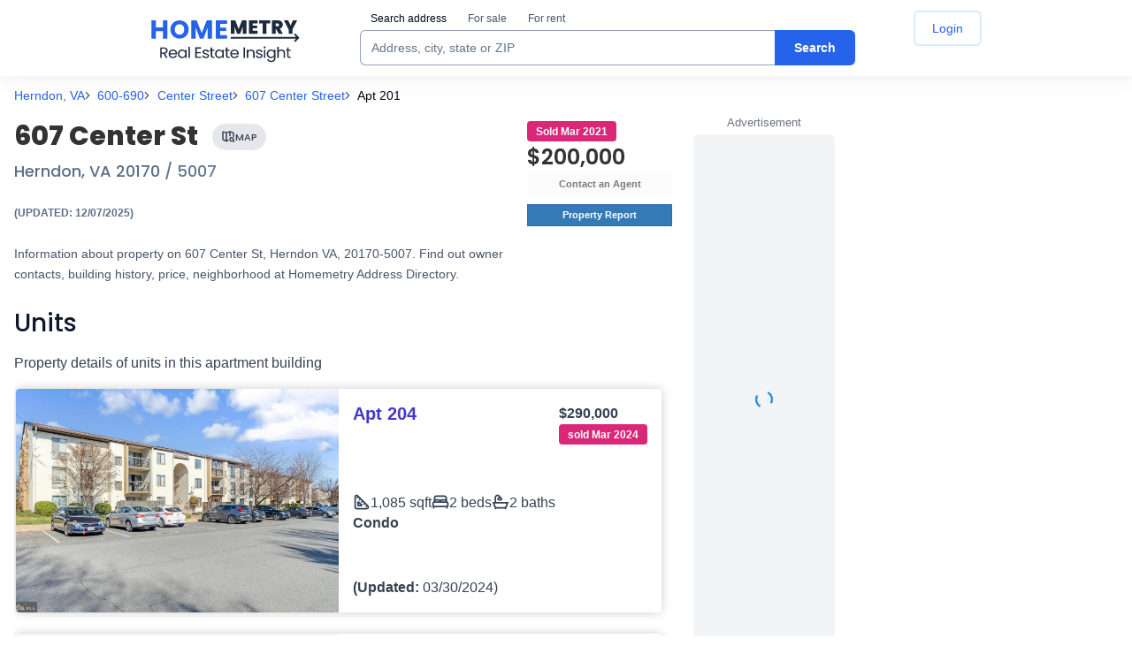

--- FILE ---
content_type: text/html; charset=utf-8
request_url: https://homemetry.com/house/607+CENTER+ST,+Herndon+VA
body_size: 116888
content:


<!DOCTYPE html>
<html lang="en">
<head>

    <title>607 Center St, Herndon, VA 20170 owner and property records</title>
<meta http-equiv="X-UA-Compatible" content="IE=edge,chrome=1">
    <meta name="referrer" content="origin">
<link rel="canonical" href="https://homemetry.com/house/607+CENTER+ST,+Herndon+VA">
<meta name="description" content="Information about property on 607 Center St, Herndon VA, 20170-5007. Find out owner contacts, building history, price, neighborhood | Homemetry">


				<style>/* /css/main.css */
/*! normalize.css v3.0.3 | MIT License | github.com/necolas/normalize.css */html{font-family:sans-serif;-ms-text-size-adjust:100%;-webkit-text-size-adjust:100%}body{margin:0}article,aside,details,figcaption,figure,footer,header,hgroup,main,menu,nav,section,summary{display:block}audio,canvas,progress,video{display:inline-block;vertical-align:baseline}audio:not([controls]){display:none;height:0}[hidden],template{display:none}a{background-color:rgba(0,0,0,0)}a:active,a:hover{outline:0}abbr[title]{border-bottom:1px dotted}b,strong{font-weight:bold}dfn{font-style:italic}h1{font-size:2em;margin:.67em 0}mark{background:#ff0;color:#000}small{font-size:12px}sub,sup{font-size:75%;line-height:0;position:relative;vertical-align:baseline}sup{top:-0.5em}sub{bottom:-0.25em}img{border:0}svg:not(:root){overflow:hidden}figure{margin:1em 40px}hr{box-sizing:content-box;height:0}pre{overflow:auto}code,kbd,pre,samp{font-family:monospace,monospace;font-size:1em}button,input,optgroup,select,textarea{color:inherit;font:inherit;margin:0}button{overflow:visible}button,select{text-transform:none}button,html input[type=button],input[type=reset],input[type=submit]{-webkit-appearance:button;cursor:pointer}button[disabled],html input[disabled]{cursor:default}button::-moz-focus-inner,input::-moz-focus-inner{border:0;padding:0}input{line-height:normal}input[type=checkbox],input[type=radio]{box-sizing:border-box;padding:0}input[type=number]::-webkit-inner-spin-button,input[type=number]::-webkit-outer-spin-button{height:auto}input[type=search]{-webkit-appearance:textfield;box-sizing:content-box}input[type=search]::-webkit-search-cancel-button,input[type=search]::-webkit-search-decoration{-webkit-appearance:none}fieldset{border:1px solid silver;margin:0 2px;padding:.35em .625em .75em}legend{border:0;padding:0}textarea{overflow:auto}optgroup{font-weight:bold}table{border-collapse:collapse;border-spacing:0}td,th{padding:0}*{box-sizing:border-box}*:before,*:after{box-sizing:border-box}html{font-size:10px;-webkit-tap-highlight-color:rgba(0,0,0,0)}body{font-family:Arial,Helvetica,sans-serif;font-size:12px;line-height:14px;color:#333;background-color:#fff}input,button,select,textarea{font-family:inherit;font-size:inherit;line-height:inherit}a{color:#0177d8;text-decoration:none}a:hover{text-decoration:underline}a:focus{outline:thin dotted;outline:5px auto -webkit-focus-ring-color;outline-offset:-2px}figure{margin:0}img{vertical-align:middle}.img-responsive{display:block;max-width:100%;height:auto}.img-rounded{border-radius:0px}.img-thumbnail{padding:4px;line-height:1.4;background-color:#fff;border:1px solid #ddd;border-radius:0px;transition:all .2s ease-in-out;display:inline-block;max-width:100%;height:auto}.img-circle{border-radius:50%}hr{margin-top:16px;margin-bottom:16px;border:0;border-top:1px solid hsl(0,0%,93.5%)}.sr-only{position:absolute;width:1px;height:1px;margin:-1px;padding:0;overflow:hidden;clip:rect(0, 0, 0, 0);border:0}.sr-only-focusable:active,.sr-only-focusable:focus{position:static;width:auto;height:auto;margin:0;overflow:visible;clip:auto}[role=button]{cursor:pointer}h1,h2,h3,h4,h5,h6,.h1,.h2,.h3,.h4,.h5,.h6{font-family:inherit;font-weight:700;line-height:1.1;color:#333}h1 small,h1 .small,h2 small,h2 .small,h3 small,h3 .small,h4 small,h4 .small,h5 small,h5 .small,h6 small,h6 .small,.h1 small,.h1 .small,.h2 small,.h2 .small,.h3 small,.h3 .small,.h4 small,.h4 .small,.h5 small,.h5 .small,.h6 small,.h6 .small{font-weight:normal;line-height:1;color:hsl(0,0%,46.7%)}h1,.h1,h2,.h2,h3,.h3{margin:0}h1 small,h1 .small,.h1 small,.h1 .small,h2 small,h2 .small,.h2 small,.h2 .small,h3 small,h3 .small,.h3 small,.h3 .small{font-size:12px}h4,.h4,h5,.h5,h6,.h6{margin:0}h4 small,h4 .small,.h4 small,.h4 .small,h5 small,h5 .small,.h5 small,.h5 .small,h6 small,h6 .small,.h6 small,.h6 .small{font-size:12px}h1,.h1{font-size:18px;line-height:20px;font-weight:normal;padding-bottom:4px;padding-top:3px;margin-bottom:5px}h2,.h2{font-size:17px}h3,.h3{font-size:16px}h4,.h4{font-size:15px}h5,.h5{font-size:12px}h6,.h6{font-size:11px}p{margin:0 0 7px}.lead{margin-bottom:16px;font-size:13px;font-weight:300;line-height:1.4}@media(min-width: 768px){.lead{font-size:18px}}small,.small{font-size:12px}mark,.mark{background-color:#fcf8e3;padding:.2em}.text-left{text-align:left}.text-right{text-align:right}.text-center{text-align:center}.text-justify{text-align:justify}.text-nowrap{white-space:nowrap}.text-lowercase{text-transform:lowercase}.text-uppercase,.initialism{text-transform:uppercase}.text-capitalize{text-transform:capitalize}.text-muted{color:hsl(0,0%,46.7%)}.text-primary{color:rgb(51.4340909091,122.2772727273,183.4159090909)}a.text-primary:hover,a.text-primary:focus{color:rgb(40.2646694215,95.723553719,143.5853305785)}.text-success{color:#3c763d}a.text-success:hover,a.text-success:focus{color:rgb(42.808988764,84.191011236,43.5224719101)}.text-info{color:#31708f}a.text-info:hover,a.text-info:focus{color:rgb(35.984375,82.25,105.015625)}.text-warning{color:#8a6d3b}a.text-warning:hover,a.text-warning:focus{color:rgb(102.2741116751,80.7817258883,43.7258883249)}.text-danger{color:#a94442}a.text-danger:hover,a.text-danger:focus{color:hsl(1.1650485437,43.829787234%,36.0784313725%)}.bg-primary{color:#fff}.bg-primary{background-color:rgb(51.4340909091,122.2772727273,183.4159090909)}a.bg-primary:hover,a.bg-primary:focus{background-color:rgb(40.2646694215,95.723553719,143.5853305785)}.bg-success{background-color:#dff0d8}a.bg-success:hover,a.bg-success:focus{background-color:hsl(102.5,44.4444444444%,79.4117647059%)}.bg-info{background-color:#d9edf7}a.bg-info:hover,a.bg-info:focus{background-color:hsl(200,65.2173913043%,80.9803921569%)}.bg-warning{background-color:#fcf8e3}a.bg-warning:hover,a.bg-warning:focus{background-color:hsl(50.4,80.6451612903%,83.9215686275%)}.bg-danger{background-color:#f2dede}a.bg-danger:hover,a.bg-danger:focus{background-color:hsl(0,43.4782608696%,80.9803921569%)}.page-header{padding-bottom:7px;margin:32px 0 16px;border-bottom:1px solid hsl(0,0%,93.5%)}ul,ol{margin:0 0 7px 25px}ul ul,ul ol,ol ul,ol ol{margin-bottom:0}.list-unstyled{padding-left:0;list-style:none}.list-inline{padding-left:0;list-style:none;margin-left:-5px}.list-inline>li{display:inline-block;padding-left:5px;padding-right:5px}dl{margin-top:0;margin-bottom:16px}dt,dd{line-height:1.4}dt{font-weight:bold}dd{margin-left:0}.dl-horizontal dd:before,.dl-horizontal dd:after{content:" ";display:table}.dl-horizontal dd:after{clear:both}@media(min-width: 768px){.dl-horizontal dt{float:left;width:160px;clear:left;text-align:right;overflow:hidden;text-overflow:ellipsis;white-space:nowrap}.dl-horizontal dd{margin-left:180px}}abbr[title],abbr[data-original-title]{cursor:help;border-bottom:1px dotted hsl(0,0%,46.7%)}.initialism{font-size:90%}blockquote{padding:8px 16px;margin:0 0 16px;font-size:15px;border-left:5px solid hsl(0,0%,93.5%)}blockquote p:last-child,blockquote ul:last-child,blockquote ol:last-child{margin-bottom:0}blockquote footer,blockquote small,blockquote .small{display:block;font-size:12px;line-height:1.4;color:hsl(0,0%,46.7%)}blockquote footer:before,blockquote small:before,blockquote .small:before{content:"— "}.blockquote-reverse,blockquote.pull-right{padding-right:15px;padding-left:0;border-right:5px solid hsl(0,0%,93.5%);border-left:0;text-align:right}.blockquote-reverse footer:before,.blockquote-reverse small:before,.blockquote-reverse .small:before,blockquote.pull-right footer:before,blockquote.pull-right small:before,blockquote.pull-right .small:before{content:""}.blockquote-reverse footer:after,.blockquote-reverse small:after,.blockquote-reverse .small:after,blockquote.pull-right footer:after,blockquote.pull-right small:after,blockquote.pull-right .small:after{content:" —"}address{margin-bottom:16px;font-style:normal;line-height:1.4}code,kbd,pre,samp{font-family:Menlo,Monaco,Consolas,"Courier New",monospace}code{padding:2px 4px;font-size:90%;color:#c7254e;background-color:#f9f2f4;border-radius:0px}kbd{padding:2px 4px;font-size:90%;color:#fff;background-color:#333;border-radius:0px;box-shadow:inset 0 -1px 0 rgba(0,0,0,.25)}kbd kbd{padding:0;font-size:100%;font-weight:bold;box-shadow:none}pre{display:block;padding:7.5px;margin:0 0 8px;font-size:11px;line-height:1.4;word-break:break-all;word-wrap:break-word;color:#333;background-color:#f5f5f5;border:1px solid #ccc;border-radius:0px}pre code{padding:0;font-size:inherit;color:inherit;white-space:pre-wrap;background-color:rgba(0,0,0,0);border-radius:0}.pre-scrollable{max-height:340px;overflow-y:scroll}.container{margin-right:auto;margin-left:auto;padding-left:8px;padding-right:8px}.container:before,.container:after{content:" ";display:table}.container:after{clear:both}@media(min-width: 768px){.container{width:736px}}@media(min-width: 992px){.container{width:972px}}.container-fluid{margin-right:auto;margin-left:auto;padding-left:8px;padding-right:8px}.container-fluid:before,.container-fluid:after{content:" ";display:table}.container-fluid:after{clear:both}.row{margin-left:-8px;margin-right:-8px}.row:before,.row:after{content:" ";display:table}.row:after{clear:both}.col-xs-1,.col-sm-1,.col-md-1,.col-lg-1,.col-xs-2,.col-sm-2,.col-md-2,.col-lg-2,.col-xs-3,.col-sm-3,.col-md-3,.col-lg-3,.col-xs-4,.col-sm-4,.col-md-4,.col-lg-4,.col-xs-5,.col-sm-5,.col-md-5,.col-lg-5,.col-xs-6,.col-sm-6,.col-md-6,.col-lg-6,.col-xs-7,.col-sm-7,.col-md-7,.col-lg-7,.col-xs-8,.col-sm-8,.col-md-8,.col-lg-8,.col-xs-9,.col-sm-9,.col-md-9,.col-lg-9,.col-xs-10,.col-sm-10,.col-md-10,.col-lg-10,.col-xs-11,.col-sm-11,.col-md-11,.col-lg-11,.col-xs-12,.col-sm-12,.col-md-12,.col-lg-12,.col-xs-13,.col-sm-13,.col-md-13,.col-lg-13,.col-xs-14,.col-sm-14,.col-md-14,.col-lg-14,.col-xs-15,.col-sm-15,.col-md-15,.col-lg-15,.col-xs-16,.col-sm-16,.col-md-16,.col-lg-16,.col-xs-17,.col-sm-17,.col-md-17,.col-lg-17,.col-xs-18,.col-sm-18,.col-md-18,.col-lg-18,.col-xs-19,.col-sm-19,.col-md-19,.col-lg-19,.col-xs-20,.col-sm-20,.col-md-20,.col-lg-20,.col-xs-21,.col-sm-21,.col-md-21,.col-lg-21,.col-xs-22,.col-sm-22,.col-md-22,.col-lg-22,.col-xs-23,.col-sm-23,.col-md-23,.col-lg-23,.col-xs-24,.col-sm-24,.col-md-24,.col-lg-24{position:relative;min-height:1px;padding-left:8px;padding-right:8px}.col-xs-1,.col-xs-2,.col-xs-3,.col-xs-4,.col-xs-5,.col-xs-6,.col-xs-7,.col-xs-8,.col-xs-9,.col-xs-10,.col-xs-11,.col-xs-12,.col-xs-13,.col-xs-14,.col-xs-15,.col-xs-16,.col-xs-17,.col-xs-18,.col-xs-19,.col-xs-20,.col-xs-21,.col-xs-22,.col-xs-23,.col-xs-24{float:left}.col-xs-1{width:4.1666666667%}.col-xs-2{width:8.3333333333%}.col-xs-3{width:12.5%}.col-xs-4{width:16.6666666667%}.col-xs-5{width:20.8333333333%}.col-xs-6{width:25%}.col-xs-7{width:29.1666666667%}.col-xs-8{width:33.3333333333%}.col-xs-9{width:37.5%}.col-xs-10{width:41.6666666667%}.col-xs-11{width:45.8333333333%}.col-xs-12{width:50%}.col-xs-13{width:54.1666666667%}.col-xs-14{width:58.3333333333%}.col-xs-15{width:62.5%}.col-xs-16{width:66.6666666667%}.col-xs-17{width:70.8333333333%}.col-xs-18{width:75%}.col-xs-19{width:79.1666666667%}.col-xs-20{width:83.3333333333%}.col-xs-21{width:87.5%}.col-xs-22{width:91.6666666667%}.col-xs-23{width:95.8333333333%}.col-xs-24{width:100%}.col-xs-pull-0{right:auto}.col-xs-pull-1{right:4.1666666667%}.col-xs-pull-2{right:8.3333333333%}.col-xs-pull-3{right:12.5%}.col-xs-pull-4{right:16.6666666667%}.col-xs-pull-5{right:20.8333333333%}.col-xs-pull-6{right:25%}.col-xs-pull-7{right:29.1666666667%}.col-xs-pull-8{right:33.3333333333%}.col-xs-pull-9{right:37.5%}.col-xs-pull-10{right:41.6666666667%}.col-xs-pull-11{right:45.8333333333%}.col-xs-pull-12{right:50%}.col-xs-pull-13{right:54.1666666667%}.col-xs-pull-14{right:58.3333333333%}.col-xs-pull-15{right:62.5%}.col-xs-pull-16{right:66.6666666667%}.col-xs-pull-17{right:70.8333333333%}.col-xs-pull-18{right:75%}.col-xs-pull-19{right:79.1666666667%}.col-xs-pull-20{right:83.3333333333%}.col-xs-pull-21{right:87.5%}.col-xs-pull-22{right:91.6666666667%}.col-xs-pull-23{right:95.8333333333%}.col-xs-pull-24{right:100%}.col-xs-push-0{left:auto}.col-xs-push-1{left:4.1666666667%}.col-xs-push-2{left:8.3333333333%}.col-xs-push-3{left:12.5%}.col-xs-push-4{left:16.6666666667%}.col-xs-push-5{left:20.8333333333%}.col-xs-push-6{left:25%}.col-xs-push-7{left:29.1666666667%}.col-xs-push-8{left:33.3333333333%}.col-xs-push-9{left:37.5%}.col-xs-push-10{left:41.6666666667%}.col-xs-push-11{left:45.8333333333%}.col-xs-push-12{left:50%}.col-xs-push-13{left:54.1666666667%}.col-xs-push-14{left:58.3333333333%}.col-xs-push-15{left:62.5%}.col-xs-push-16{left:66.6666666667%}.col-xs-push-17{left:70.8333333333%}.col-xs-push-18{left:75%}.col-xs-push-19{left:79.1666666667%}.col-xs-push-20{left:83.3333333333%}.col-xs-push-21{left:87.5%}.col-xs-push-22{left:91.6666666667%}.col-xs-push-23{left:95.8333333333%}.col-xs-push-24{left:100%}.col-xs-offset-0{margin-left:0%}.col-xs-offset-1{margin-left:4.1666666667%}.col-xs-offset-2{margin-left:8.3333333333%}.col-xs-offset-3{margin-left:12.5%}.col-xs-offset-4{margin-left:16.6666666667%}.col-xs-offset-5{margin-left:20.8333333333%}.col-xs-offset-6{margin-left:25%}.col-xs-offset-7{margin-left:29.1666666667%}.col-xs-offset-8{margin-left:33.3333333333%}.col-xs-offset-9{margin-left:37.5%}.col-xs-offset-10{margin-left:41.6666666667%}.col-xs-offset-11{margin-left:45.8333333333%}.col-xs-offset-12{margin-left:50%}.col-xs-offset-13{margin-left:54.1666666667%}.col-xs-offset-14{margin-left:58.3333333333%}.col-xs-offset-15{margin-left:62.5%}.col-xs-offset-16{margin-left:66.6666666667%}.col-xs-offset-17{margin-left:70.8333333333%}.col-xs-offset-18{margin-left:75%}.col-xs-offset-19{margin-left:79.1666666667%}.col-xs-offset-20{margin-left:83.3333333333%}.col-xs-offset-21{margin-left:87.5%}.col-xs-offset-22{margin-left:91.6666666667%}.col-xs-offset-23{margin-left:95.8333333333%}.col-xs-offset-24{margin-left:100%}@media(min-width: 768px){.col-sm-1,.col-sm-2,.col-sm-3,.col-sm-4,.col-sm-5,.col-sm-6,.col-sm-7,.col-sm-8,.col-sm-9,.col-sm-10,.col-sm-11,.col-sm-12,.col-sm-13,.col-sm-14,.col-sm-15,.col-sm-16,.col-sm-17,.col-sm-18,.col-sm-19,.col-sm-20,.col-sm-21,.col-sm-22,.col-sm-23,.col-sm-24{float:left}.col-sm-1{width:4.1666666667%}.col-sm-2{width:8.3333333333%}.col-sm-3{width:12.5%}.col-sm-4{width:16.6666666667%}.col-sm-5{width:20.8333333333%}.col-sm-6{width:25%}.col-sm-7{width:29.1666666667%}.col-sm-8{width:33.3333333333%}.col-sm-9{width:37.5%}.col-sm-10{width:41.6666666667%}.col-sm-11{width:45.8333333333%}.col-sm-12{width:50%}.col-sm-13{width:54.1666666667%}.col-sm-14{width:58.3333333333%}.col-sm-15{width:62.5%}.col-sm-16{width:66.6666666667%}.col-sm-17{width:70.8333333333%}.col-sm-18{width:75%}.col-sm-19{width:79.1666666667%}.col-sm-20{width:83.3333333333%}.col-sm-21{width:87.5%}.col-sm-22{width:91.6666666667%}.col-sm-23{width:95.8333333333%}.col-sm-24{width:100%}.col-sm-pull-0{right:auto}.col-sm-pull-1{right:4.1666666667%}.col-sm-pull-2{right:8.3333333333%}.col-sm-pull-3{right:12.5%}.col-sm-pull-4{right:16.6666666667%}.col-sm-pull-5{right:20.8333333333%}.col-sm-pull-6{right:25%}.col-sm-pull-7{right:29.1666666667%}.col-sm-pull-8{right:33.3333333333%}.col-sm-pull-9{right:37.5%}.col-sm-pull-10{right:41.6666666667%}.col-sm-pull-11{right:45.8333333333%}.col-sm-pull-12{right:50%}.col-sm-pull-13{right:54.1666666667%}.col-sm-pull-14{right:58.3333333333%}.col-sm-pull-15{right:62.5%}.col-sm-pull-16{right:66.6666666667%}.col-sm-pull-17{right:70.8333333333%}.col-sm-pull-18{right:75%}.col-sm-pull-19{right:79.1666666667%}.col-sm-pull-20{right:83.3333333333%}.col-sm-pull-21{right:87.5%}.col-sm-pull-22{right:91.6666666667%}.col-sm-pull-23{right:95.8333333333%}.col-sm-pull-24{right:100%}.col-sm-push-0{left:auto}.col-sm-push-1{left:4.1666666667%}.col-sm-push-2{left:8.3333333333%}.col-sm-push-3{left:12.5%}.col-sm-push-4{left:16.6666666667%}.col-sm-push-5{left:20.8333333333%}.col-sm-push-6{left:25%}.col-sm-push-7{left:29.1666666667%}.col-sm-push-8{left:33.3333333333%}.col-sm-push-9{left:37.5%}.col-sm-push-10{left:41.6666666667%}.col-sm-push-11{left:45.8333333333%}.col-sm-push-12{left:50%}.col-sm-push-13{left:54.1666666667%}.col-sm-push-14{left:58.3333333333%}.col-sm-push-15{left:62.5%}.col-sm-push-16{left:66.6666666667%}.col-sm-push-17{left:70.8333333333%}.col-sm-push-18{left:75%}.col-sm-push-19{left:79.1666666667%}.col-sm-push-20{left:83.3333333333%}.col-sm-push-21{left:87.5%}.col-sm-push-22{left:91.6666666667%}.col-sm-push-23{left:95.8333333333%}.col-sm-push-24{left:100%}.col-sm-offset-0{margin-left:0%}.col-sm-offset-1{margin-left:4.1666666667%}.col-sm-offset-2{margin-left:8.3333333333%}.col-sm-offset-3{margin-left:12.5%}.col-sm-offset-4{margin-left:16.6666666667%}.col-sm-offset-5{margin-left:20.8333333333%}.col-sm-offset-6{margin-left:25%}.col-sm-offset-7{margin-left:29.1666666667%}.col-sm-offset-8{margin-left:33.3333333333%}.col-sm-offset-9{margin-left:37.5%}.col-sm-offset-10{margin-left:41.6666666667%}.col-sm-offset-11{margin-left:45.8333333333%}.col-sm-offset-12{margin-left:50%}.col-sm-offset-13{margin-left:54.1666666667%}.col-sm-offset-14{margin-left:58.3333333333%}.col-sm-offset-15{margin-left:62.5%}.col-sm-offset-16{margin-left:66.6666666667%}.col-sm-offset-17{margin-left:70.8333333333%}.col-sm-offset-18{margin-left:75%}.col-sm-offset-19{margin-left:79.1666666667%}.col-sm-offset-20{margin-left:83.3333333333%}.col-sm-offset-21{margin-left:87.5%}.col-sm-offset-22{margin-left:91.6666666667%}.col-sm-offset-23{margin-left:95.8333333333%}.col-sm-offset-24{margin-left:100%}}@media(min-width: 992px){.col-md-1,.col-md-2,.col-md-3,.col-md-4,.col-md-5,.col-md-6,.col-md-7,.col-md-8,.col-md-9,.col-md-10,.col-md-11,.col-md-12,.col-md-13,.col-md-14,.col-md-15,.col-md-16,.col-md-17,.col-md-18,.col-md-19,.col-md-20,.col-md-21,.col-md-22,.col-md-23,.col-md-24{float:left}.col-md-1{width:4.1666666667%}.col-md-2{width:8.3333333333%}.col-md-3{width:12.5%}.col-md-4{width:16.6666666667%}.col-md-5{width:20.8333333333%}.col-md-6{width:25%}.col-md-7{width:29.1666666667%}.col-md-8{width:33.3333333333%}.col-md-9{width:37.5%}.col-md-10{width:41.6666666667%}.col-md-11{width:45.8333333333%}.col-md-12{width:50%}.col-md-13{width:54.1666666667%}.col-md-14{width:58.3333333333%}.col-md-15{width:62.5%}.col-md-16{width:66.6666666667%}.col-md-17{width:70.8333333333%}.col-md-18{width:75%}.col-md-19{width:79.1666666667%}.col-md-20{width:83.3333333333%}.col-md-21{width:87.5%}.col-md-22{width:91.6666666667%}.col-md-23{width:95.8333333333%}.col-md-24{width:100%}.col-md-pull-0{right:auto}.col-md-pull-1{right:4.1666666667%}.col-md-pull-2{right:8.3333333333%}.col-md-pull-3{right:12.5%}.col-md-pull-4{right:16.6666666667%}.col-md-pull-5{right:20.8333333333%}.col-md-pull-6{right:25%}.col-md-pull-7{right:29.1666666667%}.col-md-pull-8{right:33.3333333333%}.col-md-pull-9{right:37.5%}.col-md-pull-10{right:41.6666666667%}.col-md-pull-11{right:45.8333333333%}.col-md-pull-12{right:50%}.col-md-pull-13{right:54.1666666667%}.col-md-pull-14{right:58.3333333333%}.col-md-pull-15{right:62.5%}.col-md-pull-16{right:66.6666666667%}.col-md-pull-17{right:70.8333333333%}.col-md-pull-18{right:75%}.col-md-pull-19{right:79.1666666667%}.col-md-pull-20{right:83.3333333333%}.col-md-pull-21{right:87.5%}.col-md-pull-22{right:91.6666666667%}.col-md-pull-23{right:95.8333333333%}.col-md-pull-24{right:100%}.col-md-push-0{left:auto}.col-md-push-1{left:4.1666666667%}.col-md-push-2{left:8.3333333333%}.col-md-push-3{left:12.5%}.col-md-push-4{left:16.6666666667%}.col-md-push-5{left:20.8333333333%}.col-md-push-6{left:25%}.col-md-push-7{left:29.1666666667%}.col-md-push-8{left:33.3333333333%}.col-md-push-9{left:37.5%}.col-md-push-10{left:41.6666666667%}.col-md-push-11{left:45.8333333333%}.col-md-push-12{left:50%}.col-md-push-13{left:54.1666666667%}.col-md-push-14{left:58.3333333333%}.col-md-push-15{left:62.5%}.col-md-push-16{left:66.6666666667%}.col-md-push-17{left:70.8333333333%}.col-md-push-18{left:75%}.col-md-push-19{left:79.1666666667%}.col-md-push-20{left:83.3333333333%}.col-md-push-21{left:87.5%}.col-md-push-22{left:91.6666666667%}.col-md-push-23{left:95.8333333333%}.col-md-push-24{left:100%}.col-md-offset-0{margin-left:0%}.col-md-offset-1{margin-left:4.1666666667%}.col-md-offset-2{margin-left:8.3333333333%}.col-md-offset-3{margin-left:12.5%}.col-md-offset-4{margin-left:16.6666666667%}.col-md-offset-5{margin-left:20.8333333333%}.col-md-offset-6{margin-left:25%}.col-md-offset-7{margin-left:29.1666666667%}.col-md-offset-8{margin-left:33.3333333333%}.col-md-offset-9{margin-left:37.5%}.col-md-offset-10{margin-left:41.6666666667%}.col-md-offset-11{margin-left:45.8333333333%}.col-md-offset-12{margin-left:50%}.col-md-offset-13{margin-left:54.1666666667%}.col-md-offset-14{margin-left:58.3333333333%}.col-md-offset-15{margin-left:62.5%}.col-md-offset-16{margin-left:66.6666666667%}.col-md-offset-17{margin-left:70.8333333333%}.col-md-offset-18{margin-left:75%}.col-md-offset-19{margin-left:79.1666666667%}.col-md-offset-20{margin-left:83.3333333333%}.col-md-offset-21{margin-left:87.5%}.col-md-offset-22{margin-left:91.6666666667%}.col-md-offset-23{margin-left:95.8333333333%}.col-md-offset-24{margin-left:100%}}@media(min-width: 1200px){.col-lg-1,.col-lg-2,.col-lg-3,.col-lg-4,.col-lg-5,.col-lg-6,.col-lg-7,.col-lg-8,.col-lg-9,.col-lg-10,.col-lg-11,.col-lg-12,.col-lg-13,.col-lg-14,.col-lg-15,.col-lg-16,.col-lg-17,.col-lg-18,.col-lg-19,.col-lg-20,.col-lg-21,.col-lg-22,.col-lg-23,.col-lg-24{float:left}.col-lg-1{width:4.1666666667%}.col-lg-2{width:8.3333333333%}.col-lg-3{width:12.5%}.col-lg-4{width:16.6666666667%}.col-lg-5{width:20.8333333333%}.col-lg-6{width:25%}.col-lg-7{width:29.1666666667%}.col-lg-8{width:33.3333333333%}.col-lg-9{width:37.5%}.col-lg-10{width:41.6666666667%}.col-lg-11{width:45.8333333333%}.col-lg-12{width:50%}.col-lg-13{width:54.1666666667%}.col-lg-14{width:58.3333333333%}.col-lg-15{width:62.5%}.col-lg-16{width:66.6666666667%}.col-lg-17{width:70.8333333333%}.col-lg-18{width:75%}.col-lg-19{width:79.1666666667%}.col-lg-20{width:83.3333333333%}.col-lg-21{width:87.5%}.col-lg-22{width:91.6666666667%}.col-lg-23{width:95.8333333333%}.col-lg-24{width:100%}.col-lg-pull-0{right:auto}.col-lg-pull-1{right:4.1666666667%}.col-lg-pull-2{right:8.3333333333%}.col-lg-pull-3{right:12.5%}.col-lg-pull-4{right:16.6666666667%}.col-lg-pull-5{right:20.8333333333%}.col-lg-pull-6{right:25%}.col-lg-pull-7{right:29.1666666667%}.col-lg-pull-8{right:33.3333333333%}.col-lg-pull-9{right:37.5%}.col-lg-pull-10{right:41.6666666667%}.col-lg-pull-11{right:45.8333333333%}.col-lg-pull-12{right:50%}.col-lg-pull-13{right:54.1666666667%}.col-lg-pull-14{right:58.3333333333%}.col-lg-pull-15{right:62.5%}.col-lg-pull-16{right:66.6666666667%}.col-lg-pull-17{right:70.8333333333%}.col-lg-pull-18{right:75%}.col-lg-pull-19{right:79.1666666667%}.col-lg-pull-20{right:83.3333333333%}.col-lg-pull-21{right:87.5%}.col-lg-pull-22{right:91.6666666667%}.col-lg-pull-23{right:95.8333333333%}.col-lg-pull-24{right:100%}.col-lg-push-0{left:auto}.col-lg-push-1{left:4.1666666667%}.col-lg-push-2{left:8.3333333333%}.col-lg-push-3{left:12.5%}.col-lg-push-4{left:16.6666666667%}.col-lg-push-5{left:20.8333333333%}.col-lg-push-6{left:25%}.col-lg-push-7{left:29.1666666667%}.col-lg-push-8{left:33.3333333333%}.col-lg-push-9{left:37.5%}.col-lg-push-10{left:41.6666666667%}.col-lg-push-11{left:45.8333333333%}.col-lg-push-12{left:50%}.col-lg-push-13{left:54.1666666667%}.col-lg-push-14{left:58.3333333333%}.col-lg-push-15{left:62.5%}.col-lg-push-16{left:66.6666666667%}.col-lg-push-17{left:70.8333333333%}.col-lg-push-18{left:75%}.col-lg-push-19{left:79.1666666667%}.col-lg-push-20{left:83.3333333333%}.col-lg-push-21{left:87.5%}.col-lg-push-22{left:91.6666666667%}.col-lg-push-23{left:95.8333333333%}.col-lg-push-24{left:100%}.col-lg-offset-0{margin-left:0%}.col-lg-offset-1{margin-left:4.1666666667%}.col-lg-offset-2{margin-left:8.3333333333%}.col-lg-offset-3{margin-left:12.5%}.col-lg-offset-4{margin-left:16.6666666667%}.col-lg-offset-5{margin-left:20.8333333333%}.col-lg-offset-6{margin-left:25%}.col-lg-offset-7{margin-left:29.1666666667%}.col-lg-offset-8{margin-left:33.3333333333%}.col-lg-offset-9{margin-left:37.5%}.col-lg-offset-10{margin-left:41.6666666667%}.col-lg-offset-11{margin-left:45.8333333333%}.col-lg-offset-12{margin-left:50%}.col-lg-offset-13{margin-left:54.1666666667%}.col-lg-offset-14{margin-left:58.3333333333%}.col-lg-offset-15{margin-left:62.5%}.col-lg-offset-16{margin-left:66.6666666667%}.col-lg-offset-17{margin-left:70.8333333333%}.col-lg-offset-18{margin-left:75%}.col-lg-offset-19{margin-left:79.1666666667%}.col-lg-offset-20{margin-left:83.3333333333%}.col-lg-offset-21{margin-left:87.5%}.col-lg-offset-22{margin-left:91.6666666667%}.col-lg-offset-23{margin-left:95.8333333333%}.col-lg-offset-24{margin-left:100%}}table{background-color:rgba(0,0,0,0)}caption{padding-top:8px;padding-bottom:8px;color:hsl(0,0%,46.7%);text-align:left}th{text-align:left}.table{width:100%;max-width:100%;margin-bottom:16px}.table>thead>tr>th,.table>thead>tr>td,.table>tbody>tr>th,.table>tbody>tr>td,.table>tfoot>tr>th,.table>tfoot>tr>td{padding:8px;line-height:1.4;vertical-align:top;border-top:1px solid #ddd}.table>thead>tr>th{vertical-align:bottom;border-bottom:1px solid #ddd}.table>caption+thead>tr:first-child>th,.table>caption+thead>tr:first-child>td,.table>colgroup+thead>tr:first-child>th,.table>colgroup+thead>tr:first-child>td,.table>thead:first-child>tr:first-child>th,.table>thead:first-child>tr:first-child>td{border-top:0}.table>tbody+tbody{border-top:2px solid #ddd}.table .table{background-color:#fff}.table-condensed>thead>tr>th,.table-condensed>thead>tr>td,.table-condensed>tbody>tr>th,.table-condensed>tbody>tr>td,.table-condensed>tfoot>tr>th,.table-condensed>tfoot>tr>td{padding:5px}.table-bordered{border:1px solid #ddd}.table-bordered>thead>tr>th,.table-bordered>thead>tr>td,.table-bordered>tbody>tr>th,.table-bordered>tbody>tr>td,.table-bordered>tfoot>tr>th,.table-bordered>tfoot>tr>td{border:1px solid #ddd}.table-bordered>thead>tr>th,.table-bordered>thead>tr>td{border-bottom-width:2px}.table-striped>tbody>tr:nth-of-type(odd){background-color:#f9f9f9}.table-hover>tbody>tr:hover{background-color:#f5f5f5}table col[class*=col-]{position:static;float:none;display:table-column}table td[class*=col-],table th[class*=col-]{position:static;float:none;display:table-cell}.table>thead>tr>td.active,.table>thead>tr>th.active,.table>thead>tr.active>td,.table>thead>tr.active>th,.table>tbody>tr>td.active,.table>tbody>tr>th.active,.table>tbody>tr.active>td,.table>tbody>tr.active>th,.table>tfoot>tr>td.active,.table>tfoot>tr>th.active,.table>tfoot>tr.active>td,.table>tfoot>tr.active>th{background-color:#f5f5f5}.table-hover>tbody>tr>td.active:hover,.table-hover>tbody>tr>th.active:hover,.table-hover>tbody>tr.active:hover>td,.table-hover>tbody>tr:hover>.active,.table-hover>tbody>tr.active:hover>th{background-color:hsl(0,0%,91.0784313725%)}.table>thead>tr>td.success,.table>thead>tr>th.success,.table>thead>tr.success>td,.table>thead>tr.success>th,.table>tbody>tr>td.success,.table>tbody>tr>th.success,.table>tbody>tr.success>td,.table>tbody>tr.success>th,.table>tfoot>tr>td.success,.table>tfoot>tr>th.success,.table>tfoot>tr.success>td,.table>tfoot>tr.success>th{background-color:#dff0d8}.table-hover>tbody>tr>td.success:hover,.table-hover>tbody>tr>th.success:hover,.table-hover>tbody>tr.success:hover>td,.table-hover>tbody>tr:hover>.success,.table-hover>tbody>tr.success:hover>th{background-color:hsl(102.5,44.4444444444%,84.4117647059%)}.table>thead>tr>td.info,.table>thead>tr>th.info,.table>thead>tr.info>td,.table>thead>tr.info>th,.table>tbody>tr>td.info,.table>tbody>tr>th.info,.table>tbody>tr.info>td,.table>tbody>tr.info>th,.table>tfoot>tr>td.info,.table>tfoot>tr>th.info,.table>tfoot>tr.info>td,.table>tfoot>tr.info>th{background-color:#d9edf7}.table-hover>tbody>tr>td.info:hover,.table-hover>tbody>tr>th.info:hover,.table-hover>tbody>tr.info:hover>td,.table-hover>tbody>tr:hover>.info,.table-hover>tbody>tr.info:hover>th{background-color:hsl(200,65.2173913043%,85.9803921569%)}.table>thead>tr>td.warning,.table>thead>tr>th.warning,.table>thead>tr.warning>td,.table>thead>tr.warning>th,.table>tbody>tr>td.warning,.table>tbody>tr>th.warning,.table>tbody>tr.warning>td,.table>tbody>tr.warning>th,.table>tfoot>tr>td.warning,.table>tfoot>tr>th.warning,.table>tfoot>tr.warning>td,.table>tfoot>tr.warning>th{background-color:#fcf8e3}.table-hover>tbody>tr>td.warning:hover,.table-hover>tbody>tr>th.warning:hover,.table-hover>tbody>tr.warning:hover>td,.table-hover>tbody>tr:hover>.warning,.table-hover>tbody>tr.warning:hover>th{background-color:hsl(50.4,80.6451612903%,88.9215686275%)}.table>thead>tr>td.danger,.table>thead>tr>th.danger,.table>thead>tr.danger>td,.table>thead>tr.danger>th,.table>tbody>tr>td.danger,.table>tbody>tr>th.danger,.table>tbody>tr.danger>td,.table>tbody>tr.danger>th,.table>tfoot>tr>td.danger,.table>tfoot>tr>th.danger,.table>tfoot>tr.danger>td,.table>tfoot>tr.danger>th{background-color:#f2dede}.table-hover>tbody>tr>td.danger:hover,.table-hover>tbody>tr>th.danger:hover,.table-hover>tbody>tr.danger:hover>td,.table-hover>tbody>tr:hover>.danger,.table-hover>tbody>tr.danger:hover>th{background-color:hsl(0,43.4782608696%,85.9803921569%)}.table-responsive{overflow-x:auto;min-height:.01%}@media screen and (max-width: 767px){.table-responsive{width:100%;margin-bottom:12px;overflow-y:hidden;-ms-overflow-style:-ms-autohiding-scrollbar;border:1px solid #ddd}.table-responsive>.table{margin-bottom:0}.table-responsive>.table>thead>tr>th,.table-responsive>.table>thead>tr>td,.table-responsive>.table>tbody>tr>th,.table-responsive>.table>tbody>tr>td,.table-responsive>.table>tfoot>tr>th,.table-responsive>.table>tfoot>tr>td{white-space:nowrap}.table-responsive>.table-bordered{border:0}.table-responsive>.table-bordered>thead>tr>th:first-child,.table-responsive>.table-bordered>thead>tr>td:first-child,.table-responsive>.table-bordered>tbody>tr>th:first-child,.table-responsive>.table-bordered>tbody>tr>td:first-child,.table-responsive>.table-bordered>tfoot>tr>th:first-child,.table-responsive>.table-bordered>tfoot>tr>td:first-child{border-left:0}.table-responsive>.table-bordered>thead>tr>th:last-child,.table-responsive>.table-bordered>thead>tr>td:last-child,.table-responsive>.table-bordered>tbody>tr>th:last-child,.table-responsive>.table-bordered>tbody>tr>td:last-child,.table-responsive>.table-bordered>tfoot>tr>th:last-child,.table-responsive>.table-bordered>tfoot>tr>td:last-child{border-right:0}.table-responsive>.table-bordered>tbody>tr:last-child>th,.table-responsive>.table-bordered>tbody>tr:last-child>td,.table-responsive>.table-bordered>tfoot>tr:last-child>th,.table-responsive>.table-bordered>tfoot>tr:last-child>td{border-bottom:0}}.b-area-code_table_2017{margin-bottom:35px;width:100%;border-collapse:collapse}.b-area-code_table_2017 th{text-align:left;border:1px solid #ccc;border-width:1px 0;padding:5px 10px;border-top-color:#eee;border-bottom-color:#f9f9f9;background:#f9f9f9;color:#777}.b-area-code_table_2017 td{border:1px solid #eee;border-width:1px 0;padding:5px 10px;vertical-align:top}fieldset{padding:0;margin:0;border:0;min-width:0}legend{display:block;width:100%;padding:0;margin-bottom:16px;font-size:18px;line-height:inherit;color:#333;border:0;border-bottom:1px solid #e5e5e5}label{display:inline-block;max-width:100%;margin-bottom:5px;font-weight:bold}input[type=search]{box-sizing:border-box}input[type=radio],input[type=checkbox]{margin:4px 0 0;margin-top:1px \9 ;line-height:normal}input[type=file]{display:block}input[type=range]{display:block;width:100%}select[multiple],select[size]{height:auto}input[type=file]:focus,input[type=radio]:focus,input[type=checkbox]:focus{outline:thin dotted;outline:5px auto -webkit-focus-ring-color;outline-offset:-2px}output{display:block;padding-top:7px;font-size:12px;line-height:1.4;color:hsl(0,0%,33.5%)}.form-control{display:block;width:100%;height:30px;padding:6px 12px;font-size:12px;line-height:1.4;color:hsl(0,0%,33.5%);background-color:#fff;background-image:none;border:1px solid #ccc;border-radius:0px;box-shadow:inset 0 1px 1px rgba(0,0,0,.075);transition:border-color ease-in-out .15s,box-shadow ease-in-out .15s}.form-control:focus{border-color:#66afe9;outline:0;box-shadow:inset 0 1px 1px rgba(0,0,0,.075),0 0 8px rgba(102,175,233,.6)}.form-control::-moz-placeholder{color:#999;opacity:1}.form-control:-ms-input-placeholder{color:#999}.form-control::-webkit-input-placeholder{color:#999}.form-control[disabled],.form-control[readonly],fieldset[disabled] .form-control{background-color:hsl(0,0%,93.5%);opacity:1}.form-control[disabled],fieldset[disabled] .form-control{cursor:not-allowed}textarea.form-control{height:auto}input[type=search]{-webkit-appearance:none}@media screen and (-webkit-min-device-pixel-ratio: 0){input[type=date].form-control,input[type=time].form-control,input[type=datetime-local].form-control,input[type=month].form-control{line-height:30px}input[type=date].input-sm,.input-group-sm>.input-group-btn>input[type=date].btn,.input-group-sm input[type=date],input[type=time].input-sm,.input-group-sm>.input-group-btn>input[type=time].btn,.input-group-sm input[type=time],input[type=datetime-local].input-sm,.input-group-sm>.input-group-btn>input[type=datetime-local].btn,.input-group-sm input[type=datetime-local],input[type=month].input-sm,.input-group-sm>.input-group-btn>input[type=month].btn,.input-group-sm input[type=month]{line-height:30px}input[type=date].input-lg,.input-group-lg>.input-group-btn>input[type=date].btn,.input-group-lg input[type=date],input[type=time].input-lg,.input-group-lg>.input-group-btn>input[type=time].btn,.input-group-lg input[type=time],input[type=datetime-local].input-lg,.input-group-lg>.input-group-btn>input[type=datetime-local].btn,.input-group-lg input[type=datetime-local],input[type=month].input-lg,.input-group-lg>.input-group-btn>input[type=month].btn,.input-group-lg input[type=month]{line-height:42px}}.form-group{margin-bottom:15px}.radio,.checkbox{position:relative;display:block;margin-top:10px;margin-bottom:10px}.radio label,.checkbox label{min-height:16px;padding-left:20px;margin-bottom:0;font-weight:normal;cursor:pointer}.radio input[type=radio],.radio-inline input[type=radio],.checkbox input[type=checkbox],.checkbox-inline input[type=checkbox]{position:absolute;margin-left:-20px;margin-top:4px \9 }.radio+.radio,.checkbox+.checkbox{margin-top:-5px}.radio-inline,.checkbox-inline{position:relative;display:inline-block;padding-left:20px;margin-bottom:0;vertical-align:middle;font-weight:normal;cursor:pointer}.radio-inline+.radio-inline,.checkbox-inline+.checkbox-inline{margin-top:0;margin-left:10px}input[type=radio][disabled],input[type=radio].disabled,fieldset[disabled] input[type=radio],input[type=checkbox][disabled],input[type=checkbox].disabled,fieldset[disabled] input[type=checkbox]{cursor:not-allowed}.radio-inline.disabled,fieldset[disabled] .radio-inline,.checkbox-inline.disabled,fieldset[disabled] .checkbox-inline{cursor:not-allowed}.radio.disabled label,fieldset[disabled] .radio label,.checkbox.disabled label,fieldset[disabled] .checkbox label{cursor:not-allowed}.form-control-static{padding-top:7px;padding-bottom:7px;margin-bottom:0;min-height:28px}.form-control-static.input-lg,.input-group-lg>.form-control-static.form-control,.input-group-lg>.form-control-static.input-group-addon,.input-group-lg>.input-group-btn>.form-control-static.btn,.form-control-static.input-sm,.input-group-sm>.form-control-static.form-control,.input-group-sm>.form-control-static.input-group-addon,.input-group-sm>.input-group-btn>.form-control-static.btn{padding-left:0;padding-right:0}.input-sm,.input-group-sm>.form-control,.input-group-sm>.input-group-addon,.input-group-sm>.input-group-btn>.btn{height:30px;padding:5px 10px;font-size:12px;line-height:1.5;border-radius:0px}select.input-sm,.input-group-sm>select.form-control,.input-group-sm>select.input-group-addon,.input-group-sm>.input-group-btn>select.btn{height:30px;line-height:30px}textarea.input-sm,.input-group-sm>textarea.form-control,.input-group-sm>textarea.input-group-addon,.input-group-sm>.input-group-btn>textarea.btn,select[multiple].input-sm,.input-group-sm>select[multiple].form-control,.input-group-sm>select[multiple].input-group-addon,.input-group-sm>.input-group-btn>select[multiple].btn{height:auto}.form-group-sm .form-control{height:30px;padding:5px 10px;font-size:12px;line-height:1.5;border-radius:0px}.form-group-sm select.form-control{height:30px;line-height:30px}.form-group-sm textarea.form-control,.form-group-sm select[multiple].form-control{height:auto}.form-group-sm .form-control-static{height:30px;min-height:28px;padding:6px 10px;font-size:12px;line-height:1.5}.input-lg,.input-group-lg>.form-control,.input-group-lg>.input-group-addon,.input-group-lg>.input-group-btn>.btn{height:42px;padding:10px 16px;font-size:15px;line-height:1.3333333;border-radius:0px}select.input-lg,.input-group-lg>select.form-control,.input-group-lg>select.input-group-addon,.input-group-lg>.input-group-btn>select.btn{height:42px;line-height:42px}textarea.input-lg,.input-group-lg>textarea.form-control,.input-group-lg>textarea.input-group-addon,.input-group-lg>.input-group-btn>textarea.btn,select[multiple].input-lg,.input-group-lg>select[multiple].form-control,.input-group-lg>select[multiple].input-group-addon,.input-group-lg>.input-group-btn>select[multiple].btn{height:auto}.form-group-lg .form-control{height:42px;padding:10px 16px;font-size:15px;line-height:1.3333333;border-radius:0px}.form-group-lg select.form-control{height:42px;line-height:42px}.form-group-lg textarea.form-control,.form-group-lg select[multiple].form-control{height:auto}.form-group-lg .form-control-static{height:42px;min-height:31px;padding:11px 16px;font-size:15px;line-height:1.3333333}.has-feedback{position:relative}.has-feedback .form-control{padding-right:37.5px}.form-control-feedback{position:absolute;top:0;right:0;z-index:2;display:block;width:30px;height:30px;line-height:30px;text-align:center;pointer-events:none}.input-lg+.form-control-feedback,.input-group-lg>.form-control+.form-control-feedback,.input-group-lg>.input-group-addon+.form-control-feedback,.input-group-lg>.input-group-btn>.btn+.form-control-feedback,.input-group-lg+.form-control-feedback,.form-group-lg .form-control+.form-control-feedback{width:42px;height:42px;line-height:42px}.input-sm+.form-control-feedback,.input-group-sm>.form-control+.form-control-feedback,.input-group-sm>.input-group-addon+.form-control-feedback,.input-group-sm>.input-group-btn>.btn+.form-control-feedback,.input-group-sm+.form-control-feedback,.form-group-sm .form-control+.form-control-feedback{width:30px;height:30px;line-height:30px}.has-success .help-block,.has-success .control-label,.has-success .radio,.has-success .checkbox,.has-success .radio-inline,.has-success .checkbox-inline,.has-success.radio label,.has-success.checkbox label,.has-success.radio-inline label,.has-success.checkbox-inline label{color:#3c763d}.has-success .form-control{border-color:#3c763d;box-shadow:inset 0 1px 1px rgba(0,0,0,.075)}.has-success .form-control:focus{border-color:rgb(42.808988764,84.191011236,43.5224719101);box-shadow:inset 0 1px 1px rgba(0,0,0,.075),0 0 6px rgb(102.5280898876,177.4719101124,103.8202247191)}.has-success .input-group-addon{color:#3c763d;border-color:#3c763d;background-color:#dff0d8}.has-success .form-control-feedback{color:#3c763d}.has-warning .help-block,.has-warning .control-label,.has-warning .radio,.has-warning .checkbox,.has-warning .radio-inline,.has-warning .checkbox-inline,.has-warning.radio label,.has-warning.checkbox label,.has-warning.radio-inline label,.has-warning.checkbox-inline label{color:#8a6d3b}.has-warning .form-control{border-color:#8a6d3b;box-shadow:inset 0 1px 1px rgba(0,0,0,.075)}.has-warning .form-control:focus{border-color:rgb(102.2741116751,80.7817258883,43.7258883249);box-shadow:inset 0 1px 1px rgba(0,0,0,.075),0 0 6px rgb(191.807106599,160.7461928934,107.192893401)}.has-warning .input-group-addon{color:#8a6d3b;border-color:#8a6d3b;background-color:#fcf8e3}.has-warning .form-control-feedback{color:#8a6d3b}.has-error .help-block,.has-error .control-label,.has-error .radio,.has-error .checkbox,.has-error .radio-inline,.has-error .checkbox-inline,.has-error.radio label,.has-error.checkbox label,.has-error.radio-inline label,.has-error.checkbox-inline label{color:#a94442}.has-error .form-control{border-color:#a94442;box-shadow:inset 0 1px 1px rgba(0,0,0,.075)}.has-error .form-control:focus{border-color:hsl(1.1650485437,43.829787234%,36.0784313725%);box-shadow:inset 0 1px 1px rgba(0,0,0,.075),0 0 6px hsl(1.1650485437,43.829787234%,66.0784313725%)}.has-error .input-group-addon{color:#a94442;border-color:#a94442;background-color:#f2dede}.has-error .form-control-feedback{color:#a94442}.has-feedback label~.form-control-feedback{top:21px}.has-feedback label.sr-only~.form-control-feedback{top:0}.help-block{display:block;margin-top:5px;margin-bottom:10px;color:hsl(0,0%,45%)}@media(min-width: 768px){.form-inline .form-group{display:inline-block;margin-bottom:0;vertical-align:middle}.form-inline .form-control{display:inline-block;width:auto;vertical-align:middle}.form-inline .form-control-static{display:inline-block}.form-inline .input-group{display:inline-table;vertical-align:middle}.form-inline .input-group .input-group-addon,.form-inline .input-group .input-group-btn,.form-inline .input-group .form-control{width:auto}.form-inline .input-group>.form-control{width:100%}.form-inline .control-label{margin-bottom:0;vertical-align:middle}.form-inline .radio,.form-inline .checkbox{display:inline-block;margin-top:0;margin-bottom:0;vertical-align:middle}.form-inline .radio label,.form-inline .checkbox label{padding-left:0}.form-inline .radio input[type=radio],.form-inline .checkbox input[type=checkbox]{position:relative;margin-left:0}.form-inline .has-feedback .form-control-feedback{top:0}}.form-horizontal .radio,.form-horizontal .checkbox,.form-horizontal .radio-inline,.form-horizontal .checkbox-inline{margin-top:0;margin-bottom:0;padding-top:7px}.form-horizontal .radio,.form-horizontal .checkbox{min-height:23px}.form-horizontal .form-group{margin-left:-8px;margin-right:-8px}.form-horizontal .form-group:before,.form-horizontal .form-group:after{content:" ";display:table}.form-horizontal .form-group:after{clear:both}@media(min-width: 768px){.form-horizontal .control-label{text-align:right;margin-bottom:0;padding-top:7px}}.form-horizontal .has-feedback .form-control-feedback{right:8px}@media(min-width: 768px){.form-horizontal .form-group-lg .control-label{padding-top:14.333333px;font-size:15px}}@media(min-width: 768px){.form-horizontal .form-group-sm .control-label{padding-top:6px;font-size:12px}}.btn{display:inline-block;margin-bottom:0;font-weight:bold;text-align:center;vertical-align:middle;touch-action:manipulation;cursor:pointer;background-image:none;border:1px solid rgba(0,0,0,0);white-space:nowrap;padding:4px 14px;font-size:11px;line-height:15px;vertical-align:top;-webkit-user-select:none;-moz-user-select:none;user-select:none}.btn:focus,.btn.focus,.btn:active:focus,.btn:active.focus,.btn.active:focus,.btn.active.focus{outline:thin dotted;outline:5px auto -webkit-focus-ring-color;outline-offset:-2px}.btn:hover,.btn:focus,.btn.focus{color:#333;text-decoration:none}.btn:active,.btn.active{outline:0;background-image:none;box-shadow:inset 0 3px 5px rgba(0,0,0,.125)}.btn.disabled,.btn[disabled],fieldset[disabled] .btn{opacity:.65;box-shadow:none}a.btn.disabled,fieldset[disabled] a.btn{pointer-events:none}.btn-default{color:#333;background-color:#fff;border-color:#ccc}.btn-default:focus,.btn-default.focus{color:#333;background-color:hsl(0,0%,90%);border-color:hsl(0,0%,55%)}.btn-default:hover{color:#333;background-color:hsl(0,0%,90%);border-color:hsl(0,0%,68%)}.btn-default:active,.btn-default.active,.open>.btn-default.dropdown-toggle{color:#333;background-color:hsl(0,0%,90%);border-color:hsl(0,0%,68%)}.btn-default:active:hover,.btn-default:active:focus,.btn-default:active.focus,.btn-default.active:hover,.btn-default.active:focus,.btn-default.active.focus,.open>.btn-default.dropdown-toggle:hover,.open>.btn-default.dropdown-toggle:focus,.open>.btn-default.dropdown-toggle.focus{color:#333;background-color:hsl(0,0%,83%);border-color:hsl(0,0%,55%)}.btn-default:active,.btn-default.active,.open>.btn-default.dropdown-toggle{background-image:none}.btn-default.disabled,.btn-default.disabled:hover,.btn-default.disabled:focus,.btn-default.disabled.focus,.btn-default.disabled:active,.btn-default.disabled.active,.btn-default[disabled],.btn-default[disabled]:hover,.btn-default[disabled]:focus,.btn-default[disabled].focus,.btn-default[disabled]:active,.btn-default[disabled].active,fieldset[disabled] .btn-default,fieldset[disabled] .btn-default:hover,fieldset[disabled] .btn-default:focus,fieldset[disabled] .btn-default.focus,fieldset[disabled] .btn-default:active,fieldset[disabled] .btn-default.active{background-color:#fff;border-color:#ccc}.btn-default .badge{color:#fff;background-color:#333}.btn-primary{color:#fff;background-color:rgb(51.4340909091,122.2772727273,183.4159090909);border-color:rgb(45.8493801653,109.0004132231,163.5006198347)}.btn-primary:focus,.btn-primary.focus{color:#fff;background-color:rgb(40.2646694215,95.723553719,143.5853305785);border-color:rgb(17.9258264463,42.6161157025,63.9241735537)}.btn-primary:hover{color:#fff;background-color:rgb(40.2646694215,95.723553719,143.5853305785);border-color:rgb(32.4460743802,77.1359504132,115.7039256198)}.btn-primary:active,.btn-primary.active,.open>.btn-primary.dropdown-toggle{color:#fff;background-color:rgb(40.2646694215,95.723553719,143.5853305785);border-color:rgb(32.4460743802,77.1359504132,115.7039256198)}.btn-primary:active:hover,.btn-primary:active:focus,.btn-primary:active.focus,.btn-primary.active:hover,.btn-primary.active:focus,.btn-primary.active.focus,.open>.btn-primary.dropdown-toggle:hover,.open>.btn-primary.dropdown-toggle:focus,.open>.btn-primary.dropdown-toggle.focus{color:#fff;background-color:rgb(32.4460743802,77.1359504132,115.7039256198);border-color:rgb(17.9258264463,42.6161157025,63.9241735537)}.btn-primary:active,.btn-primary.active,.open>.btn-primary.dropdown-toggle{background-image:none}.btn-primary.disabled,.btn-primary.disabled:hover,.btn-primary.disabled:focus,.btn-primary.disabled.focus,.btn-primary.disabled:active,.btn-primary.disabled.active,.btn-primary[disabled],.btn-primary[disabled]:hover,.btn-primary[disabled]:focus,.btn-primary[disabled].focus,.btn-primary[disabled]:active,.btn-primary[disabled].active,fieldset[disabled] .btn-primary,fieldset[disabled] .btn-primary:hover,fieldset[disabled] .btn-primary:focus,fieldset[disabled] .btn-primary.focus,fieldset[disabled] .btn-primary:active,fieldset[disabled] .btn-primary.active{background-color:rgb(51.4340909091,122.2772727273,183.4159090909);border-color:rgb(45.8493801653,109.0004132231,163.5006198347)}.btn-primary .badge{color:rgb(51.4340909091,122.2772727273,183.4159090909);background-color:#fff}.btn-success{color:#fff;background-color:hsl(120,39.3162393162%,37.1176470588%);border-color:rgb(49.7,114.1,49.7)}.btn-success:focus,.btn-success.focus{color:#fff;background-color:hsl(120,39.3162393162%,27.1176470588%);border-color:hsl(120,39.3162393162%,7.1176470588%)}.btn-success:hover{color:#fff;background-color:hsl(120,39.3162393162%,27.1176470588%);border-color:hsl(120,39.3162393162%,20.1176470588%)}.btn-success:active,.btn-success.active,.open>.btn-success.dropdown-toggle{color:#fff;background-color:hsl(120,39.3162393162%,27.1176470588%);border-color:hsl(120,39.3162393162%,20.1176470588%)}.btn-success:active:hover,.btn-success:active:focus,.btn-success:active.focus,.btn-success.active:hover,.btn-success.active:focus,.btn-success.active.focus,.open>.btn-success.dropdown-toggle:hover,.open>.btn-success.dropdown-toggle:focus,.open>.btn-success.dropdown-toggle.focus{color:#fff;background-color:hsl(120,39.3162393162%,20.1176470588%);border-color:hsl(120,39.3162393162%,7.1176470588%)}.btn-success:active,.btn-success.active,.open>.btn-success.dropdown-toggle{background-image:none}.btn-success.disabled,.btn-success.disabled:hover,.btn-success.disabled:focus,.btn-success.disabled.focus,.btn-success.disabled:active,.btn-success.disabled.active,.btn-success[disabled],.btn-success[disabled]:hover,.btn-success[disabled]:focus,.btn-success[disabled].focus,.btn-success[disabled]:active,.btn-success[disabled].active,fieldset[disabled] .btn-success,fieldset[disabled] .btn-success:hover,fieldset[disabled] .btn-success:focus,fieldset[disabled] .btn-success.focus,fieldset[disabled] .btn-success:active,fieldset[disabled] .btn-success.active{background-color:hsl(120,39.3162393162%,37.1176470588%);border-color:rgb(49.7,114.1,49.7)}.btn-success .badge{color:hsl(120,39.3162393162%,37.1176470588%);background-color:#fff}.btn-info{color:#fff;background-color:#5bc0de;border-color:rgb(69.7715736041,183.845177665,217.7284263959)}.btn-info:focus,.btn-info.focus{color:#fff;background-color:rgb(48.5431472081,175.6903553299,213.4568527919);border-color:rgb(26.8020304569,108.8324873096,133.1979695431)}.btn-info:hover{color:#fff;background-color:rgb(48.5431472081,175.6903553299,213.4568527919);border-color:rgb(37.9081218274,153.9299492386,188.3918781726)}.btn-info:active,.btn-info.active,.open>.btn-info.dropdown-toggle{color:#fff;background-color:rgb(48.5431472081,175.6903553299,213.4568527919);border-color:rgb(37.9081218274,153.9299492386,188.3918781726)}.btn-info:active:hover,.btn-info:active:focus,.btn-info:active.focus,.btn-info.active:hover,.btn-info.active:focus,.btn-info.active.focus,.open>.btn-info.dropdown-toggle:hover,.open>.btn-info.dropdown-toggle:focus,.open>.btn-info.dropdown-toggle.focus{color:#fff;background-color:rgb(37.9081218274,153.9299492386,188.3918781726);border-color:rgb(26.8020304569,108.8324873096,133.1979695431)}.btn-info:active,.btn-info.active,.open>.btn-info.dropdown-toggle{background-image:none}.btn-info.disabled,.btn-info.disabled:hover,.btn-info.disabled:focus,.btn-info.disabled.focus,.btn-info.disabled:active,.btn-info.disabled.active,.btn-info[disabled],.btn-info[disabled]:hover,.btn-info[disabled]:focus,.btn-info[disabled].focus,.btn-info[disabled]:active,.btn-info[disabled].active,fieldset[disabled] .btn-info,fieldset[disabled] .btn-info:hover,fieldset[disabled] .btn-info:focus,fieldset[disabled] .btn-info.focus,fieldset[disabled] .btn-info:active,fieldset[disabled] .btn-info.active{background-color:#5bc0de;border-color:rgb(69.7715736041,183.845177665,217.7284263959)}.btn-info .badge{color:#5bc0de;background-color:#fff}.btn-warning{color:#fff;background-color:#ff8000;border-color:#ff8000}.btn-warning:focus,.btn-warning.focus{color:#fff;background-color:rgb(204,102.4,0);border-color:rgb(127.5,64,0)}.btn-warning:hover{color:#fff;background-color:rgb(204,102.4,0);border-color:rgb(193.8,97.28,0)}.btn-warning:active,.btn-warning.active,.open>.btn-warning.dropdown-toggle{color:#fff;background-color:rgb(204,102.4,0);border-color:rgb(193.8,97.28,0)}.btn-warning:active:hover,.btn-warning:active:focus,.btn-warning:active.focus,.btn-warning.active:hover,.btn-warning.active:focus,.btn-warning.active.focus,.open>.btn-warning.dropdown-toggle:hover,.open>.btn-warning.dropdown-toggle:focus,.open>.btn-warning.dropdown-toggle.focus{color:#fff;background-color:rgb(168.3,84.48,0);border-color:rgb(127.5,64,0)}.btn-warning:active,.btn-warning.active,.open>.btn-warning.dropdown-toggle{background-image:none}.btn-warning.disabled,.btn-warning.disabled:hover,.btn-warning.disabled:focus,.btn-warning.disabled.focus,.btn-warning.disabled:active,.btn-warning.disabled.active,.btn-warning[disabled],.btn-warning[disabled]:hover,.btn-warning[disabled]:focus,.btn-warning[disabled].focus,.btn-warning[disabled]:active,.btn-warning[disabled].active,fieldset[disabled] .btn-warning,fieldset[disabled] .btn-warning:hover,fieldset[disabled] .btn-warning:focus,fieldset[disabled] .btn-warning.focus,fieldset[disabled] .btn-warning:active,fieldset[disabled] .btn-warning.active{background-color:#ff8000;border-color:#ff8000}.btn-warning .badge{color:#ff8000;background-color:#fff}.btn-danger{color:#fff;background-color:#d9534f;border-color:rgb(212.4719626168,62.5046728972,58.0280373832)}.btn-danger:focus,.btn-danger.focus{color:#fff;background-color:rgb(201.4953271028,48.0841121495,43.5046728972);border-color:rgb(117.6074766355,28.0654205607,25.3925233645)}.btn-danger:hover{color:#fff;background-color:rgb(201.4953271028,48.0841121495,43.5046728972);border-color:rgb(172.1345794393,41.0775700935,37.1654205607)}.btn-danger:active,.btn-danger.active,.open>.btn-danger.dropdown-toggle{color:#fff;background-color:rgb(201.4953271028,48.0841121495,43.5046728972);border-color:rgb(172.1345794393,41.0775700935,37.1654205607)}.btn-danger:active:hover,.btn-danger:active:focus,.btn-danger:active.focus,.btn-danger.active:hover,.btn-danger.active:focus,.btn-danger.active.focus,.open>.btn-danger.dropdown-toggle:hover,.open>.btn-danger.dropdown-toggle:focus,.open>.btn-danger.dropdown-toggle.focus{color:#fff;background-color:rgb(172.1345794393,41.0775700935,37.1654205607);border-color:rgb(117.6074766355,28.0654205607,25.3925233645)}.btn-danger:active,.btn-danger.active,.open>.btn-danger.dropdown-toggle{background-image:none}.btn-danger.disabled,.btn-danger.disabled:hover,.btn-danger.disabled:focus,.btn-danger.disabled.focus,.btn-danger.disabled:active,.btn-danger.disabled.active,.btn-danger[disabled],.btn-danger[disabled]:hover,.btn-danger[disabled]:focus,.btn-danger[disabled].focus,.btn-danger[disabled]:active,.btn-danger[disabled].active,fieldset[disabled] .btn-danger,fieldset[disabled] .btn-danger:hover,fieldset[disabled] .btn-danger:focus,fieldset[disabled] .btn-danger.focus,fieldset[disabled] .btn-danger:active,fieldset[disabled] .btn-danger.active{background-color:#d9534f;border-color:rgb(212.4719626168,62.5046728972,58.0280373832)}.btn-danger .badge{color:#d9534f;background-color:#fff}.btn-link{color:rgb(51.4340909091,122.2772727273,183.4159090909);font-weight:normal;border-radius:0}.btn-link,.btn-link:active,.btn-link.active,.btn-link[disabled],fieldset[disabled] .btn-link{background-color:rgba(0,0,0,0);box-shadow:none}.btn-link,.btn-link:hover,.btn-link:focus,.btn-link:active{border-color:rgba(0,0,0,0)}.btn-link:hover,.btn-link:focus{color:rgb(34.6799586777,82.4466942149,123.6700413223);text-decoration:underline;background-color:rgba(0,0,0,0)}.btn-link[disabled]:hover,.btn-link[disabled]:focus,fieldset[disabled] .btn-link:hover,fieldset[disabled] .btn-link:focus{color:hsl(0,0%,46.7%);text-decoration:none}.btn-lg,.btn-group-lg>.btn,.btn-large{padding:10px 16px;font-size:15px;line-height:1.3333333;border-radius:0px}.btn-sm,.btn-group-sm>.btn{padding:5px 10px;font-size:12px;line-height:1.5;border-radius:0px}.btn-xs,.btn-group-xs>.btn{padding:1px 5px;font-size:12px;line-height:1.5;border-radius:0px}.btn-block{display:block;width:100%}.btn-block+.btn-block{margin-top:5px}input[type=submit].btn-block,input[type=reset].btn-block,input[type=button].btn-block{width:100%}.fade{opacity:0;transition:opacity .15s linear}.fade.in{opacity:1}.collapse{display:none}.collapse.in{display:block}tr.collapse.in{display:table-row}tbody.collapse.in{display:table-row-group}.collapsing{position:relative;height:0;overflow:hidden;transition-property:height,visibility;transition-duration:.35s;transition-timing-function:ease}.caret{display:inline-block;width:0;height:0;margin-left:2px;vertical-align:middle;border-top:4px dashed;border-top:4px solid \9 ;border-right:4px solid rgba(0,0,0,0);border-left:4px solid rgba(0,0,0,0)}.dropup,.dropdown{position:relative}.dropdown-toggle:focus{outline:0}.dropdown-menu{position:absolute;top:100%;left:0;z-index:1000;display:none;float:left;min-width:160px;padding:5px 0;margin:2px 0 0;list-style:none;font-size:12px;text-align:left;background-color:#fff;border:1px solid #ccc;border:1px solid #ccc;box-shadow:0 6px 12px rgba(0,0,0,.175);background-clip:padding-box}.dropdown-menu.pull-right{right:0;left:auto}.dropdown-menu .divider{height:1px;margin:7px 0;overflow:hidden;background-color:#e5e5e5}.dropdown-menu>li>a{display:block;padding:1px 15px;clear:both;font-weight:normal;line-height:1.4;color:#000;white-space:nowrap;font-size:16px;overflow:hidden;text-overflow:ellipsis}.dropdown-menu>li>a:hover,.dropdown-menu>li>a:focus{text-decoration:none;color:hsl(0,0%,15%);background-color:#f5f5f5}.dropdown-menu>.active>a,.dropdown-menu>.active>a:hover,.dropdown-menu>.active>a:focus{color:#fff;text-decoration:none;outline:0;background-color:rgb(51.4340909091,122.2772727273,183.4159090909)}.dropdown-menu>.disabled>a,.dropdown-menu>.disabled>a:hover,.dropdown-menu>.disabled>a:focus{color:hsl(0,0%,46.7%)}.dropdown-menu>.disabled>a:hover,.dropdown-menu>.disabled>a:focus{text-decoration:none;background-color:rgba(0,0,0,0);background-image:none;filter:progid:DXImageTransform.Microsoft.gradient(enabled = false);cursor:not-allowed}.open>.dropdown-menu{display:block}.open>a{outline:0}.dropdown-menu-right{left:auto;right:0}.dropdown-menu-left{left:0;right:auto}.dropdown-header{display:block;padding:3px 20px;font-size:12px;line-height:1.4;color:hsl(0,0%,46.7%);white-space:nowrap}.dropdown-backdrop{position:fixed;left:0;right:0;bottom:0;top:0;z-index:990}.pull-right>.dropdown-menu{right:0;left:auto}.dropup .caret,.navbar-fixed-bottom .dropdown .caret{border-top:0;border-bottom:4px dashed;border-bottom:4px solid \9 ;content:""}.dropup .dropdown-menu,.navbar-fixed-bottom .dropdown .dropdown-menu{top:auto;bottom:100%;margin-bottom:2px}@media(min-width: 768px){.navbar-right .dropdown-menu{right:0;left:auto}.navbar-right .dropdown-menu-left{left:0;right:auto}}.btn-group,.btn-group-vertical{position:relative;display:inline-block;vertical-align:middle}.btn-group>.btn,.btn-group-vertical>.btn{position:relative;float:left}.btn-group>.btn:hover,.btn-group>.btn:focus,.btn-group>.btn:active,.btn-group>.btn.active,.btn-group-vertical>.btn:hover,.btn-group-vertical>.btn:focus,.btn-group-vertical>.btn:active,.btn-group-vertical>.btn.active{z-index:2}.btn-group .btn+.btn,.btn-group .btn+.btn-group,.btn-group .btn-group+.btn,.btn-group .btn-group+.btn-group{margin-left:-1px}.btn-toolbar{margin-left:-5px}.btn-toolbar:before,.btn-toolbar:after{content:" ";display:table}.btn-toolbar:after{clear:both}.btn-toolbar .btn,.btn-toolbar .btn-group,.btn-toolbar .input-group{float:left}.btn-toolbar>.btn,.btn-toolbar>.btn-group,.btn-toolbar>.input-group{margin-left:5px}.btn-group>.btn:not(:first-child):not(:last-child):not(.dropdown-toggle){border-radius:0}.btn-group>.btn:first-child{margin-left:0}.btn-group>.btn:first-child:not(:last-child):not(.dropdown-toggle){border-bottom-right-radius:0;border-top-right-radius:0}.btn-group>.btn:last-child:not(:first-child),.btn-group>.dropdown-toggle:not(:first-child){border-bottom-left-radius:0;border-top-left-radius:0}.btn-group>.btn-group{float:left}.btn-group>.btn-group:not(:first-child):not(:last-child)>.btn{border-radius:0}.btn-group>.btn-group:first-child:not(:last-child)>.btn:last-child,.btn-group>.btn-group:first-child:not(:last-child)>.dropdown-toggle{border-bottom-right-radius:0;border-top-right-radius:0}.btn-group>.btn-group:last-child:not(:first-child)>.btn:first-child{border-bottom-left-radius:0;border-top-left-radius:0}.btn-group .dropdown-toggle:active,.btn-group.open .dropdown-toggle{outline:0}.btn-group>.btn+.dropdown-toggle{padding-left:8px;padding-right:8px}.btn-group>.btn-lg+.dropdown-toggle,.btn-group.btn-group-lg>.btn+.dropdown-toggle{padding-left:12px;padding-right:12px}.btn-group.open .dropdown-toggle{box-shadow:inset 0 3px 5px rgba(0,0,0,.125)}.btn-group.open .dropdown-toggle.btn-link{box-shadow:none}.btn .caret{margin-left:0}.btn-lg .caret,.btn-group-lg>.btn .caret{border-width:5px 5px 0;border-bottom-width:0}.dropup .btn-lg .caret,.dropup .btn-group-lg>.btn .caret{border-width:0 5px 5px}.btn-group-vertical>.btn,.btn-group-vertical>.btn-group,.btn-group-vertical>.btn-group>.btn{display:block;float:none;width:100%;max-width:100%}.btn-group-vertical>.btn-group:before,.btn-group-vertical>.btn-group:after{content:" ";display:table}.btn-group-vertical>.btn-group:after{clear:both}.btn-group-vertical>.btn-group>.btn{float:none}.btn-group-vertical>.btn+.btn,.btn-group-vertical>.btn+.btn-group,.btn-group-vertical>.btn-group+.btn,.btn-group-vertical>.btn-group+.btn-group{margin-top:-1px;margin-left:0}.btn-group-vertical>.btn:not(:first-child):not(:last-child){border-radius:0}.btn-group-vertical>.btn:first-child:not(:last-child){border-top-right-radius:0px;border-bottom-right-radius:0;border-bottom-left-radius:0}.btn-group-vertical>.btn:last-child:not(:first-child){border-bottom-left-radius:0px;border-top-right-radius:0;border-top-left-radius:0}.btn-group-vertical>.btn-group:not(:first-child):not(:last-child)>.btn{border-radius:0}.btn-group-vertical>.btn-group:first-child:not(:last-child)>.btn:last-child,.btn-group-vertical>.btn-group:first-child:not(:last-child)>.dropdown-toggle{border-bottom-right-radius:0;border-bottom-left-radius:0}.btn-group-vertical>.btn-group:last-child:not(:first-child)>.btn:first-child{border-top-right-radius:0;border-top-left-radius:0}.btn-group-justified{display:table;width:100%;table-layout:fixed;border-collapse:separate}.btn-group-justified>.btn,.btn-group-justified>.btn-group{float:none;display:table-cell;width:1%}.btn-group-justified>.btn-group .btn{width:100%}.btn-group-justified>.btn-group .dropdown-menu{left:auto}[data-toggle=buttons]>.btn input[type=radio],[data-toggle=buttons]>.btn input[type=checkbox],[data-toggle=buttons]>.btn-group>.btn input[type=radio],[data-toggle=buttons]>.btn-group>.btn input[type=checkbox]{position:absolute;clip:rect(0, 0, 0, 0);pointer-events:none}.input-group{position:relative;display:table;border-collapse:separate}.input-group[class*=col-]{float:none;padding-left:0;padding-right:0}.input-group .form-control{position:relative;z-index:2;float:left;width:100%;margin-bottom:0}.input-group-addon,.input-group-btn,.input-group .form-control{display:table-cell}.input-group-addon:not(:first-child):not(:last-child),.input-group-btn:not(:first-child):not(:last-child),.input-group .form-control:not(:first-child):not(:last-child){border-radius:0}.input-group-addon,.input-group-btn{width:1%;white-space:nowrap;vertical-align:middle}.input-group-addon{padding:6px 12px;font-size:12px;font-weight:normal;line-height:1;color:hsl(0,0%,33.5%);text-align:center;background-color:hsl(0,0%,93.5%);border:1px solid #ccc;border-radius:0px}.input-group-addon.input-sm,.input-group-sm>.input-group-addon,.input-group-sm>.input-group-btn>.input-group-addon.btn{padding:5px 10px;font-size:12px;border-radius:0px}.input-group-addon.input-lg,.input-group-lg>.input-group-addon,.input-group-lg>.input-group-btn>.input-group-addon.btn{padding:10px 16px;font-size:15px;border-radius:0px}.input-group-addon input[type=radio],.input-group-addon input[type=checkbox]{margin-top:0}.input-group .form-control:first-child,.input-group-addon:first-child,.input-group-btn:first-child>.btn,.input-group-btn:first-child>.btn-group>.btn,.input-group-btn:first-child>.dropdown-toggle,.input-group-btn:last-child>.btn:not(:last-child):not(.dropdown-toggle),.input-group-btn:last-child>.btn-group:not(:last-child)>.btn{border-bottom-right-radius:0;border-top-right-radius:0}.input-group-addon:first-child{border-right:0}.input-group .form-control:last-child,.input-group-addon:last-child,.input-group-btn:last-child>.btn,.input-group-btn:last-child>.btn-group>.btn,.input-group-btn:last-child>.dropdown-toggle,.input-group-btn:first-child>.btn:not(:first-child),.input-group-btn:first-child>.btn-group:not(:first-child)>.btn{border-bottom-left-radius:0;border-top-left-radius:0}.input-group-addon:last-child{border-left:0}.input-group-btn{position:relative;font-size:0;white-space:nowrap}.input-group-btn>.btn{position:relative}.input-group-btn>.btn+.btn{margin-left:-1px}.input-group-btn>.btn:hover,.input-group-btn>.btn:focus,.input-group-btn>.btn:active{z-index:2}.input-group-btn:first-child>.btn,.input-group-btn:first-child>.btn-group{margin-right:-1px}.input-group-btn:last-child>.btn,.input-group-btn:last-child>.btn-group{z-index:2;margin-left:-1px}.nav{margin-bottom:0;margin-left:0;padding-left:0;list-style:none}.nav:before,.nav:after{content:" ";display:table}.nav:after{clear:both}.nav>li{position:relative;display:block}.nav>li>a{position:relative;display:block;padding:10px 15px}.nav>li>a:hover,.nav>li>a:focus{text-decoration:none;background-color:hsl(0,0%,93.5%)}.nav>li.disabled>a{color:hsl(0,0%,46.7%)}.nav>li.disabled>a:hover,.nav>li.disabled>a:focus{color:hsl(0,0%,46.7%);text-decoration:none;background-color:rgba(0,0,0,0);cursor:not-allowed}.nav .open>a,.nav .open>a:hover,.nav .open>a:focus{background-color:hsl(0,0%,93.5%);border-color:rgb(51.4340909091,122.2772727273,183.4159090909)}.nav .nav-divider{height:1px;margin:7px 0;overflow:hidden;background-color:#e5e5e5}.nav>li>a>img{max-width:none}.nav-tabs{border-bottom:1px solid #ddd}.nav-tabs>li{float:left;margin-bottom:-1px}.nav-tabs>li>a{margin-right:2px;line-height:1.4;border:1px solid rgba(0,0,0,0);border-radius:0px 0px 0 0}.nav-tabs>li>a:hover{border-color:hsl(0,0%,93.5%) hsl(0,0%,93.5%) #ddd}.nav-tabs>li.active>a,.nav-tabs>li.active>a:hover,.nav-tabs>li.active>a:focus{color:hsl(0,0%,33.5%);background-color:#fff;border:1px solid #ddd;border-bottom-color:rgba(0,0,0,0);cursor:default}.nav-pills>li{float:left}.nav-pills>li>a{border-radius:0px}.nav-pills>li+li{margin-left:2px}.nav-pills>li.active>a,.nav-pills>li.active>a:hover,.nav-pills>li.active>a:focus{color:#fff;background-color:rgb(51.4340909091,122.2772727273,183.4159090909)}.nav-stacked>li{float:none}.nav-stacked>li+li{margin-top:2px;margin-left:0}.nav-justified,.nav-tabs.nav-justified{width:100%}.nav-justified>li,.nav-tabs.nav-justified>li{float:none}.nav-justified>li>a,.nav-tabs.nav-justified>li>a{text-align:center;margin-bottom:5px}.nav-justified>.dropdown .dropdown-menu{top:auto;left:auto}@media(min-width: 768px){.nav-justified>li,.nav-tabs.nav-justified>li{display:table-cell;width:1%}.nav-justified>li>a,.nav-tabs.nav-justified>li>a{margin-bottom:0}}.nav-tabs-justified,.nav-tabs.nav-justified{border-bottom:0}.nav-tabs-justified>li>a,.nav-tabs.nav-justified>li>a{margin-right:0;border-radius:0px}.nav-tabs-justified>.active>a,.nav-tabs.nav-justified>.active>a,.nav-tabs-justified>.active>a:hover,.nav-tabs-justified>.active>a:focus{border:1px solid #ddd}@media(min-width: 768px){.nav-tabs-justified>li>a,.nav-tabs.nav-justified>li>a{border-bottom:1px solid #ddd;border-radius:0px 0px 0 0}.nav-tabs-justified>.active>a,.nav-tabs.nav-justified>.active>a,.nav-tabs-justified>.active>a:hover,.nav-tabs-justified>.active>a:focus{border-bottom-color:#fff}}.tab-content>.tab-pane{display:none}.tab-content>.active{display:block}.nav-tabs .dropdown-menu{margin-top:-1px;border-top-right-radius:0;border-top-left-radius:0}.navbar{position:relative;min-height:50px;margin-bottom:16px;border:1px solid rgba(0,0,0,0)}.navbar:before,.navbar:after{content:" ";display:table}.navbar:after{clear:both}@media(min-width: 768px){.navbar{border-radius:0px}}.navbar-header:before,.navbar-header:after{content:" ";display:table}.navbar-header:after{clear:both}@media(min-width: 768px){.navbar-header{float:left}}.navbar-collapse{overflow-x:visible;padding-right:8px;padding-left:8px;border-top:1px solid rgba(0,0,0,0);box-shadow:inset 0 1px 0 hsla(0,0%,100%,.1);-webkit-overflow-scrolling:touch}.navbar-collapse:before,.navbar-collapse:after{content:" ";display:table}.navbar-collapse:after{clear:both}.navbar-collapse.in{overflow-y:auto}@media(min-width: 768px){.navbar-collapse{width:auto;border-top:0;box-shadow:none}.navbar-collapse.collapse{display:block !important;height:auto !important;padding-bottom:0;overflow:visible !important}.navbar-collapse.in{overflow-y:visible}.navbar-fixed-top .navbar-collapse,.navbar-static-top .navbar-collapse,.navbar-fixed-bottom .navbar-collapse{padding-left:0;padding-right:0}}.navbar-fixed-top .navbar-collapse,.navbar-fixed-bottom .navbar-collapse{max-height:340px}@media(max-device-width: 480px)and (orientation: landscape){.navbar-fixed-top .navbar-collapse,.navbar-fixed-bottom .navbar-collapse{max-height:200px}}.container>.navbar-header,.container>.navbar-collapse,.container-fluid>.navbar-header,.container-fluid>.navbar-collapse{margin-right:-8px;margin-left:-8px}@media(min-width: 768px){.container>.navbar-header,.container>.navbar-collapse,.container-fluid>.navbar-header,.container-fluid>.navbar-collapse{margin-right:0;margin-left:0}}.navbar-static-top{z-index:1000;border-width:0 0 1px}@media(min-width: 768px){.navbar-static-top{border-radius:0}}.navbar-fixed-top,.navbar-fixed-bottom{position:fixed;right:0;left:0;z-index:1030}@media(min-width: 768px){.navbar-fixed-top,.navbar-fixed-bottom{border-radius:0}}.navbar-fixed-top{top:0;border-width:0 0 1px}.navbar-fixed-bottom{bottom:0;margin-bottom:0;border-width:1px 0 0}.navbar-brand{float:left;padding:17px 8px;font-size:15px;line-height:16px;height:50px}.navbar-brand:hover,.navbar-brand:focus{text-decoration:none}.navbar-brand>img{display:block}@media(min-width: 768px){.navbar>.container .navbar-brand,.navbar>.container-fluid .navbar-brand{margin-left:-8px}}.navbar-toggle{position:relative;float:right;margin-right:8px;padding:9px 10px;margin-top:8px;margin-bottom:8px;background-color:rgba(0,0,0,0);background-image:none;border:1px solid rgba(0,0,0,0);border-radius:0px}.navbar-toggle:focus{outline:0}.navbar-toggle .icon-bar{display:block;width:22px;height:2px;border-radius:1px}.navbar-toggle .icon-bar+.icon-bar{margin-top:4px}@media(min-width: 768px){.navbar-toggle{display:none}}.navbar-nav{margin:8.5px -8px}.navbar-nav>li>a{padding-top:10px;padding-bottom:10px;line-height:16px}@media(max-width: 767px){.navbar-nav .open .dropdown-menu{position:static;float:none;width:auto;margin-top:0;background-color:rgba(0,0,0,0);border:0;box-shadow:none}.navbar-nav .open .dropdown-menu>li>a,.navbar-nav .open .dropdown-menu .dropdown-header{padding:5px 15px 5px 25px}.navbar-nav .open .dropdown-menu>li>a{line-height:16px}.navbar-nav .open .dropdown-menu>li>a:hover,.navbar-nav .open .dropdown-menu>li>a:focus{background-image:none}}@media(min-width: 768px){.navbar-nav{float:left;margin:0}.navbar-nav>li{float:left}.navbar-nav>li>a{padding-top:17px;padding-bottom:17px}}.navbar-form{margin-left:-8px;margin-right:-8px;padding:10px 8px;border-top:1px solid rgba(0,0,0,0);border-bottom:1px solid rgba(0,0,0,0);box-shadow:inset 0 1px 0 hsla(0,0%,100%,.1),0 1px 0 hsla(0,0%,100%,.1);margin-top:10px;margin-bottom:10px}@media(min-width: 768px){.navbar-form .form-group{display:inline-block;margin-bottom:0;vertical-align:middle}.navbar-form .form-control{display:inline-block;width:auto;vertical-align:middle}.navbar-form .form-control-static{display:inline-block}.navbar-form .input-group{display:inline-table;vertical-align:middle}.navbar-form .input-group .input-group-addon,.navbar-form .input-group .input-group-btn,.navbar-form .input-group .form-control{width:auto}.navbar-form .input-group>.form-control{width:100%}.navbar-form .control-label{margin-bottom:0;vertical-align:middle}.navbar-form .radio,.navbar-form .checkbox{display:inline-block;margin-top:0;margin-bottom:0;vertical-align:middle}.navbar-form .radio label,.navbar-form .checkbox label{padding-left:0}.navbar-form .radio input[type=radio],.navbar-form .checkbox input[type=checkbox]{position:relative;margin-left:0}.navbar-form .has-feedback .form-control-feedback{top:0}}@media(max-width: 767px){.navbar-form .form-group{margin-bottom:5px}.navbar-form .form-group:last-child{margin-bottom:0}}@media(min-width: 768px){.navbar-form{width:auto;border:0;margin-left:0;margin-right:0;padding-top:0;padding-bottom:0;box-shadow:none}}.navbar-nav>li>.dropdown-menu{margin-top:0;border-top-right-radius:0;border-top-left-radius:0}.navbar-fixed-bottom .navbar-nav>li>.dropdown-menu{margin-bottom:0;border-top-right-radius:0px;border-top-left-radius:0px;border-bottom-right-radius:0;border-bottom-left-radius:0}.navbar-btn{margin-top:10px;margin-bottom:10px}.navbar-btn.btn-sm,.btn-group-sm>.navbar-btn.btn{margin-top:10px;margin-bottom:10px}.navbar-btn.btn-xs,.btn-group-xs>.navbar-btn.btn{margin-top:14px;margin-bottom:14px}.navbar-text{margin-top:17px;margin-bottom:17px}@media(min-width: 768px){.navbar-text{float:left;margin-left:8px;margin-right:8px}}@media(min-width: 768px){.navbar-left{float:left !important}.navbar-right{float:right !important;margin-right:-8px}.navbar-right~.navbar-right{margin-right:0}}.navbar-default{background-color:#f8f8f8;border-color:hsl(0,0%,90.7549019608%)}.navbar-default .navbar-brand{color:#777}.navbar-default .navbar-brand:hover,.navbar-default .navbar-brand:focus{color:rgb(93.5,93.5,93.5);background-color:rgba(0,0,0,0)}.navbar-default .navbar-text{color:#777}.navbar-default .navbar-nav>li>a{color:#777}.navbar-default .navbar-nav>li>a:hover,.navbar-default .navbar-nav>li>a:focus{color:#333;background-color:rgba(0,0,0,0)}.navbar-default .navbar-nav>.active>a,.navbar-default .navbar-nav>.active>a:hover,.navbar-default .navbar-nav>.active>a:focus{color:#555;background-color:hsl(0,0%,90.7549019608%)}.navbar-default .navbar-nav>.disabled>a,.navbar-default .navbar-nav>.disabled>a:hover,.navbar-default .navbar-nav>.disabled>a:focus{color:#ccc;background-color:rgba(0,0,0,0)}.navbar-default .navbar-toggle{border-color:#ddd}.navbar-default .navbar-toggle:hover,.navbar-default .navbar-toggle:focus{background-color:#ddd}.navbar-default .navbar-toggle .icon-bar{background-color:#888}.navbar-default .navbar-collapse,.navbar-default .navbar-form{border-color:hsl(0,0%,90.7549019608%)}.navbar-default .navbar-nav>.open>a,.navbar-default .navbar-nav>.open>a:hover,.navbar-default .navbar-nav>.open>a:focus{background-color:hsl(0,0%,90.7549019608%);color:#555}@media(max-width: 767px){.navbar-default .navbar-nav .open .dropdown-menu>li>a{color:#777}.navbar-default .navbar-nav .open .dropdown-menu>li>a:hover,.navbar-default .navbar-nav .open .dropdown-menu>li>a:focus{color:#333;background-color:rgba(0,0,0,0)}.navbar-default .navbar-nav .open .dropdown-menu>.active>a,.navbar-default .navbar-nav .open .dropdown-menu>.active>a:hover,.navbar-default .navbar-nav .open .dropdown-menu>.active>a:focus{color:#555;background-color:hsl(0,0%,90.7549019608%)}.navbar-default .navbar-nav .open .dropdown-menu>.disabled>a,.navbar-default .navbar-nav .open .dropdown-menu>.disabled>a:hover,.navbar-default .navbar-nav .open .dropdown-menu>.disabled>a:focus{color:#ccc;background-color:rgba(0,0,0,0)}}.navbar-default .navbar-link{color:#777}.navbar-default .navbar-link:hover{color:#333}.navbar-default .btn-link{color:#777}.navbar-default .btn-link:hover,.navbar-default .btn-link:focus{color:#333}.navbar-default .btn-link[disabled]:hover,.navbar-default .btn-link[disabled]:focus,fieldset[disabled] .navbar-default .btn-link:hover,fieldset[disabled] .navbar-default .btn-link:focus{color:#ccc}.navbar-inverse{background-color:#222;border-color:rgb(8.5,8.5,8.5)}.navbar-inverse .navbar-brand{color:hsl(0,0%,61.7%)}.navbar-inverse .navbar-brand:hover,.navbar-inverse .navbar-brand:focus{color:#fff;background-color:rgba(0,0,0,0)}.navbar-inverse .navbar-text{color:hsl(0,0%,61.7%)}.navbar-inverse .navbar-nav>li>a{color:hsl(0,0%,61.7%)}.navbar-inverse .navbar-nav>li>a:hover,.navbar-inverse .navbar-nav>li>a:focus{color:#fff;background-color:rgba(0,0,0,0)}.navbar-inverse .navbar-nav>.active>a,.navbar-inverse .navbar-nav>.active>a:hover,.navbar-inverse .navbar-nav>.active>a:focus{color:#fff;background-color:rgb(8.5,8.5,8.5)}.navbar-inverse .navbar-nav>.disabled>a,.navbar-inverse .navbar-nav>.disabled>a:hover,.navbar-inverse .navbar-nav>.disabled>a:focus{color:#444;background-color:rgba(0,0,0,0)}.navbar-inverse .navbar-toggle{border-color:#333}.navbar-inverse .navbar-toggle:hover,.navbar-inverse .navbar-toggle:focus{background-color:#333}.navbar-inverse .navbar-toggle .icon-bar{background-color:#fff}.navbar-inverse .navbar-collapse,.navbar-inverse .navbar-form{border-color:rgb(16.15,16.15,16.15)}.navbar-inverse .navbar-nav>.open>a,.navbar-inverse .navbar-nav>.open>a:hover,.navbar-inverse .navbar-nav>.open>a:focus{background-color:rgb(8.5,8.5,8.5);color:#fff}@media(max-width: 767px){.navbar-inverse .navbar-nav .open .dropdown-menu>.dropdown-header{border-color:rgb(8.5,8.5,8.5)}.navbar-inverse .navbar-nav .open .dropdown-menu .divider{background-color:rgb(8.5,8.5,8.5)}.navbar-inverse .navbar-nav .open .dropdown-menu>li>a{color:hsl(0,0%,61.7%)}.navbar-inverse .navbar-nav .open .dropdown-menu>li>a:hover,.navbar-inverse .navbar-nav .open .dropdown-menu>li>a:focus{color:#fff;background-color:rgba(0,0,0,0)}.navbar-inverse .navbar-nav .open .dropdown-menu>.active>a,.navbar-inverse .navbar-nav .open .dropdown-menu>.active>a:hover,.navbar-inverse .navbar-nav .open .dropdown-menu>.active>a:focus{color:#fff;background-color:rgb(8.5,8.5,8.5)}.navbar-inverse .navbar-nav .open .dropdown-menu>.disabled>a,.navbar-inverse .navbar-nav .open .dropdown-menu>.disabled>a:hover,.navbar-inverse .navbar-nav .open .dropdown-menu>.disabled>a:focus{color:#444;background-color:rgba(0,0,0,0)}}.navbar-inverse .navbar-link{color:hsl(0,0%,61.7%)}.navbar-inverse .navbar-link:hover{color:#fff}.navbar-inverse .btn-link{color:hsl(0,0%,61.7%)}.navbar-inverse .btn-link:hover,.navbar-inverse .btn-link:focus{color:#fff}.navbar-inverse .btn-link[disabled]:hover,.navbar-inverse .btn-link[disabled]:focus,fieldset[disabled] .navbar-inverse .btn-link:hover,fieldset[disabled] .navbar-inverse .btn-link:focus{color:#444}.breadcrumbs{display:flex;flex-wrap:wrap;align-items:center;gap:8.33px;margin:0;padding:12px 0;list-style:none;font-size:14px;font-weight:400;line-height:20px;color:#020617}.breadcrumbs>li{display:flex;align-items:center}.breadcrumbs>li+li::before{content:"";width:6px;height:8px;background-image:url('data:image/svg+xml,<svg width="6" height="8" viewBox="0 0 6 8" fill="none" xmlns="http://www.w3.org/2000/svg"><path d="M1.33325 7.33335L4.66659 4.00002L1.33325 0.666687" stroke="%23475569" stroke-width="1.25" stroke-linecap="round" stroke-linejoin="round"/></svg>');background-size:contain;margin-right:8.33px}@media screen and (max-width: 991px){.breadcrumbs>li:last-child{display:none}}.breadcrumbs a{color:#2563eb;transition:color .3s linear}.breadcrumbs a:hover{color:#1d4ed8;text-decoration:underline}.pagination{display:inline-block;padding-left:0;margin:16px 0;border-radius:0px}.pagination>li{display:inline}.pagination>li>a,.pagination>li>span{position:relative;float:left;padding:6px 12px;line-height:1.4;text-decoration:none;color:rgb(51.4340909091,122.2772727273,183.4159090909);background-color:#fff;border:1px solid #ddd;margin-left:-1px}.pagination>li:first-child>a,.pagination>li:first-child>span{margin-left:0;border-bottom-left-radius:0px;border-top-left-radius:0px}.pagination>li:last-child>a,.pagination>li:last-child>span{border-bottom-right-radius:0px;border-top-right-radius:0px}.pagination>li>a:hover,.pagination>li>a:focus,.pagination>li>span:hover,.pagination>li>span:focus{z-index:3;color:rgb(34.6799586777,82.4466942149,123.6700413223);background-color:hsl(0,0%,93.5%);border-color:#ddd}.pagination>.active>a,.pagination>.active>a:hover,.pagination>.active>a:focus,.pagination>.active>span,.pagination>.active>span:hover,.pagination>.active>span:focus{z-index:2;color:#fff;background-color:rgb(51.4340909091,122.2772727273,183.4159090909);border-color:rgb(51.4340909091,122.2772727273,183.4159090909);cursor:default}.pagination>.disabled>span,.pagination>.disabled>span:hover,.pagination>.disabled>span:focus,.pagination>.disabled>a,.pagination>.disabled>a:hover,.pagination>.disabled>a:focus{color:hsl(0,0%,46.7%);background-color:#fff;border-color:#ddd;cursor:not-allowed}.pagination-lg>li>a,.pagination-lg>li>span{padding:10px 16px;font-size:15px;line-height:1.3333333}.pagination-lg>li:first-child>a,.pagination-lg>li:first-child>span{border-bottom-left-radius:0px;border-top-left-radius:0px}.pagination-lg>li:last-child>a,.pagination-lg>li:last-child>span{border-bottom-right-radius:0px;border-top-right-radius:0px}.pagination-sm>li>a,.pagination-sm>li>span{padding:5px 10px;font-size:12px;line-height:1.5}.pagination-sm>li:first-child>a,.pagination-sm>li:first-child>span{border-bottom-left-radius:0px;border-top-left-radius:0px}.pagination-sm>li:last-child>a,.pagination-sm>li:last-child>span{border-bottom-right-radius:0px;border-top-right-radius:0px}.pager{padding-left:0;margin:16px 0;list-style:none;text-align:center}.pager:before,.pager:after{content:" ";display:table}.pager:after{clear:both}.pager li{display:inline}.pager li>a,.pager li>span{display:inline-block;padding:5px 14px;background-color:#fff;border:1px solid #ddd;border-radius:15px}.pager li>a:hover,.pager li>a:focus{text-decoration:none;background-color:hsl(0,0%,93.5%)}.pager .next>a,.pager .next>span{float:right}.pager .previous>a,.pager .previous>span{float:left}.pager .disabled>a,.pager .disabled>a:hover,.pager .disabled>a:focus,.pager .disabled>span{color:hsl(0,0%,46.7%);background-color:#fff;cursor:not-allowed}.label{display:inline;padding:.2em .6em .3em;font-size:75%;font-weight:bold;line-height:1;color:#fff;text-align:center;white-space:nowrap;vertical-align:baseline;border-radius:.25em}.label:empty{display:none}.btn .label{position:relative;top:-1px}a.label:hover,a.label:focus{color:#fff;text-decoration:none;cursor:pointer}.label-default{background-color:hsl(0,0%,46.7%)}.label-default[href]:hover,.label-default[href]:focus{background-color:hsl(0,0%,36.7%)}.label-primary{background-color:rgb(51.4340909091,122.2772727273,183.4159090909)}.label-primary[href]:hover,.label-primary[href]:focus{background-color:rgb(40.2646694215,95.723553719,143.5853305785)}.label-success{background-color:#5cb85c}.label-success[href]:hover,.label-success[href]:focus{background-color:hsl(120,39.3162393162%,44.1176470588%)}.label-info{background-color:#5bc0de}.label-info[href]:hover,.label-info[href]:focus{background-color:rgb(48.5431472081,175.6903553299,213.4568527919)}.label-warning{background-color:#ff8000}.label-warning[href]:hover,.label-warning[href]:focus{background-color:rgb(204,102.4,0)}.label-danger{background-color:#d9534f}.label-danger[href]:hover,.label-danger[href]:focus{background-color:rgb(201.4953271028,48.0841121495,43.5046728972)}.embed-responsive{position:relative;display:block;height:0;padding:0;overflow:hidden}.embed-responsive .embed-responsive-item,.embed-responsive iframe,.embed-responsive embed,.embed-responsive object,.embed-responsive video{position:absolute;top:0;left:0;bottom:0;height:100%;width:100%;border:0}.embed-responsive-16by9{padding-bottom:56.25%}.embed-responsive-4by3{padding-bottom:75%}.close{float:right;font-size:18px;font-weight:bold;line-height:1;color:#000;text-shadow:0 1px 0 #fff;opacity:.2;filter:alpha(opacity=20)}.close:hover,.close:focus{color:#000;text-decoration:none;cursor:pointer;opacity:.5;filter:alpha(opacity=50)}button.close{padding:0;cursor:pointer;background:rgba(0,0,0,0);border:0;-webkit-appearance:none}.modal-open{overflow:hidden}.modal{display:none;overflow:hidden;position:fixed;top:0;right:0;bottom:0;left:0;z-index:1050;-webkit-overflow-scrolling:touch;outline:0}.modal.fade .modal-dialog{transform:translate(0, -25%);transition:transform .3s ease-out}.modal.in .modal-dialog{transform:translate(0, 0)}.modal-open .modal{overflow-x:hidden;overflow-y:auto}.modal-dialog{position:relative;width:auto;margin:10px}.modal-content{position:relative;background-color:#fff;background-clip:padding-box;outline:0}.modal-backdrop{position:fixed;top:0;right:0;bottom:0;left:0;z-index:1040;background-color:#000}.modal-backdrop.fade{opacity:0;filter:alpha(opacity=0)}.modal-backdrop.in{opacity:.5}.modal-header{padding:9px 15px;border-bottom:1px solid #eee;background:#017de3;min-height:30px}.modal-header h3{margin:0;line-height:30px;color:#fff;font-weight:100;font-size:18px}.modal-header .close{margin-top:-2px;color:#fff;opacity:1}.modal-title{margin:0;line-height:1.4}.modal-body{position:relative;padding:15px;overflow-y:auto;max-height:430px;box-sizing:content-box}.modal-footer{padding:15px;text-align:right;border-top:1px solid #e5e5e5}.modal-footer:before,.modal-footer:after{content:" ";display:table}.modal-footer:after{clear:both}.modal-footer .btn+.btn{margin-left:5px;margin-bottom:0}.modal-footer .btn-group .btn+.btn{margin-left:-1px}.modal-footer .btn-block+.btn-block{margin-left:0}.modal-scrollbar-measure{position:absolute;top:-9999px;width:50px;height:50px;overflow:scroll}@media(min-width: 768px){.modal-dialog{width:560px;margin:30px auto}.modal-content{box-shadow:0 5px 15px rgba(0,0,0,.5)}.modal-sm{width:560px}}@media(min-width: 992px){.modal-lg{width:800px}}@media(max-width: 992px){.modal-lg{width:90%}}.modal-responsive{display:inline-block;width:initial;max-width:90%;text-align:center}.tooltip{position:absolute;z-index:1070;display:block;font-family:Arial,Helvetica,sans-serif;font-style:normal;font-weight:normal;letter-spacing:normal;line-break:auto;line-height:1.4;text-align:left;text-align:start;text-decoration:none;text-shadow:none;text-transform:none;white-space:normal;word-break:normal;word-spacing:normal;word-wrap:normal;font-size:12px;opacity:0;filter:alpha(opacity=0)}.tooltip.top{margin-top:-3px;padding:5px 0}.tooltip.right{margin-left:3px;padding:0 5px}.tooltip.bottom{margin-top:3px;padding:5px 0}.tooltip.left{margin-left:-3px;padding:0 5px}.tooltip-inner{max-width:286px;padding:3px 8px;color:#fff;text-align:left;background-color:#183b62;border-radius:0px;white-space:normal}.tooltip-arrow{position:absolute;width:0;height:0;border-color:rgba(0,0,0,0);border-style:solid}.tooltip.top .tooltip-arrow{bottom:0;left:50%;margin-left:-5px;border-width:5px 5px 0;border-top-color:#183b62}.tooltip.top-left .tooltip-arrow{bottom:0;right:5px;margin-bottom:-5px;border-width:5px 5px 0;border-top-color:#183b62}.tooltip.top-right .tooltip-arrow{bottom:0;left:5px;margin-bottom:-5px;border-width:5px 5px 0;border-top-color:#183b62}.tooltip.right .tooltip-arrow{top:50%;left:0;margin-top:-5px;border-width:5px 5px 5px 0;border-right-color:#183b62}.tooltip.left .tooltip-arrow{top:50%;right:0;margin-top:-5px;border-width:5px 0 5px 5px;border-left-color:#183b62}.tooltip.bottom .tooltip-arrow{top:0;left:50%;margin-left:-5px;border-width:0 5px 5px;border-bottom-color:#183b62}.tooltip.bottom-left .tooltip-arrow{top:0;right:5px;margin-top:-5px;border-width:0 5px 5px;border-bottom-color:#183b62}.tooltip.bottom-right .tooltip-arrow{top:0;left:5px;margin-top:-5px;border-width:0 5px 5px;border-bottom-color:#183b62}#carousel_2017{margin:0 0 25px 0;height:100px;position:relative;padding-right:34px;overflow:hidden}#carousel_2017.images-7{max-width:754px}#carousel_2017.images-6{max-width:652px}#carousel_2017 .wrap{display:flex;overflow:hidden}#carousel_2017 .control-left,#carousel_2017 .control-right{cursor:pointer;position:absolute;z-index:9;top:30px;right:0;opacity:.7;color:#fff;font-weight:100;line-height:23px;text-align:center;font-size:40px;text-shadow:0 1px 2px rgba(0,0,0,.6);width:30px;height:30px;margin-top:-15px;background:#222;-webkit-user-select:none;-moz-user-select:none;user-select:none;padding:initial}#carousel_2017 .control-left:hover,#carousel_2017 .control-right:hover{background:#0177d8}#carousel_2017 .control-left::before,#carousel_2017 .control-right::before{display:none}#carousel_2017 .control-left{bottom:15px;top:inherit}#carousel_2017 img{width:100px;height:100px;border:1px solid #ccc}#carousel_2017 .item{margin-right:3px;position:relative;width:100px;height:100px}#carousel_2017 .item .item-buttons{position:absolute;top:5px;right:5px;background:#fff;opacity:.5;padding:0 1px}#carousel_2017 .item .item-buttons:hover{opacity:1}@media(max-width: 992px){#carousel_2017.images-7{max-width:446px}#carousel_2017.images-6{max-width:343px}}@media(max-width: 480px){#carousel_2017.images-7{max-width:240px}#carousel_2017.images-6{max-width:240px}}.clearfix:before,.clearfix:after{content:" ";display:table}.clearfix:after{clear:both}.center-block{display:block;margin-left:auto;margin-right:auto}.pull-right{float:right !important}.pull-left{float:left !important}.hide{display:none !important}.show{display:block !important}.invisible{visibility:hidden}.text-hide{font:0/0 a;color:rgba(0,0,0,0);text-shadow:none;background-color:rgba(0,0,0,0);border:0}.hidden{display:none !important}.affix{position:fixed}.visible-xs{display:none !important}.visible-sm{display:none !important}.visible-md{display:none !important}.visible-lg{display:none !important}.visible-xs-block,.visible-xs-inline,.visible-xs-inline-block,.visible-sm-block,.visible-sm-inline,.visible-sm-inline-block,.visible-md-block,.visible-md-inline,.visible-md-inline-block,.visible-lg-block,.visible-lg-inline,.visible-lg-inline-block{display:none !important}@media(max-width: 767px){.visible-xs{display:block !important}table.visible-xs{display:table !important}tr.visible-xs{display:table-row !important}th.visible-xs,td.visible-xs{display:table-cell !important}}@media(max-width: 767px){.visible-xs-block{display:block !important}}@media(max-width: 767px){.visible-xs-inline{display:inline !important}}@media(max-width: 767px){.visible-xs-inline-block{display:inline-block !important}}@media(min-width: 768px)and (max-width: 991px){.visible-sm{display:block !important}table.visible-sm{display:table !important}tr.visible-sm{display:table-row !important}th.visible-sm,td.visible-sm{display:table-cell !important}}@media(min-width: 768px)and (max-width: 991px){.visible-sm-block{display:block !important}}@media(min-width: 768px)and (max-width: 991px){.visible-sm-inline{display:inline !important}}@media(min-width: 768px)and (max-width: 991px){.visible-sm-inline-block{display:inline-block !important}}@media(min-width: 992px)and (max-width: 1199px){.visible-md{display:block !important}table.visible-md{display:table !important}tr.visible-md{display:table-row !important}th.visible-md,td.visible-md{display:table-cell !important}}@media(min-width: 992px)and (max-width: 1199px){.visible-md-block{display:block !important}}@media(min-width: 992px)and (max-width: 1199px){.visible-md-inline{display:inline !important}}@media(min-width: 992px)and (max-width: 1199px){.visible-md-inline-block{display:inline-block !important}}@media(min-width: 1200px){.visible-lg{display:block !important}table.visible-lg{display:table !important}tr.visible-lg{display:table-row !important}th.visible-lg,td.visible-lg{display:table-cell !important}}@media(min-width: 1200px){.visible-lg-block{display:block !important}}@media(min-width: 1200px){.visible-lg-inline{display:inline !important}}@media(min-width: 1200px){.visible-lg-inline-block{display:inline-block !important}}@media(max-width: 767px){.hidden-xs{display:none !important}}@media(min-width: 768px)and (max-width: 991px){.hidden-sm{display:none !important}}@media(min-width: 992px)and (max-width: 1199px){.hidden-md{display:none !important}}@media(min-width: 1200px){.hidden-lg{display:none !important}}.visible-print{display:none !important}@media print{.visible-print{display:block !important}table.visible-print{display:table !important}tr.visible-print{display:table-row !important}th.visible-print,td.visible-print{display:table-cell !important}}.visible-print-block{display:none !important}@media print{.visible-print-block{display:block !important}}.visible-print-inline{display:none !important}@media print{.visible-print-inline{display:inline !important}}.visible-print-inline-block{display:none !important}@media print{.visible-print-inline-block{display:inline-block !important}}@media print{.hidden-print{display:none !important}}.twitter-typeahead{display:block}.yellow-big-form .twitter-typeahead{float:left}.typeahead,.tt-query,.tt-hint{width:396px;height:30px;padding:8px 12px;font-size:24px;line-height:30px;border:2px solid #ccc;border-radius:8px;outline:none}.typeahead{background-color:#fff}.typeahead:focus{border:2px solid #0097cf}.tt-query{box-shadow:inset 0 1px 1px rgba(0,0,0,.075)}.tt-menu{width:calc(100% - 5px);margin:2px 0;padding:5px 0;background-color:#fff;border:1px solid #ccc;border:1px solid rgba(0,0,0,.2);box-shadow:0 5px 10px rgba(0,0,0,.2)}.tt-suggestion{padding:5px 8px 5px 10px;font-size:16px;line-height:14px;color:#000;overflow:hidden;text-overflow:ellipsis;white-space:nowrap}.tt-suggestion:hover{cursor:pointer;background-color:#eee}.tt-suggestion.tt-cursor{background-color:#eee}.tt-suggestion p{margin:0}.gist{font-size:14px}.b-yellow-box{padding:30px 30px 10px 30px}.b-yellow-box .form-group{margin-bottom:0;padding-bottom:20px}.b-yellow-box .form-group .help-block{position:absolute;margin-bottom:0}.b-yellow-box .twitter-typeahead .tt-menu{width:100%;top:inherit !important}.b-right-links{margin-bottom:25px}.b-right-links .b-right-links_link_forum{font-size:14px;line-height:16px;margin-bottom:0}.b-right-links .b-right-links_link_forum a{display:block;border-radius:4px 4px 0 0;padding:10px;color:#fff;background:#b2ddff;background:linear-gradient(to bottom, #b2ddff 0%, #84c9ff 100%);border:1px solid #84c9ff}.b-right-links .b-right-links_link_forum a:hover{background:#84c9ff;text-decoration:none}.b-right-links .b-right-links_link_forum a .glyphicon{top:3px}.b-right-links div.b-right-links_link_forum_sub{margin-bottom:15px;padding:10px 10px 3px 10px;border:1px solid #84c9ff;border-radius:0 0 4px 4px;border-top:0}.b-right-links div.b-right-links_link_forum_sub.empty{padding:0;height:3px;background:#84c9ff}.b-right-links .b-right-links_text{background:#eef1ff;border-top:1px solid #fff;border-bottom:1px solid #dbdbdb;color:#676767;padding:10px;font-size:14px;line-height:16px;margin:0}.b-right-links .b-right-links_link{background:#f4f4f4;border-top:1px solid #fff;border-bottom:1px solid #dbdbdb;color:#676767;padding:5px 10px;word-break:break-all;font-size:14px;line-height:16px;margin:0;cursor:default}.b-right-links .b-right-links_link:hover{text-decoration:none;background-color:#fdfcfc}.b-right-links .b-right-links_link a{display:block;color:hsl(0,0%,46%)}.b-right-links .b-right-links_link a:hover{text-decoration:none;background-color:#fdfcfc}.b-right-links .b-right-links_link.active{background-color:#fff;border-left:4px solid #84c9ff;text-indent:-4px}.b-homemetry-property{margin-bottom:28px;padding-bottom:38px;position:relative}.b-homemetry-property .b-area-code_table{margin-bottom:0;color:#676c6f}.b-homemetry-property .b-area-code_table th{border-color:#f6f6f6;padding-top:13px;padding-bottom:13px;font-size:14px;color:#676c6f;font-weight:100}.b-homemetry-property .b-homemetry-property_header{color:#098cff;font-size:24px;line-height:28px;border-bottom:1px solid #e1f4fb;padding-bottom:8px;margin-bottom:8px;position:relative}.b-homemetry-property .b-homemetry-property_header a,.b-homemetry-property .b-homemetry-property_header span{color:rgb(0,116.1426829268,218.1)}.b-homemetry-property .b-homemetry-property_header:before{content:"";background:url(/img/img-icon-homemetry-property.png);width:43px;height:39px;left:-53px;display:block;position:absolute;top:-7px}.b-homemetry-property .b-homemetry-property_header2{font-size:20px;line-height:20px;color:#676c70;margin-bottom:10px;font-weight:100}.b-homemetry-property .b-homemetry-property_sub-header{font-size:12px;position:relative;padding-left:115px;color:#666;margin-bottom:17px}.b-homemetry-property .b-homemetry-property_sub-header span{color:#ccc;position:absolute;left:0}.b-homemetry-property .btn.btn-details{font-size:14px;line-height:14px;text-transform:uppercase;color:#3e383c;padding:15px 30px;background:#f2c200;border-radius:5px;margin-top:30px}@media(max-width: 1070px){.b-homemetry-property .b-homemetry-property_header:before{display:none}}.b-homemetry-property_info .info-type{color:#fb832c;display:inline-block;vertical-align:top;font-size:19px;line-height:19px;padding:8px 0;font-style:italic;margin-right:20px}.b-homemetry-property_info .info-sale{display:inline-block;vertical-align:top;color:#fff;background:rgb(210.5394190871,62.1091286307,43.1605809129);padding:8px;border-radius:4px;font-size:19px;line-height:19px;font-style:italic}.b-homemetry-property_info .info-sale.gray{background:#ccc}.b-homemetry-property_info .info-sale.rent{background:#028eff}.b-homemetry-property_info .info-price{display:inline-block;vertical-align:top;color:#646d72;font-weight:700;font-size:24px;padding:10px 0;margin-left:20px}.b-homemetry-property_info .info-parts{color:#a6a5ad;font-size:16px;line-height:16px;margin:15px 0 25px}.b-homemetry-property_info .info-parts li{display:inline-block;border-left:1px solid #efefef;padding-left:15px;margin-left:14px}.b-homemetry-property_info .info-parts li:first-child{border-left:0;padding-left:0;margin-left:0}.b-homemetry-property_info .info-parts strong{color:#636768}@media(max-width: 768px){.b-homemetry-property_info .info-parts li{border-left:0;padding-left:0;margin-left:0}.b-homemetry-property_info .info-parts li:before{content:", "}.b-homemetry-property_info .info-parts li:first-child{border-left:0;padding-left:0;margin-left:0}.b-homemetry-property_info .info-parts li:first-child:before{display:none}}.b-street-index-range{font-size:12px;margin-bottom:15px}.b-street-index-range a{display:inline-block;padding:9px 7px;background-color:#f6f6f6;text-align:center;margin-bottom:2px}.b-street-index-range a:hover{box-shadow:inset 0 0 13px 1px #ddd;text-decoration:none}.b-street-index-range b{padding:9px;display:inline-block;background-color:#eef1ff;text-align:center;margin-bottom:2px}.b-street-index-range b a{background-color:#eef1ff;padding:0;color:#333;box-shadow:none;pointer-events:none}.b-street-index-range b a:hover{box-shadow:none}.b-facts{font-size:12px;line-height:16px}.b-street-images{padding:20px 40px;background:#f6f6f6}.b-street-images img{border:2px solid #eee}.b-building-permits{margin-bottom:25px;font-size:14px;line-height:18px}.b-building-permits .b-building-permits_item{margin-bottom:20px}.b-building-permits .b-building-permits_item_header{border-top:1px solid #eee;background:#f9f9f9;padding:5px;margin-bottom:5px}.b-building-permits .b-building-permits_item_header .gray-text{color:#777}.b-building-permits .b-building-permits_item_desc{padding:5px}.b-building-permits .b-building-permits_item_info{padding:5px;font-size:12px}@media(max-width: 992px){.tt-menu{width:100%}}*{outline:0 !important}.clear{clear:both}body,html{font-size:12px}html{height:100%}ul,menu,dir{padding:0}.mr0{margin:0 !important}.pd0{padding:0 !important}.pt10{padding-top:10px !important}.fs13{font-size:13px !important}.fs14{font-size:14px !important}.gray-text{color:hsl(0,0%,46%)}.d-gray-text{color:#666}.dispnone{display:none}.sepor::before{content:"-";display:inline-block;min-width:75px;color:#ccc}.nowrap{white-space:nowrap}input::-ms-clear{display:none}#seocopyelid{display:none !important}.up-first-letter::first-letter{text-transform:uppercase}.uppercase{text-transform:uppercase !important}.ta-center{text-align:center}.font15{font-size:15px;line-height:17px}.h-table-header{font-size:14px;font-weight:700;color:#555;padding-bottom:10px;padding-top:15px}.h-gray-h2{color:#999;font-weight:100;font-size:2rem;line-height:25px;padding-bottom:7px;margin:0}.h-gray-h3{text-transform:uppercase;margin-bottom:15px;font-size:1.5rem;color:#666}.h-gray-h3.not-upper{text-transform:none;margin-bottom:5px;font-size:16px}h4.h-gray-h3{font-size:1.25rem}.h-gray-h3 span{text-transform:none;color:hsl(0,0%,46%);font-weight:100}.b_sel-state{overflow:hidden}.b-business-item{padding:11px 15px;border:1px solid #eee;position:relative;margin-bottom:17px;overflow:hidden;position:relative}.b-business-item_sub-header{color:#666;font-size:1.333rem}.b-business-item_btn-buy{margin:12px 0}.b-business-item_props{margin-bottom:7px;overflow:hidden;position:relative;font-size:1.167rem;line-height:16px}.b-business-item_title{color:#999;float:left;position:absolute}.b-business-item_value{margin-left:130px;display:block}.b-business-item_image-big{float:right;width:auto;min-height:50px;margin:0 10px 10px 0;overflow:hidden}.b-business-item_image-big img{max-width:320px}.b-area-code_label{font-size:12px;font-weight:700;color:#fff;background-color:#d9534f;border-radius:4px;padding:5px 10px 4px 10px;display:inline-block;margin:10px 15px 15px 0;vertical-align:top;min-width:67px;text-align:center}.b-area-code_label.rent{background-color:#0387f3}.b-area-code_label.gray{background-color:#ccc;color:#333}.b-area-code_price{font-size:28px;line-height:30px;font-weight:700;display:inline-block}.b-sale-info .btn-primary{display:table}.b-area-code_price span{display:block;font-size:12px;line-height:1;font-weight:100}.b-area-code_img{margin:15px 0 10px 0;border:1px solid #eee;height:179px;width:238px}@media(min-width: 768px){.b-area-code_img{margin:-40px 0 10px 0}}.b-area-code_call-text{font-size:14px;color:#666;display:block;padding:4px 0;margin-bottom:2px;margin-top:8px;line-height:1.2}.b-area-code_call-phone{margin-bottom:10px;font-size:20px;display:block;height:17px;padding-left:26px;background:url(../img/ico-phone-green.png) no-repeat 0 50%}.b-area-code .btn-primary,.b-area-code .btn-primary:hover{background:#ddd !important;border-color:#ccc !important;color:#333;box-shadow:none}.b-area-code .btn-primary:active,.b-area-code .btn-primary:focus{background:#ddd !important;border-color:#ccc !important;color:#333}.b-area-code_wrap{margin-bottom:25px;border-bottom:1px solid #eee;padding-bottom:15px}@media(max-width: 991px){.b-area-code_wrap .b-map-control{float:none;margin-top:20px}.b-area-code_wrap .b-header-and-map_btn{width:206px}}.b-area-code_wrap .img-responsive{width:199px;height:149px}.b-area-code_header{color:#555;font-weight:700;font-size:1.917rem;line-height:25px;padding-bottom:7px;margin:0}.b-area-code_header-commercial{color:#555;font-weight:100;font-size:1.7rem;line-height:25px;padding-bottom:7px;margin:0}.b-area-code_header_neighbors{display:block;font-size:1.167rem;color:#666;font-weight:100}.b-info-list{position:relative;padding-left:112px;color:#000 !important;display:inline-block}.b-info-list_title{position:absolute;left:0;top:0;max-width:105px;overflow:hidden;white-space:nowrap;text-overflow:ellipsis;color:#999}.b-street-index table.table-numbers tr :first-child{text-align:left}.b-area-code{margin-bottom:15px !important}.b-area-code_table-header{margin:0 0 16px;color:#333;font-weight:700;font-size:26px;line-height:30px}.b-area-code_table-header a{color:#444}.b-area-code_table-header a:hover{text-decoration:none}.b-area-code_table-header.gray{background:#ececec}.b-area-code_table-header span,.b-area-code_table-header font{font-weight:400;color:#333}.b-area-code_table-header_wrap{background:#fcf1d1}.b-area-code_table-header small.alt{font-size:12px;display:block;margin-top:2px;color:#777;line-height:10px;overflow:hidden;text-overflow:ellipsis}.b-area-code_table [class^=icon-]{position:relative;top:1px;opacity:.6;margin-left:4px}.b-area-code_main-text_inline{min-height:16px;font-size:1.333rem;line-height:1.4}.b-area-code_main-text_inline font{display:inline-block;margin-right:8px;padding-right:10px;position:relative}.b-area-code_main-text_inline font:before{display:block;content:"";width:3px;height:3px;position:absolute;top:9px;right:0;background:#999;border-radius:4px}.b-area-code_main-text_inline font:last-child:before{display:none}.b-area-code_main-text_inline strong{display:block;margin-bottom:7px}.b-area-code_table-header .btn{margin-left:15px}.b-area-code_table{margin-bottom:35px;width:100%;border-collapse:collapse;white-space:nowrap}.b-area-code_table td .col-md-15{white-space:normal}.b-area-code_table .sepor:before{content:"—";display:inline-block;min-width:75px;color:#ccc}.b-area-code_table th{background:#eee;text-align:left;border:1px solid #ccc;border-width:1px 0;padding:5px 10px}.b-area-code_table.light th{border-top-color:#eee;border-bottom-color:#f9f9f9;background:#f9f9f9;color:#777}.b-area-code_table td{border:1px solid #ddd;border-width:1px 0;padding:15px 10px;vertical-align:top}@media(min-width: 769px){.b-area-code_table td{padding:5px 10px}}.b-area-code_table tr.highlighted td{background:rgba(255,251,239,.85)}table.table-numbers{width:auto;text-align:right}.b-area-code_table.light td{border-color:#eee}.b-area-code_table td.infotr span{color:#999}.b-select-by-letters{margin-bottom:35px;border:1px solid #ccc;border-width:1px 0;padding:20px 0;overflow:hidden;padding-right:20px}.b-select-by-letters span{display:block;margin-left:-10px}.b-select-by-letters a{display:inline-block;min-width:40px;margin:4px 0}.b-select-by-letters a::before{content:"•";display:inline-block;text-align:center;min-width:15px;margin-right:4px;color:#666}.b-select-by-city{overflow:hidden}.b-select-by-city_state{padding-bottom:5px;font-size:1.25rem;margin:10px 0;font-weight:100;line-height:normal;display:inline-block}.b-select-by-city_city{color:#999;padding-left:25px;line-height:18px}.b-select-by-city_city .gray-text{display:inline;font-size:10px}.b-select-by-city_city a{white-space:nowrap}.b-select-by-letter{margin-bottom:24px}.b-select-by-letter-title{flex:1;display:block;margin-bottom:6px;color:#333;font-weight:400;font-size:14px;line-height:20px}.b-select-by-letter-body{display:flex;flex-wrap:wrap;gap:6px}.b-select-by-letter-body a,.b-select-by-letter-body span,.b-select-by-letter-body b{padding:2px 6px;border:1px solid #eee;font-weight:400;font-size:14px;line-height:20px;white-space:nowrap;color:rgb(0,116.1426829268,218.1)}.b-select-by-letter-body a:not(.no_uppercase),.b-select-by-letter-body span:not(.no_uppercase),.b-select-by-letter-body b:not(.no_uppercase){text-transform:uppercase}.b-select-by-letter-body span,.b-select-by-letter-body b,.b-select-by-letter-body a:hover,.b-select-by-letter-body a:active{background:rgb(0,113.4268292683,213);border-color:rgb(0,113.4268292683,213);color:#fff;text-decoration:none}.b-seo-text{margin:25px 0;width:auto;color:#444;line-height:16px}.b-header-and-map{position:relative;padding-bottom:10px;margin-bottom:25px}.b-header-and-map_img{cursor:-moz-zoom-in;max-height:150px;display:block;overflow:hidden}.b-header-and-map_header{font-size:1.833rem;line-height:24px;background:#fcf1d1;padding:10px 170px 10px 10px;margin:0;position:relative}.b-header-and-map_header2{font-size:2.933rem;line-height:34px;padding:5px 10px 0 0;margin:0;position:relative}.b-header-and-map_header2 span{color:#000}.b-header-and-map_header2 span.city-state span{color:#000}.b-header-and-map_header2 span.city-state{display:block;font-size:1.433rem;font-weight:100}.unit-updated-date{text-transform:uppercase;color:#5c6f8a;font-weight:600;margin-bottom:1em}.b-header-and-map_wrap{position:relative}.b-header-and-map_wrap .btn:not(#btn_contact_agent){position:absolute;top:50%;right:50px;margin-top:-12px}.b-header-and-map_header span.city-state{display:block;font-size:1.333rem;font-weight:100}.b-header-and-map_select{padding:3px 10px 2px 0;margin:0px 25px 10px 0;font-size:14px;display:inline-block;min-width:250px}.b-header-and-map_select label{display:inline-block}.b-header-and-map_select select{width:105px;margin-left:10px}.b-list-information{margin-bottom:55px}.b-cboxImages-building{padding:15px 20px;background:#f6f6f6}.b-list-information div{margin-bottom:25px}.b-cboxImages-building a{cursor:-webkit-zoom-in;margin:0 20px 10px;display:inline-block}.b-cboxImages-building :first-child{margin-left:0}.b-list-information span{width:45%;display:inline-block;padding:5px 10px;font-size:1.167rem}.b-list-information span::before{content:"";display:inline-block;width:4px;height:4px;background:#999;margin-right:6px;border-radius:10px;vertical-align:middle;margin-top:-1px}.b-list-information .broker p{margin:0}.b-list-information .broker span{width:inherit}.b-list-information .broker span::before{display:none}.b-list-information .broker span:last-of-type{padding:5px 0}.b-list-information .broker span:last-of-type .ph{padding:0 0 0 16px}.b-list-information .broker span:last-of-type .ph::before{display:none}.b-neighbors-list{padding-bottom:15px}.b-neighbors-list_header{padding-bottom:4px;font-weight:100;font-size:1.333rem;line-height:24px;margin-bottom:10px;position:relative}.b-neighbors-list_header::before{display:inline-block;content:"";background:url(../img/marker_sprite.png) no-repeat 0 1px;border-radius:100px;width:14px;height:19px;margin-right:3px;background-size:19px;position:relative;top:3px}.b-neighbors-list_header small{margin-left:17px;font-size:12px;display:block;margin-top:2px;color:#777;line-height:10px;white-space:nowrap;overflow:hidden;text-overflow:ellipsis}.b-neighbors-list_names{line-height:20px;border-bottom:1px solid #eee;margin:4px 0 0 17px;overflow:hidden;padding-bottom:15px;font-size:1.167rem;position:relative;padding-left:75px}.b-neighbors-list_names .glyphicon,td.names .glyphicon{position:relative;color:#777;font-size:1rem;top:1px;opacity:.6;margin-right:4px}.b-neighbors-list_names .gray-text{position:absolute;left:0;top:0}@media(max-width: 480px){.b-neighbors-list_names .gray-text{position:inherit}}.b-neighbors-list_names .gray-text::after{display:none}.b-neighbors-list_names span{white-space:nowrap;display:inline-block}@media(max-width: 480px){.b-neighbors-list_names span{display:block}}.b-neighbors-list_names .res-itm::after{content:"";display:inline-block;width:4px;height:4px;position:relative;top:-2px;background:#999;margin:0 9px}@media(max-width: 480px){.b-neighbors-list_names .res-itm::after{display:none}}.b-neighbors-list-items{display:flex;width:100%;flex-wrap:wrap;flex-direction:column;padding:0;margin:0;list-style:none}@media(min-width: 768px){.b-neighbors-list-items{--gap-c: 40px;--gap-r: 10px;--col-count: 2;display:grid;grid-template-columns:repeat(var(--col-count), 1fr);gap:var(--gap-r) var(--gap-c)}}.b-neighbors-list-items .sponsored-wrap{--gap: 10px;--direction: column;display:flex;flex-direction:var(--direction);gap:var(--gap)}.b-neighbors-list-items .sponsored-wrap::after{display:none}@media(min-width: 480px){.b-neighbors-list-items .sponsored-wrap{--direction: row;width:100%;justify-content:space-between}}.b-neighbors-list-items .sponsored-wrap .rd-glyph{margin-left:0;white-space:nowrap;overflow:hidden;text-overflow:ellipsis;padding-left:22px}.b-neighbors-list-items .sponsored-wrap .rd-glyph::before{left:0;background-position-y:-2px}.b-neighbors-list_names .res-itm:last-of-type::after{display:none}@media(max-width: 480px){.b-neighbors-list_names{padding-left:0}}.b-neighbors-list_names a{text-decoration:none}.b-neighbors-list_names a:hover{text-decoration:underline}.b-neighbors-list_names a:hover .rd-glyph{text-decoration:underline}.b-neighbors-list_names a:hover .inc-age{text-decoration:underline}.b-neighbors-list_names a span{display:inline-block}.b-prof-result_item{padding:11px 15px;position:relative;border:1px solid #ccc;margin-bottom:17px;overflow:hidden}.b-prof-result .b-prof-result_item{padding:11px 15px;position:relative;border:1px solid #ccc;margin-bottom:17px;overflow:hidden}.b-prof-result .b-prof-result_item em{font-size:1.1rem;text-decoration:underline;font-weight:700;font-style:inherit}.b-prof-result_item .image,.b-trustoria-profile .img{width:104px;margin:0;max-height:107px;overflow:hidden;display:inline-block;vertical-align:top}.b-prof-result_item .image img,.b-trustoria-profile .img img{max-width:100%;height:auto;border:1px solid #ccc}.b-prof-result_header{font-weight:normal;font-size:2rem;line-height:22px;margin-bottom:8px}.b-prof-result_header .glyphicon,.blocks-name .glyphicon{font-size:12px;opacity:.5;cursor:pointer}.b-prof-result_header .icon-info-sign:hover{opacity:1}.b-prof-result_header em{font-style:normal}.b-prof-result_header span.age{color:#666;font-size:1.167rem;display:block}.b-prof-result_item_sub-header{font-size:1.333rem;font-weight:700;line-height:18px;margin-bottom:5px;color:#999}.formatted-workplace strong{color:#333 !important}.b-prof-result_item_prof-list{margin-bottom:15px;border-bottom:1px solid #ccc;font-size:1.167rem;padding-bottom:10px;line-height:18px;overflow:hidden}.b-prof-result_item_prof-list font{display:inline-block;white-space:nowrap;vertical-align:top}.b-prof-result_item_prof-list font::after{display:inline-block;content:"";width:4px;height:4px;background:#000;border-radius:50px;margin:0 5px;vertical-align:middle;position:relative}.b-prof-result_item_prof-list font:last-child::after{display:none}.b-prof-result_item_prof-list font em{background:#dee5fc;padding:0 2px;font-style:normal}.b-prof-result_item_resume-head{font-size:1.333rem;color:#999;padding:4px 0 4px;font-weight:100;margin-bottom:4px;margin-top:9px}.b-prof-result_item h4:first-of-type{margin-top:0}.b-prof-result_item_resume-title{position:relative;padding-left:80px;line-height:16px}.group em.date{background:#dee5fc;padding:0 2px;font-style:normal}.b-prof-result_item_resume-title .gray-text-label{position:absolute;left:0;top:0;color:#999}.b-prof-result_prof-link{text-align:left;padding-top:7px}.b-prof-result_item:hover{background:#f1faff}.b-trustoria-profile .b-prof-result_item:hover{background:none}.b-prof-result_prof-link .btn{padding:8px 10px;font-size:1rem;background-color:#eee;background-image:linear-gradient(#fff, #dedede);border:#ccc solid 1px;text-decoration:none;color:#333;font-weight:700;border-radius:4px}.b-prof-result_item:hover .btn,.b-prof-result_prof-link .btn:hover{background-color:#ff8000;background:-webkit-gradient(linear, left top, left bottom, color-stop(0%, #ffad5b), color-stop(100%, #ff8000));background-image:linear-gradient(to bottom, rgb(255, 173, 91) 0%, rgb(255, 128, 0) 100%);border-color:#ff8000;color:#fff}.b-prof-result_item_resume-title.sub a{font-weight:700}.b-prof-result_count{font-size:1.167rem;color:#666}.b-cboxImages-building img{width:150px;height:150px;outline:none;display:inline-block;margin-right:34px;border:1px solid #ccc;vertical-align:top}.l-footer{background:#ececec;font-size:1.083rem;padding:20px 0;overflow:hidden}.b-footer-menu{margin:0;padding:0}.b-footer-menu li{display:inline-block;margin-right:20px;font-size:1.167rem}.b-footer-menu li a{color:#505050}.b-footer-copy{text-align:right;font-size:1.167rem}.b-big-footer-menu{margin:0;min-width:130px;display:inline-block;font-size:13px;vertical-align:top}.b-big-footer-menu.small{min-width:0}.b-big-footer-menu li{list-style:none;margin-bottom:4px;line-height:18px}.b-big-footer-menu li.top-text{margin-bottom:7px}.b-big-footer-menu li a{color:#505050}.b-big-footer-menu li.top-text a{font-weight:700}.b-footer-seals{text-align:center;padding:30px 0}.b-footer-seals .seal{display:inline-block}.b-global-header-nav-loginlink:hover a{text-decoration:underline}.b-global-header{box-shadow:0px 2px 1px 0px #dbdcdc;margin-bottom:2px}.b-global-header-nav{padding:0;margin:0;list-style:none;text-align:right;position:relative;height:47px}.b-global-header-nav-loginlink{border-left:1px solid #eff1f2;margin-left:14px;padding-left:14px;display:inline-block}.b-global-header-nav-loginlink a{display:block;padding:19px 7px 14px;font-size:1rem;text-transform:uppercase;color:#929699;text-decoration:none}.b-global-header-nav-applink{display:inline-block;margin-left:7px}.b-global-header-nav-link{margin-right:7px;display:inline-block}.b-global-header-nav-link a{display:block;padding:19px 7px 14px;font-size:1rem;text-transform:uppercase;color:#929699;text-decoration:none}.b-global-header-nav-link a:hover{text-decoration:underline}.b-global-header-nav-applink a{display:block;padding:19px 7px 14px 63px;font-size:1rem;text-transform:uppercase;color:#929699;position:relative}.b-global-header-nav-applink a:hover{color:#0177d8}.b-global-header-nav-applink a:hover:before{background-position:0 22px}.b-global-header-nav-applink a:before{content:"";position:absolute;top:14px;left:0;display:block;width:49px;height:22px;background:url(../img/apps-icon.png)}.b-global-header-nav-barlink{float:left;margin:11px 0}.b-global-header-nav-barlink a{display:block;font-size:1rem;text-transform:uppercase;color:#929699}.b-global-header-nav-barlink a::before{display:block;background:url(../img/ico-multisearch.png) no-repeat;width:32px;height:25px;padding:0;content:""}.b-global-header-nav-acclink{border-left:1px solid #eff1f2;margin-left:14px;padding-left:14px;display:inline-block}.b-global-header-nav-acclink a.dropdown-toggle{display:block;padding:19px 7px 14px;font-size:1rem;color:#929699}.b-global-header-nav-acclink a.dropdown-toggle::after{content:"";display:inline-block;width:16px;height:16px;margin-top:-1px;background:url(../img/icon-loggedin.png) 0 0;vertical-align:bottom}.b-global-header-nav .dropdown-menu{right:0;left:inherit;margin-top:0}.b-global-header-nav .dropdown-menu a{padding:7px;font-size:1rem;text-transform:uppercase;color:#929699}.index-wrapper-center{background:#455a64;padding:25px 0}.logo{width:175px}.logo a{margin-top:15px;margin-left:-17px;display:block;background:url(../img/logo.png) no-repeat 0 7px;background-size:175px;width:175px;text-indent:20px;padding-top:62px;outline:none;font-size:.9167rem;text-decoration:none;color:#919395;line-height:12px;white-space:nowrap}.logo a font{color:#000}.index-wrapper .logo a{width:220px;background-size:220px;padding-top:69px;text-indent:22px}.index-profiles-wrapper{padding-top:67px;padding-bottom:31px}.b-search-form{position:relative;background:#e5f2f8;min-height:113px;padding-top:7px;border-bottom:1px solid #c6e4f2}.b-search-form.purple{background:#eef1ff;border-bottom:1px solid #eef1ff;padding-top:0;min-height:100px}.b-search-form.purple .b-search-form_top-text{font-size:1.7rem}.b-search-form_tabs a{display:inline-block;margin-right:10px;font-size:14px;padding:5px;border-bottom:3px solid rgba(0,0,0,0)}.b-search-form_tabs a:last-child{margin-right:0}.b-search-form_tabs a.active{cursor:default}.b-search-form_tabs a.active,.b-search-form_tabs a.active:hover{border-color:#0177d8;color:#656c70}.b-search-form_tabs a:hover{text-decoration:none;color:#656c70}.b-search-form_tabs a.b-search-form_tabs_more{border-bottom:1px solid #0177d8;font-size:13px;line-height:18px;position:relative;padding:0;margin-left:50px;padding-top:5px}.b-search-form.whitebg{background:none;border:0}.b-search-form_top-text{font-size:2rem;line-height:26px;color:#656c70}.b-search-form_top-text a{font-size:1.067rem;margin-left:98px;top:-3px;position:relative;border-bottom:1px solid #0177d8;display:inline-block;line-height:18px}.b-search-form_top-text a:hover{border:1px solid rgba(0,0,0,0);text-decoration:none}.b-search-form label{position:absolute;bottom:-22px;color:#999;left:5px;font-size:.9167rem;font-weight:100}.b-search-form .error label{display:none}.b-search-form .control-group{float:left;position:relative}.b-search-form input,.b-search-form select{width:242px;z-index:9;height:39px;padding:5px 10px;font-size:1.167rem;color:#000;line-height:19px;margin:0 5px 0 0;border:1px solid #bcc0c1;border-color:#bcc0c1 rgba(0,0,0,0) rgba(0,0,0,0) #bcc0c1}.b-search-form input#topsearch{width:455px}.b-search-form input#name{width:455px}.b-search-form input#phone1{width:702px}.b-search-form input#email{width:702px}.b-search-form input#name_city_state,.b-search-form input#prof_search_form_city_state{width:242px}.b-search-form input#street{width:702px}.b-search-form input#prof_cat_id_show{background:#f7f6e8 url(/img/img-arrow-down-pfl.png) 127px 50% no-repeat;color:#666;width:153px}.b-search-form input#search_prof_form_kw{width:186px}.b-search-form input#prof_search_form_name{width:174px}.b-search-form input#prof_search_form_city_state{width:174px}.b-search-form input#bname{width:455px}.b-search-form input:-moz-placeholder{color:#777}.b-search-form input::-webkit-input-placeholder{color:#777}.b-search-form input::-ms-input-placeholder{color:#777}.b-search-form input#name_city_state:focus:-moz-placeholder{color:#d5d5db}.b-search-form input#name_city_state:focus::-webkit-input-placeholder{color:#d5d5db}.b-search-form input#name_city_state:focus::-ms-input-placeholder{color:#d5d5db}.b-search-form .btn{float:left;padding:11px 22px 12px 22px;font-size:1.333rem}.b-search-form .btn:after{display:block;clear:both;content:""}.b-search-form .btn{min-width:20px;display:block;float:left;text-indent:-9999px;background-image:url(../img/ico-search-white.png);background-repeat:no-repeat;background-position:50% 50%;line-height:14px}.clear-input-parent{position:relative}body .clear-input-parent input{padding-right:29px}.clear-input{width:28px;height:100%;background:url(../img/icons/ico-input-close.png) no-repeat 50% 50%;position:absolute;top:0;right:5px;cursor:pointer;display:block;z-index:9}.b-search-form_wrapper{min-height:65px;padding:4px 0 23px}.b-search-form_wrapper form{display:none}.b-search-form_wrapper form.active{display:block}.b-search-form .help-inline{white-space:nowrap;position:absolute;bottom:-17px;left:0;z-index:9;padding:0 2px;background:#fff}.b-breadcrumbs{position:relative;margin-bottom:15px;border-bottom:1px solid #eee;padding-bottom:5px;margin-top:14px}.b-breadcrumbs:after{content:"";display:block;clear:both}.b-breadcrumbs .home-link{overflow:hidden;display:block;float:left;position:absolute;top:-1px}.b-breadcrumbs .home-link a{display:block;width:18px;height:16px;background:url(../img/icons/home-icon.png) no-repeat}.b-breadcrumbs .prev-next{position:absolute;right:0;top:0}.b-breadcrumbs #breadcrumbs-one{background:#fff;overflow:hidden;width:100%;padding-left:30px;margin-right:105px;margin-left:0;overflow:hidden}.b-breadcrumbs.gray #breadcrumbs-one{padding-left:0}.b-breadcrumbs.gray #breadcrumbs-one :first-child a:before{display:none}.b-breadcrumbs .extra-nav-link{border-top:1px solid #eee;padding:10px 0 5px}.b-breadcrumbs li{float:left;list-style:none}.b-breadcrumbs li a,.b-breadcrumbs li span{margin:0 .6em 0 0;float:left;text-decoration:none;position:relative;text-shadow:0 1px 0 hsla(0,0%,100%,.5);background-color:#fff;outline:none;font-size:1.27rem;line-height:1.2;color:hsl(0,0%,46%)}.b-breadcrumbs li a::before,.b-breadcrumbs li .home-link a::before,.b-breadcrumbs li span::before,.b-breadcrumbs li .home-link span::before{margin-right:.6em;margin-top:0;content:"";display:inline-block;vertical-align:middle;width:16px;height:14px;background:url(/img/img-arrow-right-pfl.png) no-repeat}.b-breadcrumbs.gray li a::before{background-size:70%;margin-top:0px;margin-right:3px;height:10px}.b-breadcrumbs li .home-link a::after{margin-left:30px;margin-top:2px}.b-breadcrumbs .current::after{display:none}.b-breadcrumbs .notactive{color:#666;cursor:default}.b-breadcrumbs .current,.b-breadcrumbs .current:hover{font-weight:bold;background:none;cursor:default;color:#666}.b-prefx-info{margin-bottom:23px}.b-prefx-info::after{display:block;clear:both}@media(min-width: 576px){.b-prefx-info_details dl{display:flex;flex-wrap:wrap}}.b-prefx-info_details dl dt,.b-prefx-info_details dl dd{display:block;text-align:left;font-size:1.167rem;line-height:25px}.b-prefx-info_details dl dt{font-weight:100;color:#999}@media(min-width: 576px){.b-prefx-info_details dl dt{width:100px}}@media(min-width: 576px){.b-prefx-info_details dl dd{width:calc(100% - 100px)}}.b-profile-phone{margin-top:20px}.b-profile-phone_header{margin-bottom:17px;font-size:2rem;line-height:1.1}.b-profile-phone_header .btn{margin-top:0px;margin-left:10px}.b-contact-info{padding:20px;line-height:20px;border:1px solid #dadada}.b-contact-info_header{margin-top:0px;margin-bottom:6px}.b-contact-info_subheader{font-size:1.333rem}.b-contact-info_address-title{margin-bottom:0}.b-contact-info_address{margin-bottom:1em;line-height:1.5}.b-contact-info_info{position:relative;text-align:right;margin:0}.b-contact-info_info span{position:absolute;top:0;left:0}@media(max-width: 768px){.b-contact-info_info{text-align:left}.b-contact-info_info span{position:relative;display:block}}.b-multi-nav{text-align:center;padding-bottom:11px;margin-bottom:6px}.b-multi-nav span{display:inline-block;margin:0 22px;font-size:1.5rem;color:#999;position:relative}.b-multi-nav span:before{content:"";width:5px;height:5px;background:#999;border-radius:5px;display:block;position:absolute;left:-24px;top:5px}.b-multi-nav span:first-child:before{display:none}.b-secure-pament_form{position:relative;border:1px solid #bedffd;padding:5px 5px 19px;background:#f3f9ff;border-radius:4px;margin-bottom:20px}.b-secure-pament_form .c-form-wrap{width:400px;margin:0 auto}.b-secure-pament_form .c-form-wrap .controls{background-color:#ebf5ff;padding:10px;max-width:400px}@media(max-width: 480px){.b-secure-pament_form .c-form-wrap{width:auto;margin:0 15px}.b-secure-pament_form .c-form-wrap .controls{max-width:inherit}}.b-secure-pament_summ{position:relative}.b-secure-pament_summ_border{padding:15px;margin-bottom:30px;border-radius:4px;border:1px solid #ccc}.b-secure-pament_summ .seal{text-align:center;display:inline-block;width:100% !important}.b-secure-pament_summ_header{color:#000;margin-bottom:20px;font-size:14px;font-weight:700}.b-secure-pament_summ_product .product-price{float:right}.b-secure-pament_summ_total{font-size:20px;font-weight:bold;text-align:right;margin-top:20px;padding:30px 0 0 0;border-top:1px solid #eee}.b-search-form-multi{padding:8px 23px 0;background:#e4f1f7;margin-bottom:14px;border-bottom:1px solid #dce1e4}.b-search-form-multi h2{font-size:2rem;color:#656c70;margin-bottom:5px;font-weight:100}.b-search-form-multi h2 a{color:#038eff;font-size:1.167rem}.b-search-form-multi h2 a:hover{text-decoration:none}.b-search-form-multi h2 small{font-size:14px;color:#656c70}.b-search-form-multi .control-group{display:inline-block;vertical-align:top;margin-right:7px;margin-bottom:16px;position:relative}.b-search-form-multi .control-group .help-inline{position:absolute;bottom:-15px;left:0;font-size:.9167rem}.b-search-form-multi input{width:205px;padding:8px 5px 8px 23px;height:35px;font-size:1.167rem;border:1px solid #bcb8ac;background:#fef8e8;border-color:#bcb8ac rgba(0,0,0,0) rgba(0,0,0,0) #bcb8ac}.b-search-form-multi input#topsearch,.b-search-form-multi input#bname{width:631px}.b-search-form-multi input#street{width:846px}.b-search-form-multi input#prof_cat_id_show{width:200px;background:#f8f8f8 url(/img/img-arrow-down-pfl.png) 174px 50% no-repeat}.b-search-form-multi input#phone1{width:846px}.b-search-form-multi input:focus{border-color:#bcb8ac;background:#fff}.b-search-form-multi input#prof_cat_id_show{background:#f8f8f8 url(/img/img-arrow-down-pfl.png) 97% 50% no-repeat}.b-search-form-multi button{padding:9px 15px 9px;color:#fff;font-size:1.333rem;font-weight:100;background-color:#96a0a6;width:50px;text-indent:-9999px;background-image:url(../img/ico-search-white.png);background-repeat:no-repeat;background-position:50% 50%}.b-search-form-multi.focused button{background-color:#ff7200}.gray-bgr-container{margin-bottom:70px;background:linear-gradient(to bottom, rgb(246, 247, 247) 0%, rgba(246, 247, 247, 0) 155px, rgba(255, 255, 255, 0) 100%)}#topads{text-align:center;padding:0 0 9px;background:#f8f6f6}.ads div:not(.adsense-wrapper){padding:15px 0;background:#f9f9f9;min-height:603px;margin-bottom:10px;text-align:center}.b-profile-infobox{border:1px solid #ccc;padding:10px 10px 0;margin-bottom:25px}.b-profile-infobox_wrap{margin:-10px -10px 0;background:#e0e0e0;padding:20px;position:relative}.b-profile-infobox_name{display:block;font-size:2.333rem;line-height:30px;color:#444;margin:0;padding:0}@media(min-width: 768px){.b-profile-infobox_name{display:inline-block;width:calc(100% - 170px)}}.b-profile-infobox_name font span{white-space:nowrap}.b-profile-infobox_name_sub{display:block;font-size:1.417rem;color:#666;font-weight:100;line-height:1.5}.b-profile-infobox_name_sub .glyphicon{font-size:13px;top:0}.b-profile-infobox_btn{display:inline-block;vertical-align:top;margin-top:10px}@media(min-width: 768px){.b-profile-infobox_btn{margin:0 0 0 40px}}.b-profile-infobox_btn .btn{vertical-align:middle;font-size:1.167rem;font-weight:100;padding:8px 12px;border-radius:3px}.b-profile-infobox_btn .btn.btn-warning{background:linear-gradient(to bottom, rgb(255, 173, 91) 0%, rgb(255, 128, 0) 100%)}.b-profile-infobox_btn .btn.btn-primary{background:linear-gradient(to bottom, rgb(97, 149, 194) 0%, rgb(40, 96, 144) 100%)}.b-profile-infobox_btn .btn.btn-success{background:linear-gradient(to bottom, rgb(136, 222, 136) 0%, rgb(92, 184, 92) 100%)}.b-profile-infobox_btn .btn.btn-default{background:linear-gradient(to bottom, #f4f4f4 0%, #d1d1d1 100%)}.b-infobox{margin:10px 0}.b-infobox.address{background:#fbfbfb;padding-bottom:10px}.b-infobox_header{position:relative;background:#f1f1f1;font-size:1.25rem;font-weight:700;padding:7px 10px 6px;margin:0 10px;background:#f1f1f1;color:#666;text-transform:uppercase}.b-infobox_header strong{display:inline-block;min-width:224px}.b-infobox_header strong small{display:inline-block;margin-right:10px}.b-infobox_header .btn-get-report{display:inline-block;padding:1px 10px;color:#fff;background:#b9b6b6;box-shadow:1px 1px 1px #999;text-align:center;border:1px solid #999;font-size:11px;line-height:15px;vertical-align:top;text-transform:initial;cursor:pointer;margin-top:-3px}.b-infobox_header .btn-get-report:hover{color:#333;background-color:#e6e6e6;border-color:#adadad}.b-infobox_header .btn-get-report-orange{background:linear-gradient(to bottom, #ffad5b 0%, #ff8000 100%);border-color:#ff8000}.b-infobox_header .btn-get-report-orange:hover{color:#fff;border-color:#c26100}.b-infobox_header .btn-get-report-green{background:linear-gradient(to bottom, #88de88 0%, #5cb85c 100%);border-color:#4cae4c}.b-infobox_header .btn-get-report-green:hover{color:#fff;border-color:#398439}.b-profile-infobox .content-holder .b-infobox_header:first-of-type{margin:10px 10px 0}.b-infobox_addr-container{min-height:147px;position:relative;padding:0 10px;margin-right:230px}.b-infobox_addr-container #mapContainer{position:absolute;right:-220px;top:0}.b-infobox_addr-container .addresses-container ul{list-style:none;margin:0;padding:0}.b-infobox_addr-container .addresses-container ul li{display:block;padding:7px;cursor:pointer;overflow:hidden;line-height:18px;border-bottom:1px solid #f1f1f1;box-shadow:0 60px 0 hsla(0,0%,100%,.5) inset;text-transform:capitalize}.b-infobox_addr-container .addresses-container ul li:hover{background-color:#fefefe}.b-infobox_addr-container .addresses-container ul li.active{box-shadow:0 60px 0 rgba(244,240,240,.5) inset;background:url("/img/img-arrow-right-pfl.png") no-repeat 100% 50%}.b-infobox_addr-container span.addr-cont a{text-decoration:none}.b-profile-infobox_public{background:#f1f1f1;padding:15px 0 15px 20px;margin:0 -10px}.b-profile-infobox_public_wrap{overflow:hidden;line-height:17px;height:16px;position:relative}.b-profile-infobox_public_wrap span{display:inline-block}.b-profile-infobox_public_label{position:absolute;color:#999;z-index:3;left:0;top:0}.b-profile-infobox_public_text{margin-left:50px;margin-right:15px;padding-right:50px;overflow:hidden;position:relative;display:block}.b-profile-infobox_public_text::before{content:"";background:#f1f1f1;display:inline-block;margin:2px 8px;top:4px;width:4px;height:300px;position:absolute}.b-profile-infobox_public_text .nowrap::before{content:"";background:#999;display:inline-block;margin:2px 8px;width:4px;height:4px}.b-profile-infobox_public_wrap.topless{height:16px}.b-profile-infobox_public_wrap .b-profile-infobox_public_text .openAll{outline:none;position:absolute;top:0;right:0;color:#666;line-height:16px}.b-profile-infobox_public_wrap .b-profile-infobox_public_text .openAll:after{content:" ";display:inline-block;position:relative;top:1px;margin:0 0 0 5px;background:url(../img/glyphicons-halflings.png) -313px -119px;width:12px;height:12px;opacity:.5}.b-profile-infobox_public_wrap .b-profile-infobox_public_text .openAll.down:after{background-position:-288px -120px}.b-header-select-report{vertical-align:top;margin-bottom:50px;position:relative}.b-header-select-report_btn{position:absolute;top:35px;right:0}.b-header-select-report .logo{display:inline-block;vertical-align:top}.b-header-select-report_text{display:inline-block;margin-left:50px;margin-top:38px;vertical-align:top}.b-header-select-report_text strong{font-size:26px;color:#5bb75b;font-weight:700;line-height:28px}.b-header-select-report_text p{display:inline-block;margin-left:20px;vertical-align:top;color:#999}.b-phone-report-wrap{background:#efefef;border:1px solid #ddd;overflow:hidden;padding:20px}.b-phone-report{font-size:14px;line-height:16px;margin-bottom:20px}.b-phone-report .map-container{margin-top:20px;margin-bottom:0;display:inline-block}.b-phone-report_header{color:#666;font-size:34px;font-weight:700;line-height:18px;margin-bottom:30px;margin-top:15px}.b-phone-report_list{margin-bottom:10px;padding-left:100px;position:relative}.b-phone-report_list_title{display:inline-block;vertical-align:top;color:#666;min-width:100px;position:absolute;left:0;top:0}.b-phone-report_list_value{display:inline-block;vertical-align:top}.b-phone-report_list_value b{color:#5bb75b}.b-plan-info_header{background:#0083c7;text-align:center;font-size:18px;font-weight:bold;padding:14px 0;margin-bottom:0;color:#fff;text-shadow:1px 1px #444}.b-plan-info_wrap{border:1px solid #0083c7;background:#fff;border-top:0;padding:10px;min-height:329px}.b-plan-info_header-sub{color:#999;font-size:12px;font-weight:700;text-align:center}.b-plan-info_list{margin:0;margin-bottom:20px;padding:0;list-style:none;font-size:14px;line-height:16px}.b-plan-info_list li{margin-top:7px;background:url(../img/img_checkmark.gif) no-repeat 0 0;padding:0 0 0 20px}.b-plan-info_special{background:#fff2cc;padding:10px;background-color:#fff2cc;border:1px solid #edcda5;margin-bottom:20px;position:relative}.b-plan-info_special img{position:absolute;top:-12px;right:-10px}.b-plan-info_special_header{color:#d00;font-style:italic;margin-bottom:7px;font-size:16px;font-weight:700}.b-plan-info_special_text{font-size:12px;line-height:20px}.b-plan-info_price_text{font-size:14px;font-weight:700;line-height:20px}.b-plan-info_special_price span{display:inline-block;vertical-align:top;min-width:100px;font-size:22px;color:#d00;font-weight:700;line-height:36px}.b-plan-info_price{padding:10px 11px}.b-plan-info_price span{display:inline-block;vertical-align:top;min-width:100px;font-size:22px;color:#000;font-weight:700;line-height:36px}.b-select-membership_plan{background:#e3f0fb url(../img/checkbox-off.png) no-repeat 14px 37px;display:block;padding:0 0 0 50px;position:relative;color:#2d424c;font-size:14px}.b-select-membership_plan:hover{text-decoration:none}.b-select-membership_plan.checked{background:#fffcd4 url(../img/checkbox-on.png) no-repeat 14px 35px}.b-select-membership_plan.checked.recommended{background-position:14px 35px}.b-select-membership_plan.recommended:after{content:"";position:absolute;top:25px;left:-11px;display:block;border:5px solid #c67a36;border-bottom-color:#fff;border-left-color:#fff}.b-select-membership_plan.recommended:before{content:"Recommended";display:inline-block;color:#fff;font-weight:700;font-size:14px;position:absolute;top:1px;left:-11px;background:#f58723;padding:5px 37px 5px 46px}.b-select-membership_plan font.b-select-membership_plan_business-report{float:none;width:100%;font-size:16px;padding:39px 0;display:block}.b-select-membership_plan span.price{position:absolute;right:0;top:0;display:inline-block;min-height:92px;min-width:120px;text-align:center;padding:35px 0;vertical-align:middle;border-left:14px solid #e9f5fe;color:#499cca;font-size:18px;background:#f3faff}.b-select-membership_plan.checked span.price{border-color:#fcfbe7;color:#f58723;background:#fffeee}.b-select-membership_plan span.price small{display:block;font-size:12px;color:#999;margin-top:5px}.b-secure-payment .seal{display:inline-block;text-align:center}.b-switch-user{margin-bottom:17px;font-size:14px;position:relative}.b-switch-user p{position:absolute;left:153px;top:0}.b-switch-user a{text-decoration:underline}.b-switch-user a:hover{text-decoration:none}.b-secure-payment .btn-big{text-transform:uppercase;font-size:16px;padding-top:18px;padding-bottom:16px}.b-secure-payment .btn-social-login{border:1px solid #41b3f1;padding:10px}.b-secure-payment .form-control{height:37px;font-size:14px;padding:6px 10px;border:1px solid #c0d4e5}.b-table-col-icon{display:inline-block;padding-left:18px;position:relative}.b-table-col-icon .glyphicon{position:absolute;left:0;top:2px;opacity:.6;color:#777;font-size:1rem}.b-sidebar-nav{margin-bottom:30px}.b-sidebar-nav .nav-pills>li>a{background:#eee;color:#999;border-bottom:1px solid #fff;border-top:1px solid #c1c1c1;font-weight:700;padding:12px 0 13px 11px;line-height:1.4}.b-sidebar-nav .nav-pills>li.active>a{color:#fff;background:#4d90fe url(/img/img_menu_flag.png) no-repeat 100% 0;border:0}.b-sidebar-nav .nav-pills>li.active>a .rd-glyph-share-alt::before{background-image:url("data:image/svg+xml,%3Csvg xmlns='http://www.w3.org/2000/svg' viewBox='0 0 512 512'%3E%3Cpath fill='%23fff' d='M503.7 226.2l-176 151.1c-15.38 13.3-39.69 2.545-39.69-18.16V272.1C132.9 274.3 66.06 312.8 111.4 457.8c5.031 16.09-14.41 28.56-28.06 18.62C39.59 444.6 0 383.8 0 322.3c0-152.2 127.4-184.4 288-186.3V56.02c0-20.67 24.28-31.46 39.69-18.16l176 151.1C514.8 199.4 514.8 216.6 503.7 226.2z'%3E%3C/path%3E%3C/svg%3E")}.b-sidebar-nav .nav-stacked>li+li{margin:0}.b-sidebar-nav .nav-pills>li.submenu>a{font-weight:100;padding-left:25px}.b-customer-help{margin-top:30px;text-align:center}.b-thank-you{padding:55px 20px;background:#ffe599;margin-top:55px;box-shadow:0 0 5px #ccc}.b-thank-you_text{text-align:center;color:#468847;font-size:18px;margin-bottom:20px;font-weight:700}.b-thank-you_sub-text{font-size:15px;text-align:center;margin-bottom:20px}.b-fake-info{position:relative;padding-left:147px;min-height:150px}.b-fake-info_img{position:absolute;left:0;top:0}.b-fake-info_ready{display:block;color:#f58723;font-weight:700}.b-fake-info_name{font-size:20px;color:#2d424c;margin:5px 0 11px}.b-fake-info_name span{font-size:18px;display:block;line-height:20px;font-weight:100;color:#2d424c;margin-top:5px}.b-fake-info_name span.age{font-size:14px;margin-top:3px}.b-results-include{border:1px solid #d2d9dd;padding:19px 20px 6px;margin-bottom:22px;background:url(../img/mega_arrow_gray.png) no-repeat 97% 10px;background-size:25px}.b-results-include_header{font-size:18px;color:#405660;display:block;margin-bottom:20px}.b-results-include_header span{font-size:13px;color:#888}.b-results-include_icon{display:inline-block;padding-top:10px;font-size:13px;white-space:nowrap}.b-results-include_icon:before{content:"";display:inline-block;width:39px;height:39px;background:#e8fcec url(../img/icons-closed-profile.png) no-repeat 8px -161px;margin-right:10px;vertical-align:top;margin-bottom:15px;margin-top:-10px}.b-results-include_icon.ico-pn:before{background-position:8px 7px}.b-results-include_icon.ico-age:before{background-position:7px -40px}.b-results-include_icon.ico-ca:before{background-position:11px -83px}.b-results-include_icon.ico-pr:before{background-position:9px -119px}.b-results-include_icon.ico-nei:before{background-position:4px -195px}.b-results-include_icon.ico-agedob:before{background-position:6px -240px}.b-results-include_icon.ico-bank:before{background-position:5px -360px}.b-results-include_icon.ico-prop:before{background-position:4px -280px}.b-results-include_icon.ico-liens:before{background-position:9px -320px}.b-results-include_icon.ico-switch:before{background-position:5px -481px}.b-results-include_icon.ico-email:before{background-position:7px -520px}.b-report-loading{text-align:center;margin-top:100px}.b-report-loading .img-responsive{margin:0 auto}.b-report-loading small{display:block;margin-top:20px;font-size:14px}.b-results-include_sub-header{font-size:14px;text-align:center;font-weight:700;display:block;margin-top:15px;margin-bottom:20px}.b-results-include_info{text-align:center;font-size:11px}.b-results-include_info span{display:inline-block;min-width:225px}.b-results-include_info a{text-decoration:underline;color:#666}.b-results-include_info a:hover{text-decoration:none}#testimonials p{margin-bottom:15px}.b-text-block strong{font-size:18px;color:#405660;display:block;padding-top:19px;margin-top:15px;padding-bottom:16px;border-top:1px solid #d2d9dd}.b-text-block.testimonials strong{padding-bottom:6px}.b-text-block.guarantee{padding-top:8px}.b-text-block.guarantee strong{border-top:0;padding-top:0;margin-top:0}.b-text-block{font-size:14px;color:#2d424c;line-height:16px}.b-text-block.guarantee p{margin-left:107px}.b-text-block.guarantee p:before{margin-left:-107px;content:"";display:block;float:left;background:url(../img/icons-closed-profile-text.png) no-repeat;width:93px;height:89px}.b-text-block.best-price p{margin-left:107px;min-height:70px}.b-text-block.best-price p:before{margin-left:-107px;content:"";display:block;float:left;background:url(../img/icons-closed-profile-text.png) -7px -95px no-repeat;width:81px;height:70px}.b-text-block.testimonials p{margin-left:50px;font-size:12px;margin-top:10px}.b-text-block.testimonials p:before{margin-left:-50px;content:"";display:block;float:left;background:url(../img/icons-closed-profile-text.png) -29px -247px no-repeat;width:36px;height:28px}.b-text-block.testimonials p font{font-size:14px;font-weight:700;display:block;margin-bottom:2px}.b-text-block.testimonials p span.imonial{font-style:italic}.b-text-block.testimonials p span.imonial-info{font-weight:700}.b-text-block.confidential div{background:#f0f8fe;padding:7px 13px}.b-text-block.confidential p{margin-left:100px;margin-top:10px;min-height:61px;padding-top:25px}.b-text-block.confidential p:before{margin-left:-100px;margin-top:-28px;content:"";display:block;float:left;background:url(../img/icons-closed-profile-text.png) -5px -173px no-repeat;width:83px;height:61px}.b-fair-credit-text{color:#000;background:#e0e0e0;padding:20px 66px;text-align:center;margin-top:25px}.b-map-control{width:148px;height:96px;overflow:hidden;padding-left:2px;float:right}.b-map-control a{display:block;float:left;border:2px solid #bebdbd;background:url("/img/img_map4.jpg");opacity:.9;width:70px;height:100%;margin-left:-2px;position:relative}.b-map-control a:hover{opacity:1}.b-map-control a.b-map-control_map{background-position:-3px 0px}.b-map-control a.b-map-control_earth{background-position:-151px 0px}.b-map-control_map::after,.b-map-control_earth::after{content:"";display:block;text-align:center;color:#fff;font-size:10px;background-color:rgba(71,78,82,.7);position:absolute;left:0;bottom:0;width:100%}a.b-map-control_map::after{content:"View Map"}a.b-map-control_earth::after{content:"Earth"}.b-map-control_map::before,.b-map-control_earth::before{content:"";display:block;margin:35px auto 0;width:15px;height:26px;background:url("/img/ico_map-pin.png") no-repeat;background-size:15px}.about h4{color:#666;font-size:32px;line-height:32px;font-weight:100;padding-bottom:28px;word-spacing:-3px}.about{line-height:16px;color:#666;font-size:14px}.about .seo-text{max-height:280px;margin-bottom:18px;overflow:hidden;text-overflow:ellipsis}.about p{margin-bottom:14px;line-height:19px}.b-sale-info{margin:10px 10px 5px 10px}.b-sale-info .b-area-code_label{margin-top:3px}.b-flonto{margin-bottom:10px;line-height:1.8}.b-flonto :first-child{border:0;padding-top:0;margin-top:0}.b-flonto_cat{font-size:16px;font-weight:700;display:block;margin-top:15px;margin-bottom:0;padding-top:10px;border-top:1px solid #eee}.b-flonto_cat a{color:#999}.b-filter-hm{margin:8px 0 25px;padding:10px;background:#fafafa}.b-city-filter{margin:8px 0 25px;padding:10px;background:#fafafa;display:flex;align-items:center}.b-city-filter .form-group:not(.no-margin){margin-right:1em}.b-city-filter .form-group:not(.no-margin):not(:first-child){margin-left:1em}.filters-links{display:none}.b-sale-tabs{margin:6px 0 10px;font-size:15px;display:flex;list-style:none;-webkit-text-size-adjust:none;pointer-events:auto;white-space:nowrap;overflow:scroll;height:100%;scrollbar-width:none;-ms-overflow-style:none;position:relative;scroll-behavior:smooth}.b-sale-tabs::-webkit-scrollbar{display:none}.b-sale-tabs_link{display:inline-block;padding:6px 4px;border-bottom:2px solid #eee;margin-right:10px}.b-sale-tabs_link:hover{border-bottom:2px solid #f2c100;text-decoration:none}.b-sale-tabs_link.active,.b-sale-tabs_link.active:hover{border-bottom:2px solid #f2c100;cursor:default;color:#000}.b-sale-tabs_link.not_active,.b-sale-tabs_link.not_active:hover{opacity:.5;border-bottom:2px solid #eee;color:#666;cursor:default}.b-in-the-news{background:#ffe599;border-bottom:1px solid #b8b9b8;box-shadow:0 4px 8px #d8dbdd;padding:10px;line-height:135%;color:#77797e;font-size:13px}.pagination>.disabled>span,.pagination>.disabled>span:hover,.pagination>.disabled>span:focus,.pagination>.disabled>a,.pagination>.disabled>a:hover,.pagination>.disabled>a:focus{opacity:.6}.btn-block{padding-left:5px;padding-right:5px}.form-horizontal .form-group{margin-left:0;margin-right:0}label{font-weight:100}.glyphicon{cursor:default;min-width:12px}a .glyphicon{cursor:pointer}a:focus{outline:none}h1 span,h2 span,h3 span,h4 span,h5 span,h6 span{color:#666}.help-inline{color:#df2623}.error input,.error select,.error textarea{border-color:#df2623 !important}input:focus{outline:none;border-color:#3079ed}input.form-control,select.form-control{height:25px;padding:3px 10px}.help-block{margin-bottom:0}.error .help-block{color:#df2623;padding-left:5px}.name-list-btn-next{overflow:hidden;font-size:17px;line-height:17px;margin:16px 0 0;display:flex;justify-content:space-between}.name-list-btn-next a{font-weight:700}.name-list-btn-next a.disabled,.name-list-btn-next a.disabled:hover{color:#bcbcbc;cursor:default;text-decoration:none}.name-list-btn-next .prev{margin-right:25px}.name-list-btn-next .next{min-width:60px}.name-list-btn-next .next:after{content:" →"}.name-list-btn-next .prev:before{content:"← "}.infographics{position:relative;margin-bottom:20px}.infographics img{width:100%}.infographics .share{position:absolute;bottom:15px;right:20px}.infographics img{border:1px solid #ccc}.infographics span{display:inline-block;margin-right:8px;margin-top:2px}.infographics .share .facebook{background:#385798;display:inline-block;color:#fff;padding:7px 11px;margin-right:10px}.infographics .share .facebook:before{content:"Facebook"}.infographics .share .facebook:hover{text-decoration:none;box-shadow:inset 0 20px 20px -20px rgba(0,0,0,.3)}.infographics .share .gmail{background:#c43926;display:inline-block;color:#fff;padding:7px 11px}.infographics .share .gmail:before{content:"Google +"}.infographics .share .gmail:hover{text-decoration:none;box-shadow:inset 0 20px 20px -20px rgba(0,0,0,.3)}.profile .info .many-links{overflow:hidden}.many-links font{width:3px;height:3px;margin:0 6px;background:#999;display:inline-block;position:relative;top:-2px}.lined .many-links font:first-child{display:none}.profiles-list p.name a.person-select{float:right;text-decoration:none;margin-right:10px}.profiles-list .button-hover p.name{font-size:1.667rem;line-height:19px;text-decoration:none;margin-bottom:12px;font-weight:100}.profiles-list .button-hover p.name span.city{color:#666}.profiles-list .button-hover p.name .details{font-size:1rem;font-weight:100}.profiles-list .button-hover p.name a{padding-bottom:2px;display:inline-block}.profiles-list .button-hover p.name .btn-profile-link{background-color:#eee;background-image:linear-gradient(#fff, #dedede);border:#ccc solid 1px;text-decoration:none;color:#333;font-size:16px;font-weight:bold;padding:3px 10px;border-radius:4px;width:31px;padding:0 10px 3px;vertical-align:text-top}.profiles-list .button-hover p.name .btn-profile-link:hover{text-decoration:none}.profiles-list .button-hover p.name .age{font-weight:100;color:#818181}.profiles-list .button-hover p.name .location{font-weight:100;color:#333;font-size:1.167rem}.profiles-list .button-hover:hover p.name .btn-profile-link{box-shadow:0 0 0 1px rgba(0,0,0,.1),0 3px 4px -3px rgba(0,0,0,.3);background-color:#ff8000;background:-webkit-gradient(linear, left top, left bottom, color-stop(0%, #ffad5b), color-stop(100%, #ff8000));background-image:linear-gradient(to bottom, rgb(255, 173, 91) 0%, rgb(255, 128, 0) 100%);border-color:#ff8000;color:#fff}.profiles-list div.pull-right{margin-top:-18px;margin-right:5px}.profiles-list div.pull-right .btn{width:105px;display:block}.profiles-list div.pull-right .btn-warning{color:#fff}.profiles-list div.pull-right :first-child{margin-bottom:7px}.profiles-list p.ka,.profiles-list p.rt{font-size:.9167rem;margin-bottom:4px}.profiles-list p.li{margin-top:10px;font-size:1.167rem}.profiles-list p.info span.text{color:#999;display:inline-block;padding-right:4px}.profiles-list .button-hover{position:relative;padding:11px 0 5px 15px;margin-top:11px;min-height:114px;border:1px solid #d1d1d1}.profiles-list .button-hover:hover{background:#f1faff}.profiles-list .button-hover:hover .info-icons{color:#333}.profiles-list .button-hover .fake-link{display:block;position:absolute;bottom:0;left:0;width:100%;height:17px;background:#f4f4f4 url(../img/arrow-light-gray.png) no-repeat 50% 50%;background-size:15px;border-top:2px solid #fff}.profiles-list .button-hover .fake-link:hover{background-color:#f1f1f1}.profiles-list .button-hover-d16:hover{background:#fff !important}.profiles-list .button-hover-d16:hover div.actions .btn-profile{background-color:#eee !important;background-image:linear-gradient(#fff, #dedede) !important;border-color:#ccc !important;color:#333 !important;box-shadow:none !important}.profiles-list div.actions .btn-report{background-color:#5cb85c;background-image:linear-gradient(rgb(136, 222, 136), rgb(92, 184, 92));border:#4cae4c solid 1px;text-decoration:none;color:#fff;font-size:1rem;font-weight:700;position:absolute;top:10px;margin-bottom:-13px;right:15px;padding:6px 3px;width:84px;text-align:center;border-radius:4px}.profiles-list div.actions .btn-overview{background-color:#eee;background-image:linear-gradient(#fff, #dedede);border:#ccc solid 1px;text-decoration:none;color:#333;font-size:1rem;font-weight:700;position:absolute;top:52px;bottom:auto;margin-bottom:-13px;right:15px;padding:6px 3px;width:84px;text-align:center;border-radius:4px}.profiles-list div.actions .btn-profile{background-color:#eee;background-image:linear-gradient(#fff, #dedede);border:#ccc solid 1px;text-decoration:none;color:#333;font-size:1rem;font-weight:700;position:absolute;bottom:30px;margin-bottom:-13px;right:15px;padding:6px 10px;border-radius:4px;line-height:19px}.profiles-list div.actions .btn-profile-active{background-color:#ff8000;background:-webkit-gradient(linear, left top, left bottom, color-stop(0%, #ffad5b), color-stop(100%, #ff8000));background-image:linear-gradient(to bottom, rgb(255, 173, 91) 0%, rgb(255, 128, 0) 100%);border-color:#ff8000;color:#fff}.profiles-list div.actions .btn-profile-gray{background-color:#d1d1d1 !important;background-image:linear-gradient(#d1d1d1, #adadad) !important;border:#aaa solid 1px !important;color:#fff !important}.profiles-list .button-hover:hover div.actions .btn-profile-gray{border:1px solid #999 !important;box-shadow:0 0 0 1px rgba(0,0,0,.1),0 3px 4px -3px rgba(0,0,0,.3) !important}.profiles-list .button-hover:hover div.actions .btn-profile{background-color:#ff8000;background:-webkit-gradient(linear, left top, left bottom, color-stop(0%, #ffad5b), color-stop(100%, #ff8000));background-image:linear-gradient(to bottom, rgb(255, 173, 91) 0%, rgb(255, 128, 0) 100%);border-color:#ff8000;color:#fff}.profiles-list .button-hover:hover div.actions .btn-profile,.blocks-right .btn-profile:hover{box-shadow:0 0 0 1px rgba(0,0,0,.1),0 3px 4px -3px rgba(0,0,0,.3)}.profiles-list div.actions .btn-radar{background:#5bc0de;border-color:#2f96b4;position:absolute;right:15px;bottom:15px;padding:6px 12px;border-radius:4px;font-size:1rem}.profiles-list div.actions .btn-success{background-color:#5cb85c;border-color:#4cae4c}.addresses-container{min-height:160px}#phoAddrMore{margin:7px 0 0 7px;display:inline-block;font-weight:700;opacity:.6}#phoAddrMore:hover{text-decoration:none;opacity:1}.showMoreRows{padding:0 0 10px 27px;margin:15px 0 0;font-weight:700;font-size:1.167rem;background:url(/img/img-arrow-right-pfl.png) no-repeat 10px 0}.admin-item-info{border:1px solid red;display:inline-block}.main-wrapper .admin{color:#f55 !important}.reset-field{display:none !important}td.names{font-size:1.167rem;line-height:16px}.ph{background:url("/img/icons/icon-phone.gif") no-repeat 0 center;color:#0177d8;line-height:14px;padding-left:18px;background-size:14px;width:auto !important;display:inline-block !important}span.ph{color:#5cb85c}.main-wrapper{padding-top:20px;padding-bottom:20px;margin-bottom:50px;background:#fff;padding-left:16px;padding-right:16px}@media(min-width: 768px){.main-wrapper{padding-left:8px;padding-right:8px}}.breadcrumbs-wrap{margin-bottom:25px}.showMoreTrParent{margin-top:-25px;margin-bottom:25px;margin-left:10px;font-weight:700;position:relative;z-index:5}@media(max-width: 768px){.showMoreTrParent{margin-top:0}}.profiles-list h1{font-size:18px;font-weight:100;color:#555;padding:0;margin:0;margin-bottom:10px;line-height:20px;position:relative}.profiles-list h1.select_tenant,.profiles-list h1.select_debtor,.profiles-list h1.select_radar{margin-top:0}.profiles-list h1 strong span{color:#4e6268;font-weight:100}.profiles-list h1 span{color:#555}.addr_link.arrow{background:#dae2e9;padding:0 7px;display:inline-block}.manage-box{float:right;background:#ffe599;padding:5px 10px;font-size:14px;border:1px solid #e5b118;color:#333}.manage-box a{color:green;font-size:12px;position:relative;top:-1px;text-decoration:underline;font-weight:700}.select-plan{padding:20px;border:1px solid #ccc}.select-plan>p{border-bottom:1px solid #d7d4d4;background:#f1eeee;padding:10px 20px;margin:-20px -20px 20px;color:#000;font-size:13px;text-shadow:1px 1px #fff;font-weight:700}.select-plan #checkoutTab{position:inherit;top:inherit;left:inherit;z-index:inherit}.select-plan #checkoutTab :last-child{margin-bottom:0}.select-plan #checkoutTab li{margin-bottom:17px}.select-plan #checkoutTab li a{font-size:13px}.select-plan #checkoutTab li span{display:block;padding-left:22px;color:#444;font-size:11px}.select-plan #checkoutTab li.active a{cursor:default}.select-plan #checkoutTab li.active a:hover{text-decoration:none}.select-plan #checkoutTab li.apply>a{background:url(../img/apply.png) no-repeat 2px 1px;color:#444}.select-plan #checkoutTab li.apply>a:hover{text-decoration:none;cursor:default}.select-plan #checkoutTab li a.close-btn{display:inline-block;width:13px;height:13px;padding:0;background:url("[data-uri]") no-repeat 0px -13px;margin-left:15px;position:relative;top:1px;opacity:.5}.select-plan #checkoutTab li a.close-btn:hover{text-decoration:none;opacity:1;cursor:pointer}#selectPlan{list-style:none;margin:0}#selectPlan li{position:relative}#selectPlan li>a{display:block;font-size:12px;margin:5px 0;padding:11px 33px 11px 45px;background:url(../img/ico-select-plan.png) no-repeat 0 -111px}#selectPlan li a:hover{background-color:#f9f9f9;text-decoration:none}#selectPlan li.active a{background-position:0 0;background-color:#f9f9f9;text-decoration:none}#selectPlan li.apply a{color:#333;background:#fcf8d8 url(../img/ico-select-plan.png) no-repeat 0 0;cursor:default;padding:4px 33px 4px 45px}#selectPlan li.apply a:hover{text-decoration:none}#selectPlan li a.close-btn{width:13px;height:13px;display:block;position:absolute;right:10px;top:7px;background:url("[data-uri]") no-repeat;padding:0}#selectPlan li a span{display:block;font-size:11px;color:#333}.b-info-control-link{padding:10px 5px;font-size:14px;margin-bottom:20px;color:#666}.infobox-wrap .pfl-h3-style{padding-top:10px;font-size:13px;color:#666}.group .blocks-more a,.showMoreRows a{color:#6575ab}.no-results{font-size:14px;padding:0 0 25px;margin:-5px 0 0 0;line-height:20px;color:#666}.no-results p{font-weight:700}.no-results li{line-height:18px}.row.text{margin-bottom:7px}.b-profile-include{background:#fbfbfb;margin:0px 10px 25px;padding:10px 10px 10px 20px;color:#666;cursor:pointer}.b-profile-include span[class]{display:block;padding:10px 0 10px 35px;text-shadow:1px 1px #fff;background:url(../img/sprites/icons-background.png) no-repeat 0 10px}.b-profile-include span[class] span{display:block;color:#0177d8;text-overflow:ellipsis;overflow:hidden;white-space:nowrap}.b-profile-include span[class] span:hover{text-decoration:underline}.b-profile-include span.phone{background-position:0px -107px}.b-profile-include span.email{background-position:0px -183px}.b-profile-include span.address{background-position:0px -28px}.b-profile-include span.city{background-position:0px -267px}.b-profile-include span.property{background-position:0px -306px}.b-profile-include span.material{background-position:0px -65px}.b-profile-include span.family{background-position:0px -145px}.b-profile-include span.law{background-position:0px -227px}.b-infobox-address{padding-top:10px;margin:0 10px 25px;min-height:160px;background:#fbfbfb}.b-infobox-address ul{margin:0;list-style:none}.b-infobox-address ul li{display:block;padding:7px 16px 7px 7px;cursor:pointer;overflow:hidden;line-height:18px;border-bottom:1px solid #f1f1f1;box-shadow:0 60px 0 hsla(0,0%,100%,.5) inset;text-transform:capitalize}.b-infobox-address ul li.active{box-shadow:0 60px 0 rgba(244,240,240,.5) inset;background:url(/img/img-arrow-right-pfl.png) no-repeat 100% 50%}.ads div.more-profiles-widget{background:0;min-height:inherit;padding:0;padding:10px}.ads div.more-profiles-widget h5{color:#333;font-weight:100;font-size:15px;line-height:18px;letter-spacing:1.3px;text-align:center}.ads div.more-profiles-widget h5 span{display:block;color:#faa732;font-weight:700;letter-spacing:normal}.ads div.more-profiles-widget div{background:0;min-height:inherit;padding:0;margin-top:12px;font-size:14px;line-height:16px}.ads div.more-profiles-widget div p.name{margin-bottom:7px;text-decoration:none;font-weight:100}.ads div.more-profiles-widget .more{display:block;text-align:center}.ads div.more-profiles-widget div p.name a strong{font-weight:100}.ads div.more-profiles-widget div p.name u{font-weight:100;color:#999;text-decoration:none}.b-infobox_header .btn-get-report-orange:hover{border-width:1px;border-color:#0177df;background:-ms-linear-gradient(90deg, rgb(1, 119, 223) 0%, rgb(3, 211, 255) 100%);text-decoration:none}.public-information{margin:0px 20px 25px;padding-left:4px}#toTop{position:fixed;left:50%;margin-left:-580px;bottom:230px;opacity:.5;display:none;outline:none;width:57px;height:57px;border-radius:100px;background:url(/img/scroll-top.png) no-repeat;cursor:pointer}#toTop.has_position{transform:rotate(180deg)}.b-search-form #IdfindContractorForm input#name,.b-search-form #IdfindPermitsForm input#name{width:250px}.b-search-form #IdfindContractorForm select,.b-search-form #IdfindPermitsForm select{width:200px}.main-wrapper .select-report header{display:flex !important;justify-content:space-between}.cart-page .b-search-form{padding:0;height:74px;min-height:inherit}.cart-page .secure-pament{background:#c7e5f3}.cart-page .secure-pament .container{height:74px}.cart-page .secure-pament .container h1{background:url(../img/spia-img.png) left 21px no-repeat;padding:20px 0 0 59px}.cart-page .secure-pament .container h1 span{margin:0;font-size:30px;font-weight:900;font-style:normal;font-stretch:normal;line-height:normal;letter-spacing:normal;text-transform:uppercase;color:#87abbc}.cart-page .main-wrapper .b-secure-pament_form{margin-bottom:10px}.cart-page .main-wrapper .b-secure-pament_form #paypal_form{position:relative;padding-bottom:33px}.cart-page .main-wrapper .b-secure-pament_form #paypal_form #paypal_link{width:400px;height:41px;border:solid 1px #dca836;display:flex;align-items:center}.cart-page .main-wrapper .b-secure-pament_form #paypal_form #paypal_link.btn-warning{padding:0}.cart-page .main-wrapper .b-secure-pament_form #paypal_form #paypal_link span{display:block}.cart-page .main-wrapper .b-secure-pament_form #paypal_form #paypal_link span:first-of-type{background:#f3f9ff url(../img/p-pal.png) center no-repeat;width:129px;height:39px;border-right:solid 1px #dca836}.cart-page .main-wrapper .b-secure-pament_form #paypal_form #paypal_link span:last-of-type{width:271px;height:39px;display:flex;align-items:center;justify-content:center}.cart-page .main-wrapper .b-secure-pament_form #paypal_form #paypal_link:hover{border:1px solid #ff8000}.cart-page .main-wrapper .b-secure-pament_form #paypal_form #paypal_link:hover span:last-of-type{background-color:#ff8000}.cart-page .main-wrapper .b-secure-pament_form #paypal_form .or{background:#f3f9ff;position:absolute;transform:translateX(-50%);left:50%;bottom:-10px;width:40px;font-size:14px;font-weight:normal;font-style:normal;font-stretch:normal;line-height:normal;letter-spacing:normal;text-align:center;color:#333}.cart-page .main-wrapper .b-secure-pament_form .social-login{background:#b4b4b4;width:93px;height:20px;border-radius:10px;display:flex;align-items:center;justify-content:center;font-size:12px;color:#fff;margin-top:5px}.cart-page .main-wrapper .b-secure-pament_form .ta-center{margin-top:5px}.cart-page .main-wrapper .b-secure-pament_form input,.cart-page .main-wrapper .b-secure-pament_form select{height:31px !important;border:solid 1px #a8b8c9;box-shadow:none;font-size:14px}.cart-page .main-wrapper .b-secure-pament_form #pay_button{height:inherit !important}.cart-page .main-wrapper .b-secure-pament_form select{padding:3px 0 3px 6px;color:#18485e}.cart-page .main-wrapper .b-secure-pament_form #fagree label{display:flex;align-items:flex-start}.cart-page .main-wrapper .b-secure-pament_form #fagree label #agree{height:inherit !important;margin-top:0 !important;display:block;margin-right:8px}.cart-page .main-wrapper .b-secure-pament_form #fagree label #agree_text{display:block}.cart-page .main-wrapper .b-secure-pament_summ .b-secure-pament_summ_border{padding:30px 15px;border-radius:5px}.cart-page .main-wrapper .b-secure-pament_summ .b-secure-pament_summ_border .b-secure-pament_summ_header{font-size:18px;font-weight:bold;font-style:normal;font-stretch:normal;line-height:normal;letter-spacing:normal;text-align:left;color:#747474;margin-bottom:27px}.cart-page .main-wrapper .b-secure-pament_summ .b-secure-pament_summ_border .b-secure-pament_summ_total{margin:20px 0 0 0;border-top:1px dashed #eee}.cart-page .main-wrapper .b-secure-pament_summ .seal-wrap{display:flex;align-items:center;justify-content:space-between}.cart-page .main-wrapper .b-secure-pament_summ .seal-wrap .seal{width:100px !important;display:inline-block}@media(max-width: 991px){.cart-page .main-wrapper .b-secure-pament_summ .seal-wrap{justify-content:space-around}}@media(max-width: 736px){.cart-page .b-search-form-empty{display:block}.cart-page .b-search-form #logo{display:block}.cart-page .b-search-form #logo.logo a{margin-top:8px}}@media(max-width: 680px){.cart-page .secure-pament .container h1{padding:24px 0 6px 59px}.cart-page .secure-pament .container h1 span{font-size:21px}}@media(max-width: 480px){.cart-page .secure-pament .container h1{padding:10px 0 6px 59px}.cart-page .secure-pament .container h1 span{display:block;font-size:21px}.cart-page .main-wrapper .b-secure-pament_form #paypal_form #paypal_link{width:100%}.cart-page .main-wrapper .b-secure-pament_form .social-login{width:100%}}@media(max-width: 340px){.cart-page .main-wrapper .b-secure-pament_form #paypal_form #paypal_link span:first-of-type{background:#f3f9ff url(../img/p-pal.png) -20px center no-repeat}.cart-page .main-wrapper .b-secure-pament_summ .seal-wrap{flex-direction:column}}.signin_prompt{display:flex;align-items:center;justify-content:center}.signin_prompt .btn{margin-left:10px}#popup_map_modal .modal-dialog .modal-content .modal-header{display:flex;justify-content:space-between;align-items:center;flex-direction:row-reverse}#addNewCardLink{padding:5px 0 0 25px;display:block}#profile_search_rsl #only-profiles-list .button-hover:first-of-type{margin-top:0}.card-container{width:100%;position:relative;box-sizing:border-box}.card-container .form-control{padding:6px 26px 6px 60px}.card-container .card-type{width:49px;height:34px;background-image:url(/img/cards.png);background-repeat:no-repeat;background-position:0 -170px;position:absolute;top:2px;left:2px;background-size:48px 204px}.card-container .card-type.mastercard{background-position:0 0}.card-container .card-type.visa{background-position:0 -67px}.card-container .card-type.amex{background-position:0 -33px}.card-container .card-type.discover{background-position:0 -102px}.card-container .card-valid{position:absolute;top:14px;right:9px;background:url("data:image/svg+xml,%3Csvg width='12' height='10' viewBox='0 0 12 10' fill='none' xmlns='http://www.w3.org/2000/svg'%3E%3Cpath d='M1 5.5L4 8.5L11 1.5' stroke='%23ccc' stroke-width='2' stroke-linecap='round' stroke-linejoin='round'/%3E%3C/svg%3E%0A") center no-repeat;width:12px;height:10px}.card-container .card-valid.active{background:url("data:image/svg+xml,%3Csvg width='12' height='10' viewBox='0 0 12 10' fill='none' xmlns='http://www.w3.org/2000/svg'%3E%3Cpath d='M1 5.5L4 8.5L11 1.5' stroke='%2342ca7c' stroke-width='2' stroke-linecap='round' stroke-linejoin='round'/%3E%3C/svg%3E%0A") center no-repeat}.b-events{font-size:14px;line-height:16px;padding-bottom:16px}.b-events .b-events_item{padding-bottom:10px;margin-bottom:10px;border-bottom:2px solid #f6f6f6}.b-events .b-events_item-incident .col-md-19 .col-md-5.col-sm-5{padding-right:0;font-weight:700}@media screen and (max-width: 991px){.b-events .b-events_item-incident{border:1px hsl(0,0%,85%) solid;padding:10px 20px 10px 10px;margin-bottom:10px}.b-events .b-events_item-incident .b-events_item_title{display:block;margin-bottom:10px}.b-events .b-events_item-incident .col-md-19>.row:not(:last-child){padding-bottom:5px;border-bottom:1px hsl(0,0%,90%) solid;margin-bottom:5px}}.b-events .b-events_item_date{font-weight:700;color:#333;display:block;margin-bottom:10px}.b-events .b-events_item_marker{margin-bottom:10px;display:block}.b-events .b-events_item_marker .label{font-size:13px;white-space:normal;display:block;font-weight:100;line-height:20px;background-color:hsl(120,39.3162393162%,37.1176470588%)}.b-events .b-events_item_marker .label-default{border-radius:2px;border:1px solid #ccc;background-color:#fff;color:#333}.b-events .b-events_item_marker .btn{font-size:13px;white-space:normal;display:block;font-weight:100;line-height:16px;border-radius:2px}.b-events .b-events_item_address{display:inline-block;font-size:18px;line-height:20px;margin-bottom:7px}.b-events .b-events_item_price{color:hsl(0,0%,46%)}.b-events .b-events_item_price .b-events_item_price_label{white-space:nowrap}.b-events .b-events_item_info{margin:7px 0}.b-events .b-events_item_info li{display:inline-block;border-left:1px solid #efefef;padding-left:15px;margin-left:14px}.b-events .b-events_item_info li:first-child{border-left:0;padding-left:0;margin-left:0}.b-events .b-events_item_description{color:rgb(110.5,110.5,110.5);margin-bottom:0}.b-events_item_showall a,.res-hist-more a,.show-map{display:inline-block;font-size:12px;font-weight:bold;background-color:#e8f1fb;padding:12px 16px;border-radius:999px;text-decoration:none;color:rgb(.8119815668,96.6258064516,175.3880184332);border:none}.b-events_item_showall a:hover,.res-hist-more a:hover,.show-map:hover{background-color:#d3e3f8}#omap{display:grid;align-items:center;justify-content:center}@media(max-width: 768px){.b-events .b-events_item_info li{border-left:0;padding-left:0;margin-left:0}.b-events .b-events_item_info li:before{content:", "}.b-events .b-events_item_info li:first-child{border-left:0;padding-left:0;margin-left:0}.b-events .b-events_item_info li:first-child:before{display:none}}@media(max-width: 992px){.item2columns{margin-top:17px}.b-us-map_button-holder{background:#fefefe;padding:10px;border:1px solid #ccc;border-top:0;position:initial}.profiles-list div.actions .btn-profile,.profiles-list div.actions .btn-radar{position:static !important;margin-top:5px;margin-bottom:10px;margin-right:10px;font-size:12px !important;padding:6px !important;display:inline-block !important}#frca{margin:0;position:inherit;width:100%}.b-sale-tabs_sale{float:none;margin:15px 0;font-size:12px}.b-index-search_tab{padding:10px 0 5px 0;text-align:center}.b-index-search_tab a{margin-right:13px}.b-index-search_tab a.active::before,.b-index-search_tab a.active::after{display:none}.b-cboxImages-building a{margin-left:0}.b-trustoria-profile_name-wrap_wrap{display:block}.carousel-control{display:none}.carousel-inner>.item{display:block}.carousel-inner li{margin:7px 10px !important}div#hint{margin:0 !important;float:none !important}.b-index-search .controls{margin-right:0}.b-index-search .control-group{float:none}.b-index-search .control-group input{width:100% !important}.b-index-search button{background-image:none !important;text-indent:0 !important;width:100% !important}.b-search-form .control-group{float:none;margin-bottom:30px}.b-search-form input,.b-search-form select{width:100% !important;margin-right:0px}.b-search-form input#prof_cat_id_show{background-position:97% 50%}.b-search-form .twitter-typeahead{margin-right:0}.b-search-form .btn{background-image:none;text-indent:0;float:none;width:100%}.b-search-form_top-text{margin-top:20px}.b-search-form_top-text a{float:right;top:6px;margin:0}.b-search-form-multi input{width:100% !important}.b-search-form-multi .control-group{display:block;margin-right:0;margin-bottom:15px}.b-search-form-multi button{margin-bottom:15px;background-image:none;width:auto;text-indent:0}.simple-responsive tr{display:inline}.simple-responsive td{display:inline-block;border-bottom:0;min-width:16%}.vs-map .b-business-item_header,.vs-map .b-business-item_sub-header{margin-right:0}.b-business-profile .b-map-control{position:relative;margin:20px 0;left:0;top:0}.b-business-profile .b-map-control{float:none}.b-business-item_header-wrap,.b-business-profile .b-business-item_header-wrap{min-width:inherit;padding-right:0}.b-business-item_btn-buy,.b-business-profile .b-business-item_btn-buy{position:static}.b-business-item_title-wrap{display:block;max-width:inherit}.mobile-apps{padding-bottom:0}.mobile-apps h4{margin-top:0;padding-bottom:28px}.mobile-apps span{padding:0}.mobile-apps span font{font-size:16px}.index-wrapper .logo.radaris{width:100%}.index-wrapper .logo.radaris span{margin:110px auto}.index-wrapper.radaris .b-index-search form{margin-left:0;padding:20px 7px 1px;width:auto;min-height:157px;margin-bottom:80px}.index-wrapper.radaris .b-index-search .control-group,.b-page-more{min-height:100%}.b-site_slogan p{position:initial;padding:10px 0}.profile-name-wrap .btn-report{font-size:12px}.teaser .profiles-list .teaser-like{position:relative;max-height:465px;padding:20px 28px 15px}.teaser .profiles-list .teaser-like .name{margin-bottom:2px}.teaser .profiles-list .teaser-like .name .count{display:inline-block;padding-bottom:8px}.teaser .profiles-list .teaser-like .pl-0{padding:0;margin-top:10px}.teaser .profiles-list .teaser-like .actions .btn-profile{padding:4px 24px !important}}@media(max-width: 768px){.b-news-page h3{font-size:17px}.b-homemetry-property_info .info-type{display:block}.control-text-wrapper div span:before{width:0;display:block}.profile-menu-navigator{display:none}.b-infobox_header strong{min-width:inherit}.name-wrapper-buttons{padding:0 0 10px 20px}.b-prof-result_header .glyphicon,.blocks-name .glyphicon{margin-left:3px}.mentions-container .group>.group_content{max-height:100%}.b-homemetry-property_info .info-sale,.b-homemetry-property_info .info-price{margin-bottom:10px}.b-header-and-map_img img{margin:0}.b-area-code_img{margin:15px 0 10px 0}.select-cat{width:100%}.prof_experience li,.aps li{width:100% !important}.membership_box{width:100% !important}.membership_box:after{display:none !important}.infographics{margin-bottom:50px}.infographics .share{bottom:-35px}.index-wrapper .select-cat{width:100%}.b-trustoria-profile_name-wrap h1{display:block}.b-trustoria-profile_name-wrap .name-wrapper-buttons{display:block;padding:20px 0}.table-responsive{border:0}.b-info-list{padding:0}.b-info-list_title{position:inherit;display:block}.b-infobox_addr-container{margin-right:0}.b-infobox_addr-container #mapContainer{display:none}.b-infobox_addr-container .addresses-container ul li.active{box-shadow:none;background-image:none}.b-header-and-map .b-map-control{display:none}.b-breadcrumbs .prev-next{margin-top:15px;position:relative}.b-breadcrumbs .prev-next::before{content:"";clear:both;display:block}body,html{font-size:13px}.b-area-code_table td.infotr span{display:block}.b-list-information span{width:100%}.b-list-information .broker span{width:100%}.b-list-information .broker span:first-of-type::before{display:inline-block}.b-list-information .broker span:last-of-type{padding:0 10px 5px 20px}.b-index-form-bgr{background-image:none !important;min-height:auto;padding:0}.b-index-form-bgr.homemetry{background:url(../img/visual_homemetry.jpg) 50% 0 no-repeat !important;background-size:cover !important}.b-index-form-bgr.radaris{background:url(../img/bg-head-index-cap.png),url(../img/top-main-bg.jpg) no-repeat 50% 0 !important}.logo a{margin-top:0;margin-left:0}.logo.addresses a{background-position:20px 11px}.b-index-search{margin-top:0}.b-index-search_labels a{float:right;margin:10px 0}.b-footer-copy{margin-top:25px;text-align:left}.b-footer-menu li{margin-bottom:15px}.b-multi-nav{display:none}.b-profile-phone_header .btn{margin-top:15px;margin-left:0}.b-profile-phone_header span::after{content:"";display:block;clear:both}.simple-responsive tr{display:inline}.simple-responsive td{display:inline-block;border-bottom:0;min-width:20%}.b-multiform .select-cat{width:100%}.b-business-item_header-wrap.vs-logo{padding-left:0}.b-business-item_title{float:none;position:inherit;margin-bottom:4px}.b-business-item_value{margin-left:0}.b-business-item_image{position:inherit;margin-bottom:10px}.b-switch-user p{left:135px;white-space:nowrap}.mobile-apps span i{width:70px;background-size:cover;height:69px}.mobile-apps span i.pp{background-position:0px -70px}.mobile-apps span i.bc{background-position:0px -140px}.mobile-apps span i.fs{background-position:0px -210px}.mobile-apps span font{font-size:12px}.b-abetizer li{line-height:18px}.b-footer-share{margin-top:20px}.profile-name-wrap .btn-report{font-size:13px}.b-index-search_tab a{letter-spacing:0;width:inherit !important}}@media(max-width: 480px){.profiles-list .button-hover:hover{background:none}.modal-body{overflow-y:visible;max-height:none}.b-infobox_header .btn-get-report{display:none}.profiles-list p.info span.text{display:block;margin-top:8px}.b-search-form_tabs a{padding:5px 0}.b-global-header-nav-multilink{display:none}.b-global-header-nav-link a,.b-global-header-nav-applink a{font-size:12px;padding-left:4px;padding-right:4px}.b-global-header-nav-loginlink a{font-size:12px}.b-global-header-nav-applink a:before{display:none}.b-sale-tabs_link{padding:6px;margin-right:0;font-size:13px}.b-area-code_main-text{margin-top:15px}.formatted-workplace strong font{white-space:inherit}.b-prof-result_item_resume-title{padding-left:0}.b-prof-result_item_resume-title .gray-text-label{display:block;position:inherit}.index-wrapper .logo.trustoria{width:220px}.b-index-form-bgr-shade{height:inherit}.b-alpha{display:none}.table-inline td{display:block;border-bottom:0}.ph::after{content:"";display:block;clear:both}.b-header-and-map_select{margin-top:10px}.b-breadcrumbs li{margin-bottom:10px}.b-letter-nav_link.nowidth{max-width:280px}.b-profile-phone_header{font-size:1.5rem}.b-business-item_header{font-size:1.7rem}.b-area-code_table-header{font-size:1.633rem}.b-select-by-letters{display:none}.b-profile-infobox_btn{margin-left:0;display:block}.b-header-and-map_header{padding:10px}.b-header-and-map_header .btn{position:inherit;margin:10px 0 0;left:0}.h-gray-h3 span{display:block}.mobile-table-class{overflow-x:auto;display:block}.b-login-page{padding:10px 5px}.logo{margin:auto}.b-prefx-info_details dl{width:auto}.b-prefx-info_details dl dt{width:auto;float:none}.b-prefx-info_details dl dd{width:auto;float:none}.b-header-and-map_wrap .btn{position:initial;margin-top:10px}.mobile-apps span{width:50%;margin-top:15px}.b-footer-seals .seal{width:50% !important}.b-index-search_tab a{font-size:13px;padding:9px;margin:0;font-weight:700}.index-wrapper.radaris .b-global-header-nav-link{margin-right:0}.index-wrapper .logo.radaris span{margin:130px auto 20px}}@media(max-width: 414px){.b-index-search{margin-top:0px !important}.b-index-search_tab a{padding:7px}}@media(max-width: 736px){.logo.radaris{display:none}.b-site_slogan p{display:none}#topads{background-color:#fff !important;padding-bottom:0px !important;border-bottom:0px !important;height:312px !important}.profiles-list .button-hover{min-height:initial;padding:0;border:0;padding-bottom:6px;margin-top:13px;border-bottom:1px solid #d1d1d1}.profiles-list .button-hover:hover{background-color:#fff}.profile-content .mentions-container{display:none}#bottomads{margin-top:20px;margin-bottom:10px}.navbar-default{background-color:#fff;margin-bottom:0}.navbar-brand{padding-top:5px}div.logo.phones{display:none}.b-global-header,.b-search-form-empty{display:none}.navbar-brand{line-height:50px !important;padding:0 8px !important}.b-index-search-panel{bottom:0 !important}#frca{margin:10px !important;width:auto !important;position:static !important}.index-profiles-wrapper{padding-top:0px}.b-search-form #logo{display:none}}@media screen and (max-width: 991px){.ads .ads_160_600{display:none}}@media(min-width: 737px){.mobile-navbar{display:none}#bottomads{display:none}#topads{height:100px !important}}
</style>
		<style>/* /css/homemetry.css */
.glyphicon{padding:0;top:3px !important;opacity:1 !important;margin:0;display:inline-block;height:18px;width:18px}.glyphicon::before{content:"";display:inline-block;background-image:url("data:image/svg+xml,%3Csvg width='16' height='16' viewBox='0 0 16 16' fill='none' xmlns='http://www.w3.org/2000/svg'%3E%3Cpath d='M10.6667 1.59998C8.60481 1.59998 6.93334 3.27144 6.93334 5.33331C6.93334 5.80842 7.02568 6.26117 7.18751 6.67914L3.73334 10.1333C2.56143 10.1333 1.60001 11.0947 1.60001 12.2666C1.60001 13.4386 2.56143 14.4 3.73334 14.4C4.90525 14.4 5.86667 13.4386 5.86667 12.2666L9.32084 8.81247C9.73882 8.9743 10.1916 9.06664 10.6667 9.06664C12.7285 9.06664 14.4 7.39517 14.4 5.33331C14.4 4.85811 14.3074 4.40561 14.1458 3.98748L12.2667 5.86664H10.1333V3.73331L12.0125 1.85414C11.5944 1.69254 11.1419 1.59998 10.6667 1.59998V1.59998ZM3.73334 11.2C4.32889 11.2 4.8 11.6711 4.8 12.2666C4.8 12.8622 4.32889 13.3333 3.73334 13.3333C3.13778 13.3333 2.66667 12.8622 2.66667 12.2666C2.66667 11.6711 3.13778 11.2 3.73334 11.2Z' fill='%23B5B5B5'/%3E%3C/svg%3E%0A");background-repeat:no-repeat;height:18px;width:18px}.glyphicon.glyphicon-briefcase::before{background-image:url("data:image/svg+xml,%3Csvg width='16' height='16' viewBox='0 0 16 16' fill='none' xmlns='http://www.w3.org/2000/svg'%3E%3Cpath d='M7.46667 1.59998C6.87733 1.59998 6.4 2.07731 6.4 2.66664H2.13333C1.544 2.66664 1.06667 3.14398 1.06667 3.73331V8.53331C1.06667 9.12264 1.544 9.59998 2.13333 9.59998H13.8667C14.456 9.59998 14.9333 9.12264 14.9333 8.53331V3.73331C14.9333 3.14398 14.456 2.66664 13.8667 2.66664H9.6C9.6 2.07731 9.12267 1.59998 8.53333 1.59998H7.46667ZM8 7.46664C8.2944 7.46664 8.53333 7.70558 8.53333 7.99998C8.53333 8.29438 8.2944 8.53331 8 8.53331C7.7056 8.53331 7.46667 8.29438 7.46667 7.99998C7.46667 7.70558 7.7056 7.46664 8 7.46664ZM1.06667 10.3698V12.2666C1.06667 12.856 1.544 13.3333 2.13333 13.3333H13.8667C14.456 13.3333 14.9333 12.856 14.9333 12.2666V10.3698C14.6181 10.5532 14.2571 10.6666 13.8667 10.6666H2.13333C1.74293 10.6666 1.38187 10.5532 1.06667 10.3698V10.3698Z' fill='%23B5B5B5'/%3E%3C/svg%3E%0A");background-position:0 2px}.glyphicon.glyphicon-chevron-right::before{background-image:url("data:image/svg+xml,%3Csvg width='16' height='16' viewBox='0 0 16 16' fill='none' xmlns='http://www.w3.org/2000/svg'%3E%3Cpath d='M6 12L10 8L6 4' stroke='%23B5B5B5' stroke-width='2' stroke-linecap='round' stroke-linejoin='round'/%3E%3C/svg%3E ")}.glyphicon.glyphicon-user::before{background-image:url("data:image/svg+xml,%3Csvg width='16' height='16' viewBox='0 0 16 16' fill='none' xmlns='http://www.w3.org/2000/svg'%3E%3Cpath d='M9.60001 10.1333V9.06666C9.84001 8.94772 10.5264 8.13066 10.5984 7.49226C10.7872 7.47786 11.0837 7.30452 11.1712 6.62026C11.2181 6.25279 11.0315 6.04639 10.9184 5.98133C10.9184 5.98133 11.2 5.44639 11.2 4.80052C11.2 3.50559 10.6917 2.40052 9.60001 2.40052C9.60001 2.40052 9.22081 1.60052 8.00001 1.60052C5.73761 1.60052 4.80001 3.05172 4.80001 4.80052C4.80001 5.38932 5.08161 5.98133 5.08161 5.98133C4.96854 6.04639 4.78187 6.25333 4.82881 6.62026C4.91627 7.30452 5.21281 7.47786 5.40161 7.49226C5.47361 8.13066 6.16001 8.94772 6.40001 9.06666V10.1333C5.86667 11.7333 1.60001 10.6667 1.60001 14.4H14.4C14.4 10.6667 10.1333 11.7333 9.60001 10.1333V10.1333Z' fill='%23B5B5B5'/%3E%3C/svg%3E%0A")}.glyphicon.glyphicon-folder-open::before{background-image:url("data:image/svg+xml,%3Csvg width='16' height='16' viewBox='0 0 16 16' fill='none' xmlns='http://www.w3.org/2000/svg'%3E%3Cpath d='M2.13333 1.59998C1.544 1.59998 1.06667 2.07731 1.06667 2.66664V4.26664H6.93333H14.9333V3.73331C14.9333 3.14398 14.456 2.66664 13.8667 2.66664H5.97292L5.64375 2.11768C5.45122 1.79662 5.1041 1.59998 4.72917 1.59998L2.13333 1.59998ZM1.6 5.33331C1.3056 5.33331 1.06667 5.57224 1.06667 5.86664V12.2666C1.06667 12.856 1.544 13.3333 2.13333 13.3333H13.8667C14.456 13.3333 14.9333 12.856 14.9333 12.2666V5.86664C14.9333 5.57224 14.6944 5.33331 14.4 5.33331H1.6Z' fill='%23B5B5B5'/%3E%3C/svg%3E%0A")}.glyphicon.glyphicon-question-sign::before{background-image:url("data:image/svg+xml,%3Csvg xmlns='http://www.w3.org/2000/svg' viewBox='0 0 512 512'%3E%3Cpath fill='currentColor' d='M256 0C114.6 0 0 114.6 0 256s114.6 256 256 256s256-114.6 256-256S397.4 0 256 0zM256 400c-18 0-32-14-32-32s13.1-32 32-32c17.1 0 32 14 32 32S273.1 400 256 400zM325.1 258L280 286V288c0 13-11 24-24 24S232 301 232 288V272c0-8 4-16 12-21l57-34C308 213 312 206 312 198C312 186 301.1 176 289.1 176h-51.1C225.1 176 216 186 216 198c0 13-11 24-24 24s-24-11-24-24C168 159 199 128 237.1 128h51.1C329 128 360 159 360 198C360 222 347 245 325.1 258z'%3E%3C/path%3E%3C/svg%3E")}.rd-glyph{position:relative;display:inline-flex !important;align-items:center;margin-left:22px}.rd-glyph::before{content:"";margin-right:6px;display:inline-block;position:absolute;left:-22px;height:16px;width:16px;background-image:url("data:image/svg+xml,%3Csvg width='16' height='16' viewBox='0 0 40 39' fill='none' xmlns='http://www.w3.org/2000/svg'%3E%3Cpath d='M8.15956 38.88C7.99956 38.88 7.83956 38.8 7.67956 38.72C7.43956 38.56 7.27956 38.16 7.35956 37.84L10.8796 24.72L0.319558 16.16C-0.000442487 16 -0.0804425 15.6 -0.000442491 15.28C0.0795575 14.96 0.399557 14.72 0.719557 14.72L14.3196 14L19.1996 1.27999C19.3596 1.03999 19.6796 0.799988 19.9996 0.799988C20.3196 0.799988 20.6396 1.03999 20.7196 1.27999L25.5996 14L39.1996 14.72C39.5196 14.72 39.8396 14.96 39.9196 15.28C39.9996 15.6 39.9196 15.92 39.6796 16.16L29.1196 24.72L32.6396 37.84C32.7196 38.16 32.6396 38.48 32.3196 38.72C32.0796 38.88 31.6796 38.96 31.4396 38.72L19.9996 31.36L8.55956 38.72C8.39956 38.88 8.31956 38.88 8.15956 38.88Z' fill='%23D8E0E4'/%3E%3C/svg%3E%0A");background-repeat:no-repeat;background-size:contain;background-position:0 0}.rd-glyph.rd-icon-folder-open::before{background-image:url("data:image/svg+xml,%3Csvg width='16' height='16' viewBox='0 0 16 16' fill='none' xmlns='http://www.w3.org/2000/svg'%3E%3Cpath d='M2.13333 1.59998C1.544 1.59998 1.06667 2.07731 1.06667 2.66664V4.26664H6.93333H14.9333V3.73331C14.9333 3.14398 14.456 2.66664 13.8667 2.66664H5.97292L5.64375 2.11768C5.45122 1.79662 5.1041 1.59998 4.72917 1.59998L2.13333 1.59998ZM1.6 5.33331C1.3056 5.33331 1.06667 5.57224 1.06667 5.86664V12.2666C1.06667 12.856 1.544 13.3333 2.13333 13.3333H13.8667C14.456 13.3333 14.9333 12.856 14.9333 12.2666V5.86664C14.9333 5.57224 14.6944 5.33331 14.4 5.33331H1.6Z' fill='%23B5B5B5'/%3E%3C/svg%3E%0A")}.rd-glyph.rd-glyph-briefcase::before{background-image:url("data:image/svg+xml,%3Csvg width='16' height='16' viewBox='0 0 16 16' fill='none' xmlns='http://www.w3.org/2000/svg'%3E%3Cpath d='M7.46667 1.59998C6.87733 1.59998 6.4 2.07731 6.4 2.66664H2.13333C1.544 2.66664 1.06667 3.14398 1.06667 3.73331V8.53331C1.06667 9.12264 1.544 9.59998 2.13333 9.59998H13.8667C14.456 9.59998 14.9333 9.12264 14.9333 8.53331V3.73331C14.9333 3.14398 14.456 2.66664 13.8667 2.66664H9.6C9.6 2.07731 9.12267 1.59998 8.53333 1.59998H7.46667ZM8 7.46664C8.2944 7.46664 8.53333 7.70558 8.53333 7.99998C8.53333 8.29438 8.2944 8.53331 8 8.53331C7.7056 8.53331 7.46667 8.29438 7.46667 7.99998C7.46667 7.70558 7.7056 7.46664 8 7.46664ZM1.06667 10.3698V12.2666C1.06667 12.856 1.544 13.3333 2.13333 13.3333H13.8667C14.456 13.3333 14.9333 12.856 14.9333 12.2666V10.3698C14.6181 10.5532 14.2571 10.6666 13.8667 10.6666H2.13333C1.74293 10.6666 1.38187 10.5532 1.06667 10.3698V10.3698Z' fill='%23B5B5B5'/%3E%3C/svg%3E%0A")}.rd-glyph.rd-glyph-user::before{background-image:url("data:image/svg+xml,%3Csvg width='16' height='16' viewBox='0 0 16 16' fill='none' xmlns='http://www.w3.org/2000/svg'%3E%3Cpath d='M9.60001 10.1333V9.06666C9.84001 8.94772 10.5264 8.13066 10.5984 7.49226C10.7872 7.47786 11.0837 7.30452 11.1712 6.62026C11.2181 6.25279 11.0315 6.04639 10.9184 5.98133C10.9184 5.98133 11.2 5.44639 11.2 4.80052C11.2 3.50559 10.6917 2.40052 9.60001 2.40052C9.60001 2.40052 9.22081 1.60052 8.00001 1.60052C5.73761 1.60052 4.80001 3.05172 4.80001 4.80052C4.80001 5.38932 5.08161 5.98133 5.08161 5.98133C4.96854 6.04639 4.78187 6.25333 4.82881 6.62026C4.91627 7.30452 5.21281 7.47786 5.40161 7.49226C5.47361 8.13066 6.16001 8.94772 6.40001 9.06666V10.1333C5.86667 11.7333 1.60001 10.6667 1.60001 14.4H14.4C14.4 10.6667 10.1333 11.7333 9.60001 10.1333V10.1333Z' fill='%23B5B5B5'/%3E%3C/svg%3E%0A")}.rd-glyph.rd-glyph-share-alt::before{background-image:url("data:image/svg+xml,%3Csvg xmlns='http://www.w3.org/2000/svg' viewBox='0 0 512 512'%3E%3Cpath fill='%23929699' d='M503.7 226.2l-176 151.1c-15.38 13.3-39.69 2.545-39.69-18.16V272.1C132.9 274.3 66.06 312.8 111.4 457.8c5.031 16.09-14.41 28.56-28.06 18.62C39.59 444.6 0 383.8 0 322.3c0-152.2 127.4-184.4 288-186.3V56.02c0-20.67 24.28-31.46 39.69-18.16l176 151.1C514.8 199.4 514.8 216.6 503.7 226.2z'%3E%3C/path%3E%3C/svg%3E")}.inc-age{display:inline-block;white-space:nowrap;color:hsl(0,0%,45%)}.br-icon{display:block;padding-left:22px}.navbar-logo{width:191px;height:23px;display:inline-block !important}.b-breadcrumbs{margin-top:-6px}.house-disc{font-size:1.167rem;line-height:18px;margin-bottom:15px}.b-homemetry-property .b-info-list{padding-left:0;color:#676c6f !important}.b-homemetry-property_info .btn-details{display:table}.b-homemetry-property_info .btn-details:hover{background:#ffd83a}.b-homemetry-property .btn-details:hover{background:#ffd83a}.b-homemetry-property.street .b-homemetry-property_header{font-size:18px}.b-homemetry-property.street .b-homemetry-property_header2{font-size:16px;margin-bottom:5px}.b-homemetry-property.street .info-type{font-size:16px}.b-homemetry-property.street .wrap-btn .btn.btn-details{margin:0 0 0 auto;display:block;float:none}@media(min-width: 768px){.b-homemetry-property.street .b-homemetry-property_info .b-area-code_img{margin-top:-53px}}.b-homemetry-property.street .b-homemetry-property_info .cost-wrap{display:flex;margin:0 0 7px 0}.b-homemetry-property.street .info-parts{color:hsl(248,5%,45%);font-size:16px;line-height:16px;margin:0 0 13px}.b-homemetry-property.street .b-street-images{margin-top:-15px}.b-homemetry-property.street .b-area-code_table_2017 tr td:nth-of-type(2){white-space:nowrap}p#frca{padding:32px 0 12px;margin:0}.pdl10{padding-left:10px}.pdr10{padding-right:10px}#logo a{background:url(/img/logo-homemetry.png) top center no-repeat;background-size:cover;display:block;padding:0;margin-top:40px;width:175px;height:21px}.row.listing{font-size:14px;line-height:22px}.profile-refresh-info{padding:7px 10px;font-size:14px;background:#fceabb;border:1px solid #fff;box-shadow:0px 0px 4px #ccc;text-align:center}.table-name-vs-ico{min-width:260px;padding-left:26px !important}.table-name-vs-ico i{margin-left:-16px}.btn-use-my-location{width:30px;height:30px;display:inline-block;background:url(../img/use-my-location.png) no-repeat;background-size:cover;opacity:.5}.b-search-form_wrapper .btn-use-my-location{position:absolute;z-index:10;right:35px;top:5px}.no-records-found{padding:2rem;background:#eee;border:2px dashed #999;margin-top:3rem;text-align:center}.no-records-found h1{margin-bottom:15px}.no-records-found h1 span{color:#1976d2;font-weight:bold}.no-records-found p{margin-bottom:0}.no-records-found h2{font-weight:100;margin-bottom:10px}.no-records-found form{display:flex;align-items:center;justify-content:center}.no-records-found form .control-group{position:relative}.no-records-found form .btn{padding:8px 14px 9px;cursor:pointer;height:39px}.no-records-found form .btn span{font-size:1.397rem;cursor:pointer}.no-records-found form input{height:39px;padding:4px 10px 4px 10px;font-size:1.197rem;color:#000;line-height:19px;margin-bottom:0;border:1px solid #fff;box-shadow:none;font-size:1.397rem}@media(max-width: 500px){.no-records-found form input{width:200px}}.no-records-found form .help-inline{position:absolute;white-space:nowrap;left:0;bottom:-18px}.b-area-code_table_2017 td{padding:15px 10px}@media(min-width: 769px){.b-area-code_table_2017 td{padding:5px 10px}}@media(max-width: 991px){.b-area-code_table_2017 td{line-height:20px;white-space:nowrap}}.b-area-code_table_2017 .names{white-space:nowrap}.b-area-code_table_2017 .names .business{white-space:normal}.b-area-code_table_2017 .names .business::before{top:0}.b-area-code_table_2017 .names .b-name-vs-icon .nowrap{display:block}.b-area-code_table_2017 .names.table-name-vs-ico{width:30%;padding-left:10px !important}.b-area-code_table_2017 .names a{white-space:nowrap}.b-area-code_table_2017 .names a:hover{text-decoration:underline}.b-area-code_table_2017 .names a:hover span{text-decoration:underline}.b-area-code_table_2017 .infotr .b-info-list{padding-left:131px;color:inherit !important}.b-area-code_table_2017 .infotr .text{display:flex;flex-direction:column}.b-area-code_table_2017 .infotr .text .col-md-8,.b-area-code_table_2017 .infotr .text .col-md-15{width:100%}.b-area-code_table_2017 .infotr .text div{margin:0}.b-area-code_table .infotr .text{display:flex;flex-direction:column}.b-area-code_table .infotr .text .col-md-8,.b-area-code_table .infotr .text .col-md-15{width:100%}td.names{width:50%}td.names .nowrap{white-space:inherit}td.names .glyphicon{display:block;float:left;margin-bottom:5px;top:2px}#main .table-responsive{overflow-x:inherit}#main ul.popular_cities{margin:0;padding-left:8px;list-style:none;-moz-column-count:4;column-count:4;-moz-column-gap:8px;column-gap:8px}@media(max-width: 991px){#main ul.popular_cities{-moz-column-count:2;column-count:2}}#main ul.popular_cities li{display:inline-block;font-size:13px;width:100%;padding-bottom:10px}@media(max-width: 768px){#main ul.popular_cities li{padding-bottom:20px}}#main ul.popular_cities li a{font-size:13px;width:100%}@media(max-width: 768px){#main ul.popular_cities li a{font-size:1rem;line-height:32px}}.control-page{margin-bottom:10px}.control-page #apply_button{margin-right:37px}.b-sale-tabs{font-size:14.5px}.b-neighbors-list{margin-bottom:15px;border-bottom:1px solid #eee}.b-neighbors-list .b-neighbors-list_names{border-bottom:none}.b-search-form.purple .logo.homemetry a{background:url(../img/logo-homemetry.png) no-repeat 0 17px;padding-top:78px;margin-left:0;margin-top:0;background-size:175px}.b-search-form .btn:hover{background-color:#ffd83a}.logo.homemetry a{background:url(../img/logo-homemetry.png) no-repeat 0 17px;padding-top:78px;margin-left:0;margin-top:0;background-size:175px}@media(max-width: 991px){.b-area-code_table_2017 .infotr .b-info-list{padding-left:0}.b-sale-tabs{font-size:14px}}@media(max-width: 768px){.b-select-by-city_state{font-weight:bold}.b-select-by-city_city{-moz-column-count:2;column-count:2;padding-left:0}.b-select-by-city_city a{font-size:15px;display:block;line-height:23px}.b-select-by-city_city a:nth-last-of-type(1){font-weight:bold}.b-select-by-city_city span{display:none}.b-sale-tabs{font-size:15px}.b-sale-tabs .b-sale-tabs_link{display:block;margin-right:0}.b-header-and-map .b-map-control{display:block;float:inherit}}#phoneaddress.b-infobox_header .btn-get-report,#phoneaddress.b-infobox_header .btn-get-report{display:none}@media(max-width: 812px){#popupMapCanvas{height:270px !important}}@media(max-width: 736px){#popupMapCanvas{height:328px !important}}@media(max-width: 680px){#popupMapCanvas{height:294px !important}}@media(max-width: 568px){#popupMapCanvas{height:238px !important}}@media(max-width: 480px){.b-sale-tabs .b-sale-tabs_link{font-size:15px}}.b-right-links{margin:17px 0 25px}.b-right-links .b-right-links_text{background:#f2f2f2;border:none;color:#676767;padding:14px 10px;font-size:14px;font-weight:bold;line-height:16px;margin-top:8px}.b-right-links .b-right-links_text:first-of-type{margin:0}.b-right-links .b-right-links_link{position:relative;background:rgba(0,0,0,0);border:1px solid #ebebeb;border-top:1px solid #fff;padding:inherit;word-break:normal}.b-right-links .b-right-links_link::before,.b-right-links .b-right-links_link::after{display:block;position:absolute;content:"";height:1px;width:10px;background:#fff;top:-2px}.b-right-links .b-right-links_link::before{left:0}.b-right-links .b-right-links_link::after{right:0}.b-right-links .b-right-links_link:first-of-type::before,.b-right-links .b-right-links_link:first-of-type::after{display:none}.b-right-links .b-right-links_link.active{text-indent:inherit;padding:13px 0 13px 6px}.b-right-links .b-right-links_link a{padding:13px 10px}.b-right-links .b-right-links_link:hover{background-color:#eef1ff;border-top:1px solid #eef1ff;cursor:pointer;z-index:1}.b-right-links .b-right-links_link:hover::before,.b-right-links .b-right-links_link:hover::after{display:none}.b-right-links .b-right-links_link:hover a{background:rgba(0,0,0,0)}.b-right-links .b-right-links_link.active:hover{background:rgba(0,0,0,0);border-top:1px solid #fff;cursor:default;z-index:0}.b-right-links .b-right-links_link.active:hover::before,.b-right-links .b-right-links_link.active:hover::after{display:block}.b-right-links_in-primary-section{display:flex;flex-direction:column-reverse;gap:8px}.b-right-links_in-primary-section .b-right-links_col{border:1px solid #f2f2f2}.b-right-links_in-primary-section .b-right-links_text{padding-top:13px;padding-inline:9px}.b-right-links_in-primary-section .b-right-links_link{position:relative;border-right:none;border-left:none}.b-right-links_in-primary-section .b-right-links_link:first-of-type::before,.b-right-links_in-primary-section .b-right-links_link:first-of-type::after{display:block}.b-right-links_in-primary-section .b-right-links_link:hover::before,.b-right-links_in-primary-section .b-right-links_link:hover::after,.b-right-links_in-primary-section .b-right-links_link:active::before,.b-right-links_in-primary-section .b-right-links_link:active::after{display:none}.b-right-links_in-primary-section .group_element_menu:last-child>.b-right-links_link:last-child{border-bottom:none}.b-right-links_in-primary-section .group_element_menu:first-of-type>.b-right-links_link:first-of-type::before,.b-right-links_in-primary-section .group_element_menu:first-of-type>.b-right-links_link:first-of-type::after{display:none !important}@media screen and (min-width: 768px){.b-right-links_in-primary-section{flex-direction:row-reverse}.b-right-links_in-primary-section>.b-right-links_col{flex:1}}.b-info-control-link{text-align:center}.b-info-control-link a{text-decoration:underline}.b-info-control-link a:hover{text-decoration:none}.b-header-and-map_header2{font-size:28px;padding:0 10px 0 0;margin:-6px 0 10px 0;color:#000}@media screen and (min-width: 992px){.b-header-and-map_header2_home-page span.city-state{display:initial;font-size:inherit;font-weight:inherit}}.heading{margin:0 0 10px}.b-header-and-map{margin:0}.b-header-and-map .d-flex{display:flex;justify-content:flex-end}.b-header-and-map .d-flex .list-products-block{width:207px;margin:0}.b-header-and-map .d-flex .list-products-block .btn-lg{width:100%}.b-header-and-map .d-flex .list-products-block .btn-default{margin-top:18px}.b-header-and-map .d-flex .b-map-control{width:102px;height:102px;border:solid 1px #eee;overflow:hidden;float:none;padding:0;margin:0 20px 0 0}.b-header-and-map .d-flex .b-map-control a{display:block;float:none;border:none;opacity:1;width:100%;height:100%;position:relative;margin:0}.b-header-and-map .d-flex .b-map-control a::before{display:none}.b-header-and-map .d-flex .b-map-control a::after{content:"view map";color:#4da6ee;font-size:14px;background-color:rgba(0,0,0,0);bottom:16px}.b-header-and-map .d-flex .b-map-control a:hover{background-color:#eee}.b-header-and-map .d-flex .b-map-control a:hover::after{text-decoration:underline}@media(max-width: 991px){.b-header-and-map .d-flex{justify-content:flex-start}}@media(max-width: 360px){.b-header-and-map .d-flex .list-products-block{width:180px}.b-header-and-map .d-flex .list-products-block .btn-lg{padding:10px}}.is_hmtry{position:relative;margin-top:-2px}.is_hmtry .b-global-header-nav{position:absolute;top:-7px;right:0;z-index:12}.is_hmtry .b-global-header-nav .b-global-header-nav-link,.is_hmtry .b-global-header-nav .b-global-header-nav-loginlink{margin-right:10px}.is_hmtry .b-global-header-nav .b-global-header-nav-link a,.is_hmtry .b-global-header-nav .b-global-header-nav-loginlink a{position:relative;font-size:12px}.is_hmtry .b-global-header-nav .b-global-header-nav-link a:after,.is_hmtry .b-global-header-nav .b-global-header-nav-loginlink a:after{content:"";position:absolute;display:block;width:1px;height:9px;background:#929699;right:-7px;top:21px}.is_hmtry .b-global-header-nav .b-global-header-nav-loginlink{margin-left:-2px;padding-left:0;border:none}.is_hmtry .b-global-header-nav .b-global-header-nav-loginlink a{padding:19px 0 14px 7px}.is_hmtry .b-global-header-nav .b-global-header-nav-loginlink a:after{display:none}.is_hmtry .b-global-header-nav .b-global-header-nav-acclink{margin:0 5px 0 -2px;padding-left:0;border:none}.is_hmtry .b-global-header-nav .b-global-header-nav-acclink.open .dropdown-menu{right:11px;top:44px}.is_hmtry .b-global-header-nav .b-global-header-nav-acclink.open .dropdown-menu .submenu a:hover .rd-glyph-share-alt::before{background-image:url("data:image/svg+xml,%3Csvg xmlns='http://www.w3.org/2000/svg' viewBox='0 0 512 512'%3E%3Cpath fill='%23262626' d='M503.7 226.2l-176 151.1c-15.38 13.3-39.69 2.545-39.69-18.16V272.1C132.9 274.3 66.06 312.8 111.4 457.8c5.031 16.09-14.41 28.56-28.06 18.62C39.59 444.6 0 383.8 0 322.3c0-152.2 127.4-184.4 288-186.3V56.02c0-20.67 24.28-31.46 39.69-18.16l176 151.1C514.8 199.4 514.8 216.6 503.7 226.2z'%3E%3C/path%3E%3C/svg%3E")}.map-placeholder{background-image:url([data-uri]);background-size:cover;background-position:50% 50%}.building-h .b-breadcrumbs,.street_h .b-breadcrumbs,.unit_h .b-breadcrumbs{border-bottom:none;margin-bottom:3px}.building-h #omap,.street_h #omap,.unit_h #omap{margin:0 !important}.building-h article,.street_h article,.unit_h article{margin:23px 0 0 0}.building-h article .b-header-and-map .b-header-and-map_header2,.street_h article .b-header-and-map .b-header-and-map_header2,.unit_h article .b-header-and-map .b-header-and-map_header2{font-size:32px;line-height:1.3;font-weight:700}.building-h article .b-header-and-map .b-header-and-map_header2 span,.street_h article .b-header-and-map .b-header-and-map_header2 span,.unit_h article .b-header-and-map .b-header-and-map_header2 span{color:#555}.building-h article .b-header-and-map .b-header-and-map_header2 .city-state,.street_h article .b-header-and-map .b-header-and-map_header2 .city-state,.unit_h article .b-header-and-map .b-header-and-map_header2 .city-state{font-size:27px}.building-h article .b-header-and-map .d-flex,.street_h article .b-header-and-map .d-flex,.unit_h article .b-header-and-map .d-flex{margin-top:-3px}@media(max-width: 768px){.building-h article .b-header-and-map .d-flex,.street_h article .b-header-and-map .d-flex,.unit_h article .b-header-and-map .d-flex{margin-top:0}}.building-h article .b-list-information,.street_h article .b-list-information,.unit_h article .b-list-information{margin-bottom:35px}.building-h .b-right-links,.street_h .b-right-links,.unit_h .b-right-links{margin:20px 0 25px}.showMoreTrParent{margin-bottom:25px}.showMoreTrParent{text-align:left;padding-top:12px}.showMoreTrParent a{font-size:14px;background-color:rgba(1,119,216,.1);padding:12px 16px;border-radius:999px;text-decoration:none;color:rgb(.9059907834,107.8129032258,195.6940092166)}.showMoreTrParent a:hover{background-color:rgba(1,119,216,.2)}.showMoreTrParent_units-table{display:block;margin:0 0 35px;padding:0}.showMoreTrParent_units-table a{display:inline-block}.building-h article .b-area-code_wrap{margin-bottom:16px;border-bottom:1px solid #eee;padding-bottom:20px}.building-h article .h-gray-h3{font-size:16px;margin-bottom:14px}.building-h article .h-gray-h3.not-upper{font-weight:700;font-size:14px;line-height:16px;margin:-3px 0 5px 0}.building-h article .house-disc{margin-bottom:-5px}.building-h article .house-disc span{display:block;height:12px}.building-h article .b-list-information{margin:17px 0 0 0}.building-h article .b-list-information_mb{margin-bottom:20px}.building-h article .b-list-information .row{margin:-4px 0 -6px 0}.building-h article .b-list-information .row span{padding:3px 10px}.building-h article .b-events .b-events_item_date{margin:-3px 0 10px}.building-h article .b-events .b-events_item_showall{margin:0 0 -4px 0}.building-h article .b-events .b-events_item_showall a{font-weight:bold;font-size:12px}.building-h article .b-events .b-events_item_address{margin:-3px 0 7px}.building-h article .res-hist-more{margin:-25px 0 15px;text-align:left;padding-top:12px}@media(max-width: 450px){.building-h article .res-hist-more{margin-top:0}}.building-h article .res-hist-more a{font-weight:bold}.building-h article .res-hist-more a{background-color:rgba(1,119,216,.1);padding:12px 16px;border-radius:999px;text-decoration:none}.building-h article .res-hist-more a:hover{background-color:rgba(1,119,216,.2)}.building-h article .table-responsive .b-area-code_table{margin-bottom:40px}.building-h article .table-responsive .info-type{color:#666;font-weight:normal;line-height:16px}.building-h article .table-responsive .info-parts li{color:#333;line-height:16px}.building-h article .table-responsive .b-area-code_table_2017 tr td strong{font-size:1.167rem;line-height:16px;color:#666}.building-h article .table-responsive .b-area-code_table_2017 tr td span{line-height:16px}.building-h article .table-responsive .b-area-code_table_2017 tr .infotr .text div{margin:0}@media(max-width: 768px){.building-h article .showMoreTrParent:not(.showMoreTrParent_mb-fixed){margin-left:0px;margin-top:-30px;margin-bottom:35px}}.building-h article .b-cboxImages-building{margin:40px 0 0 0}.building-h article .road_sign-wrap{overflow:hidden;margin:0 0 20px}.building-h article .road_sign-wrap .road_sign{width:753px;height:256px}@media(max-width: 413px){.building-h article .road_sign-wrap .road_sign{width:650px;height:220px}}@media(max-width: 360px){.building-h article .road_sign-wrap .road_sign{margin-left:-45px}}.street_h .house-disc{margin:0 0 25px}.street_h article{margin:24px 0 0 0}.street_h article .b-street-index .h-gray-h3{font-size:25px}.street_h article .b-area-code_header_new{font-size:25px !important;padding-top:0;margin:-2px 0 0 0;color:#555}.ban-ner{@import"https://fonts.googleapis.com/css?family=Open+Sans:400,400i,700";font-family:"Open Sans",sans-serif}.ban-ner .logo{background:url(/img/logo-homemetry-small.png) no-repeat;position:absolute;width:83.67px;height:24.49px;left:10.93px;top:14.17px;display:block}.ban-ner p{font-style:normal;line-height:normal;margin:0}.ban-ner p:last-of-type{font-weight:600;color:#f4811f}.ban-ner .btn{background:#038eff;border-radius:4px;font-style:normal;font-weight:600;line-height:18px;font-size:12px;letter-spacing:.03em;text-transform:uppercase;color:#fff}.ban-ner .btn:hover{background-color:#0177d8}.ban-ner.smm-all{position:relative;background:url("/img/bg-s-rental.png") no-repeat;width:186px;height:227px}.ban-ner.smm-all p{position:absolute;left:10.63px;top:50.09px;font-size:14px;color:#fff;text-shadow:0px 2px 4px rgba(0,0,0,.1)}.ban-ner.smm-all p:last-of-type{top:inherit;bottom:81.9px;color:#f4811f}.ban-ner.smm-all .btn{position:absolute;padding:11px 41.7px 10px;left:10.3px;bottom:18.18px}.ban-ner.multi-col{display:flex;margin:0 auto 20px;border-radius:2px;box-shadow:0 0 2px 0 rgba(0,0,0,.2);padding:1px}@media(max-width: 767px){.ban-ner.multi-col{width:500px;margin:0 0 20px}}@media(max-width: 528px){.ban-ner.multi-col{width:260px}}.ban-ner.multi-col .group{width:250px;height:90px;display:flex;padding:0}@media(max-width: 767px){.ban-ner.multi-col .group{width:50%}}@media(max-width: 528px){.ban-ner.multi-col .group{width:100%}}@media(max-width: 528px){.ban-ner.multi-col .group:nth-of-type(2){display:none}}@media(max-width: 767px){.ban-ner.multi-col .group:nth-of-type(3){display:none}}.ban-ner.multi-col .group img{width:90px;height:90px;display:block}.ban-ner.multi-col .group .content-wrap{padding:4px 5px 7px 9.5px;display:flex;width:155px;flex-direction:column;justify-content:space-between}@media(max-width: 767px){.ban-ner.multi-col .group .content-wrap{width:165px}}.ban-ner.multi-col .group .content-wrap p{font-style:normal;font-weight:normal;line-height:15px;font-size:12px;color:#242424}.ban-ner.multi-col .group .content-wrap p:last-of-type{font-weight:bold;font-style:normal;font-stretch:normal;line-height:normal;letter-spacing:normal;color:#f4811f;margin:-4px 0 0 0}.ban-ner.multi-col .group .content-wrap .btn{font-size:10px;padding:1px 0;width:76.3px;font-weight:normal;text-align:center}.bg-box{position:relative;padding:22px 30px;margin-bottom:15px;background:#eef1ff;border-bottom:1px solid #b8b9b8;box-shadow:0 8px 8px -2px #d8dbdd}.bg-box .form-group{margin-bottom:0;padding-bottom:20px}.bg-box .form-group .help-block{position:absolute;margin-top:3px;margin-bottom:0;padding-left:0}.bg-box .form-control{height:37px;padding-left:12px;font-size:16px;line-height:22px;color:#6a6a6a}.bg-box .btn{font-size:16px;padding:10px 16px 10px 15px}.b-select-by-cities a{display:inline-block;font-size:1rem;padding:10px 0}@media(min-width: 769px){.b-select-by-cities a{font-size:12px;padding:inherit}}.profiles-list .button-hover p.name .age,.profiles-list .button-hover p.name .dcd{font-weight:500;font-size:14px;line-height:20px;letter-spacing:-0.06px;color:#818181;margin:0 0 0 8px;width:auto;white-space:nowrap}.b-login-page .b-login-page_form .alert.alert-error{padding:8px 12px;border-radius:4px;margin-bottom:8px;color:#df2623;background-color:rgba(223,38,35,.1)}.btn-success.disabled,.btn-success.disabled:hover,.btn-success.disabled:focus,.btn-success.disabled.focus,.btn-success.disabled:active,.btn-success.disabled.active,.btn-success[disabled],.btn-success[disabled]:hover,.btn-success[disabled]:focus,.btn-success[disabled].focus,.btn-success[disabled]:active,.btn-success[disabled].active,fieldset[disabled] .btn-success,fieldset[disabled] .btn-success:hover,fieldset[disabled] .btn-success:focus,fieldset[disabled] .btn-success.focus,fieldset[disabled] .btn-success:active,fieldset[disabled] .btn-success.active{cursor:default}@keyframes spinner{to{transform:rotate(360deg)}}.spinner{position:relative;background-color:#f7f7f7}.spinner_narrow{height:312px}@media screen and (min-width: 390px){.spinner_narrow{width:358px;margin-right:auto;margin-left:auto}}.spinner:before{content:"";box-sizing:border-box;position:absolute;top:50%;left:50%;width:20px;height:20px;margin-top:-10px;margin-left:-10px;border-radius:50%;border:2px solid rgba(0,0,0,0);border-top-color:#07d;border-bottom-color:#07d;animation:spinner .8s ease infinite}.adsense-wrapper .spinner{margin-top:0;margin-bottom:0}.adsense-wrapper_topads{margin-top:25px;margin-bottom:10px}@media(min-width: 768px){.adsense-wrapper_topads{margin-top:10px}}.adsbygoogle_narrow{height:312px}@media screen and (min-width: 390px){.adsbygoogle_narrow{width:358px}}.adsense-label{display:block;text-align:center;font-size:13px;color:hsl(0,0%,46%)}.adsense-label_pre{margin-bottom:5px}.adsense-label_post{margin-top:7px}@media(max-width: 736px){.adsense-label_desktop{display:none}}@media(max-width: 991px){.adsense-label_160_160{display:none}}#omap-wrapper{margin-top:35px;scroll-margin-top:50px}.link-to-map{display:flex;justify-content:center;align-items:center;margin:20px auto 30px;height:92px;text-decoration:none;color:gray}@media screen and (min-width: 768px){.link-to-map{max-width:574px}}.link-to-map div{display:flex;align-items:center;background:#1370ea;border-radius:2px;padding:5px 16px;font-size:14px;font-weight:400;line-height:20px;color:#fff}.link-to-map div svg{width:16px;height:16px;margin-right:6px;flex-shrink:0}.link-to-map:hover{text-decoration:none}.anchor-heading,.anchor-section{scroll-margin:110px}@media(min-width: 992px){.anchor-heading,.anchor-section{scroll-margin:10px}}.cta-wrapper .table-of-contents{margin:18px 0 15px}.cta-wrapper .table-of-contents__btn{width:100%;max-width:343px}.cta-wrapper .table-of-contents__list{display:none}@media screen and (min-width: 768px){.cta-wrapper .table-of-contents .table-of-contents__btn{margin-left:auto;max-width:198.66px}}.cta-wrapper .house-disc{margin:0 0 20px}@media screen and (min-width: 768px){.cta-wrapper .house-disc{margin-bottom:-30px}}@media screen and (min-width: 992px){.cta-wrapper .house-disc{margin-bottom:10px}}.cta-wrapper .house-disc span{display:block;height:12px}.heading-container .heading-wrapper{margin-bottom:20px}.heading-container .table-of-contents{margin-top:0}@media screen and (min-width: 768px){.heading-container{display:flex}.heading-container .heading-wrapper{width:70.8333333333%;margin-bottom:0;padding-right:8px}.heading-container .table-of-contents-wrapper{width:29.1666666667%;padding-inline:8px}}@media screen and (min-width: 992px){.heading-container .heading-wrapper{width:auto;padding-right:0}.heading-container .table-of-contents-wrapper{display:none}}.table-of-contents.toc-sticky{position:sticky;top:20px;margin-bottom:20px;transition:opacity .3s linear}.table-of-contents .active{text-decoration:underline}.col-aside .table-of-contents{display:none;margin-bottom:20px}.col-aside_street .table-of-contents{margin-top:15px}@media screen and (min-width: 992px){.cta-wrapper .table-of-contents{display:none}.col-aside .table-of-contents{display:block}}.table-of-contents__btn{display:flex;align-items:center;justify-content:space-between;gap:12px;padding:7px 15px;font-family:Poppins,sans-serif;font-size:18px;font-weight:500;line-height:28px;color:#0f172a}.col-aside .table-of-contents__btn{width:100%}.table-of-contents__btn .caret{position:relative;transition:transform .3s linear;opacity:.5}.table-of-contents__btn:hover .caret{opacity:1}.table-of-contents__btn.open .caret{transform:rotate(180deg)}.table-of-contents__title{margin:0;font-family:Poppins,sans-serif;font-size:18px;font-weight:500;line-height:28px;color:#0f172a}.table-of-contents__list{margin:15px 0 20px;padding:0;list-style:none;font-size:16px;line-height:1.3}.cta-wrapper .table-of-contents__list{margin-bottom:10px}.table-of-contents__list>li{display:flex;align-items:start}.table-of-contents__list>li::before{position:relative;top:6px;content:"";width:5px;height:5px;flex-shrink:0;background:#ccc;margin-right:12px}.table-of-contents__list>li:first-child~li{margin-top:.8em}@media screen and (min-width: 992px){.flex-row{display:flex}}.props-faq{margin:0;padding:0;border-bottom:1px solid #d9d9d9;list-style:none;font-size:16px;color:#000}.props-faq-wrapper{margin-top:40px;overflow:hidden}.props-faq li{padding:1em;border-top:1px solid #d9d9d9;line-height:initial}.props-faq li:nth-child(odd){background:hsl(0,0%,98%)}.props-faq li:nth-child(odd) a{color:rgb(.8824884793,105.0161290323,190.6175115207)}.props-faq__title{display:block;font-weight:600;margin-bottom:.5em}#sponsoredID{margin-top:50px}.radaris-ad{--alpha: .1;--last-grad-color: #CDEAFF;--btn-bg: rgb(1, 114, 240);--padding-inline: 16px;position:relative;padding:8px 0 16px;border-radius:4px;background-image:linear-gradient(0deg, rgba(1, 114, 240, var(--alpha)), rgba(1, 114, 240, var(--alpha))),linear-gradient(135deg, #ECF6FF 0%, #ECF6FF 50%, var(--last-grad-color) 100%);background-repeat:no-repeat;overflow:hidden}@media screen and (min-width: 576px){.radaris-ad{--padding-inline: 20px}}.radaris-ad-holder{margin:0 0 25px}.radaris-ad-mark{display:block;text-align:center;font-size:13px;color:#757575}.radaris-ad-mark:first-child{margin-bottom:5px}.radaris-ad-mark:last-child{margin-top:7px}.radaris-ad::after{content:"";position:absolute;z-index:4;inset:0;border-radius:inherit;border:3px solid rgba(1, 114, 240, var(--alpha));pointer-events:none}.radaris-ad:hover,.radaris-ad:active{--alpha: .2;--btn-bg: rgb(34, 138, 255)}@media screen and (min-width: 992px){.radaris-ad{--last-grad-color: #A8DAFF}}.radaris-ad__decor{display:none;position:absolute;z-index:2;width:189px;height:147px;inset:auto auto 0 555px;-o-object-fit:cover;object-fit:cover}@media screen and (min-width: 992px){.radaris-ad__decor{display:block}}.radaris-ad__link{position:absolute;inset:0;z-index:6}.radaris-ad__header{position:relative;z-index:4;display:flex;gap:4px;align-items:center;min-height:60px;padding-inline:var(--padding-inline)}.radaris-ad__person,.radaris-ad__note{color:#005dc5}.radaris-ad__person{position:relative;flex:1 0 0;font-size:20px;font-weight:500;line-height:30px;min-width:0}@media screen and (min-width: 576px){.radaris-ad__person{min-height:44px;display:flex;gap:0 8px;flex-wrap:wrap;align-items:center;white-space:nowrap;text-overflow:ellipsis}}.radaris-ad__person::before{content:"";position:absolute;inset:0 auto auto calc(var(--padding-inline)*-1);width:3px;height:100%;background:#005dc5}.radaris-ad__person-line{display:block;overflow:hidden;white-space:nowrap;text-overflow:ellipsis}.radaris-ad__person strong{font-weight:800}.radaris-ad__btn{flex:0 0 auto;min-width:90px;padding:14px 24px 14px 24px;border-radius:4px;background-color:var(--btn-bg);font-size:14px;font-weight:700;line-height:16px;color:#fff;text-align:center;box-shadow:0 8px 16px 0 rgba(1,142,255,.24);text-transform:uppercase;letter-spacing:1px}@media screen and (min-width: 576px){.radaris-ad__btn{min-width:122px}}.radaris-ad__note{display:block;margin:0 0 12px;padding-inline:var(--padding-inline);font-size:15px;line-height:1.1}.radaris-ad__props{--repeat: 1;--size: 1fr;position:relative;z-index:4;display:grid;grid-template-columns:repeat(var(--repeat), var(--size));justify-content:space-evenly;row-gap:8px;margin:8px 0 0;padding:0 1px;list-style:none;color:#000;font-size:14px;font-weight:700;line-height:24px}@media screen and (min-width: 340px){.radaris-ad__props{--repeat: 2;--size: minmax(136px, auto)}}@media screen and (min-width: 576px){.radaris-ad__props{--repeat: 3}}@media screen and (min-width: 992px){.radaris-ad__props{--repeat: 4;justify-content:initial;padding-right:0;padding-left:var(--padding-inline);width:-moz-fit-content;width:fit-content}}.radaris-ad__prop{display:flex;align-items:center;gap:8px}.radaris-ad__prop::before{content:"";width:20px;height:20px;background-repeat:no-repeat;background-size:contain}.radaris-ad__prop_phones::before{background-image:url('data:image/svg+xml,<svg width="21" height="20" viewBox="0 0 21 20" fill="none" xmlns="http://www.w3.org/2000/svg"><path opacity="0.2" d="M15.6667 4.375H5.66675V15.625H15.6667V4.375Z" fill="%230172F0"/><path d="M14.4167 1.875H6.91675C6.22639 1.875 5.66675 2.43464 5.66675 3.125V16.875C5.66675 17.5654 6.22639 18.125 6.91675 18.125H14.4167C15.1071 18.125 15.6667 17.5654 15.6667 16.875V3.125C15.6667 2.43464 15.1071 1.875 14.4167 1.875Z" stroke="%230172F0" stroke-width="1.5" stroke-linecap="round" stroke-linejoin="round"/><path d="M5.66675 4.375H15.6667" stroke="%230172F0" stroke-width="1.5" stroke-linecap="round" stroke-linejoin="round"/><path d="M5.66675 15.625H15.6667" stroke="%230172F0" stroke-width="1.5" stroke-linecap="round" stroke-linejoin="round"/></svg>')}.radaris-ad__prop_addresses::before{background-image:url('data:image/svg+xml,<svg width="21" height="20" viewBox="0 0 21 20" fill="none" xmlns="http://www.w3.org/2000/svg"><path opacity="0.2" d="M10.3333 1.875C8.67565 1.875 7.08594 2.53348 5.91383 3.70558C4.74173 4.87769 4.08325 6.4674 4.08325 8.125C4.08325 13.75 10.3333 18.125 10.3333 18.125C10.3333 18.125 16.5833 13.75 16.5833 8.125C16.5833 6.4674 15.9248 4.87769 14.7527 3.70558C13.5806 2.53348 11.9909 1.875 10.3333 1.875ZM10.3333 10.625C9.8388 10.625 9.35545 10.4784 8.94433 10.2037C8.5332 9.92897 8.21277 9.53852 8.02355 9.08171C7.83433 8.62489 7.78483 8.12223 7.88129 7.63727C7.97775 7.15232 8.21585 6.70686 8.56549 6.35723C8.91512 6.0076 9.36057 5.7695 9.84553 5.67304C10.3305 5.57657 10.8331 5.62608 11.29 5.8153C11.7468 6.00452 12.1372 6.32495 12.4119 6.73607C12.6866 7.1472 12.8333 7.63055 12.8333 8.125C12.8333 8.78804 12.5699 9.42393 12.101 9.89277C11.6322 10.3616 10.9963 10.625 10.3333 10.625Z" fill="%230172F0"/><path d="M4.70825 18.125H15.9583" stroke="%230172F0" stroke-width="1.5" stroke-linecap="round" stroke-linejoin="round"/><path d="M10.3333 10.625C11.714 10.625 12.8333 9.50571 12.8333 8.125C12.8333 6.74429 11.714 5.625 10.3333 5.625C8.95254 5.625 7.83325 6.74429 7.83325 8.125C7.83325 9.50571 8.95254 10.625 10.3333 10.625Z" stroke="%230172F0" stroke-width="1.5" stroke-linecap="round" stroke-linejoin="round"/><path d="M16.5833 8.125C16.5833 13.75 10.3333 18.125 10.3333 18.125C10.3333 18.125 4.08325 13.75 4.08325 8.125C4.08325 6.4674 4.74173 4.87769 5.91383 3.70558C7.08594 2.53348 8.67565 1.875 10.3333 1.875C11.9909 1.875 13.5806 2.53348 14.7527 3.70558C15.9248 4.87769 16.5833 6.4674 16.5833 8.125V8.125Z" stroke="%230172F0" stroke-width="1.5" stroke-linecap="round" stroke-linejoin="round"/></svg>')}.radaris-ad__prop_marriages::before{background-image:url('data:image/svg+xml,<svg width="21" height="20" viewBox="0 0 21 20" fill="none" xmlns="http://www.w3.org/2000/svg"><path d="M9.26733 13.3751C8.89474 12.3177 8.8842 11.1665 9.23736 10.1026C9.59053 9.03859 10.2873 8.1222 11.2182 7.49753C12.1491 6.87285 13.2612 6.57534 14.3797 6.65179C15.4981 6.72823 16.5594 7.1743 17.3967 7.91982C18.2339 8.66534 18.7995 9.66803 19.0047 10.7702C19.2098 11.8723 19.0427 13.0113 18.5297 14.0081C18.0167 15.0049 17.1869 15.8029 16.1709 16.2766C15.1548 16.7503 14.0101 16.8728 12.9168 16.6248" stroke="%230172F0" stroke-width="1.5" stroke-linecap="round" stroke-linejoin="round"/><path d="M12.0663 9.99997C12.4389 11.0573 12.4494 12.2085 12.0963 13.2725C11.7431 14.3364 11.0463 15.2528 10.1154 15.8775C9.18453 16.5022 8.0724 16.7997 6.95396 16.7232C5.83551 16.6468 4.77421 16.2007 3.93698 15.4552C3.09975 14.7097 2.53409 13.707 2.32899 12.6049C2.12388 11.5027 2.29095 10.3637 2.80394 9.36689C3.31692 8.37009 4.1467 7.57209 5.16276 7.09841C6.17883 6.62473 7.32353 6.50225 8.41681 6.75022" stroke="%230172F0" stroke-width="1.5" stroke-linecap="round" stroke-linejoin="round"/><path opacity="0.2" d="M14.0417 6.625L11.2292 4.375L12.3542 2.6875H15.7292L16.8542 4.375L14.0417 6.625Z" fill="%230172F0"/><path d="M14.0417 6.625L11.2292 4.375L12.3542 2.6875H15.7292L16.8542 4.375L14.0417 6.625Z" stroke="%230172F0" stroke-width="1.5" stroke-linecap="round" stroke-linejoin="round"/></svg>')}.radaris-ad__prop_bankruptcies::before{background-image:url('data:image/svg+xml,<svg width="21" height="20" viewBox="0 0 21 20" fill="none" xmlns="http://www.w3.org/2000/svg"><path opacity="0.2" d="M2.20825 13.125C2.20825 14.5078 3.77075 15 4.70825 15C5.64575 15 7.20825 14.5078 7.20825 13.125L4.70825 6.875L2.20825 13.125Z" fill="%230172F0"/><path opacity="0.2" d="M13.4583 10.625C13.4583 12.0078 15.0208 12.5 15.9583 12.5C16.8958 12.5 18.4583 12.0078 18.4583 10.625L15.9583 4.375L13.4583 10.625Z" fill="%230172F0"/><path d="M10.3333 3.125V16.875" stroke="%230172F0" stroke-width="1.5" stroke-linecap="round" stroke-linejoin="round"/><path d="M8.45825 16.875H12.2083" stroke="%230172F0" stroke-width="1.5" stroke-linecap="round" stroke-linejoin="round"/><path d="M4.70825 6.875L15.9583 4.375" stroke="%230172F0" stroke-width="1.5" stroke-linecap="round" stroke-linejoin="round"/><path d="M2.20825 13.125C2.20825 14.5078 3.77075 15 4.70825 15C5.64575 15 7.20825 14.5078 7.20825 13.125L4.70825 6.875L2.20825 13.125Z" stroke="%230172F0" stroke-width="1.5" stroke-linecap="round" stroke-linejoin="round"/><path d="M13.4583 10.625C13.4583 12.0078 15.0208 12.5 15.9583 12.5C16.8958 12.5 18.4583 12.0078 18.4583 10.625L15.9583 4.375L13.4583 10.625Z" stroke="%230172F0" stroke-width="1.5" stroke-linecap="round" stroke-linejoin="round"/></svg>')}.radaris-ad__prop_social-media::before{background-image:url('data:image/svg+xml,<svg width="21" height="20" viewBox="0 0 21 20" fill="none" xmlns="http://www.w3.org/2000/svg"><path opacity="0.2" d="M14.1042 2.8125H7.22925C6.23469 2.8125 5.28086 3.20759 4.5776 3.91085C3.87434 4.61411 3.47925 5.56794 3.47925 6.5625V13.4375C3.47925 14.4321 3.87434 15.3859 4.5776 16.0892C5.28086 16.7924 6.23469 17.1875 7.22925 17.1875H14.1042C15.0988 17.1875 16.0526 16.7924 16.7559 16.0892C17.4592 15.3859 17.8542 14.4321 17.8542 13.4375V6.5625C17.8542 5.56794 17.4592 4.61411 16.7559 3.91085C16.0526 3.20759 15.0988 2.8125 14.1042 2.8125ZM10.6667 13.125C10.0487 13.125 9.44449 12.9417 8.93059 12.5983C8.41669 12.255 8.01615 11.7669 7.77962 11.1959C7.5431 10.6249 7.48122 9.99653 7.60179 9.39034C7.72237 8.78415 8.02 8.22733 8.45704 7.79029C8.89408 7.35325 9.4509 7.05562 10.0571 6.93505C10.6633 6.81447 11.2916 6.87635 11.8626 7.11288C12.4337 7.3494 12.9217 7.74994 13.2651 8.26384C13.6085 8.77775 13.7917 9.38193 13.7917 10C13.7917 10.8288 13.4625 11.6237 12.8765 12.2097C12.2904 12.7958 11.4955 13.125 10.6667 13.125Z" fill="%230172F0"/><path d="M10.6667 13.125C12.3926 13.125 13.7917 11.7259 13.7917 10C13.7917 8.27411 12.3926 6.875 10.6667 6.875C8.94086 6.875 7.54175 8.27411 7.54175 10C7.54175 11.7259 8.94086 13.125 10.6667 13.125Z" stroke="%230172F0" stroke-width="1.5" stroke-miterlimit="10"/><path d="M14.1042 2.8125H7.22925C5.15818 2.8125 3.47925 4.49143 3.47925 6.5625V13.4375C3.47925 15.5086 5.15818 17.1875 7.22925 17.1875H14.1042C16.1753 17.1875 17.8542 15.5086 17.8542 13.4375V6.5625C17.8542 4.49143 16.1753 2.8125 14.1042 2.8125Z" stroke="%230172F0" stroke-width="1.5" stroke-linecap="round" stroke-linejoin="round"/><path d="M14.7292 6.875C15.247 6.875 15.6667 6.45527 15.6667 5.9375C15.6667 5.41973 15.247 5 14.7292 5C14.2115 5 13.7917 5.41973 13.7917 5.9375C13.7917 6.45527 14.2115 6.875 14.7292 6.875Z" fill="%230172F0"/></svg>')}.radaris-ad__prop_properties::before{background-image:url('data:image/svg+xml,<svg width="21" height="20" viewBox="0 0 21 20" fill="none" xmlns="http://www.w3.org/2000/svg"><path opacity="0.2" d="M11.5833 16.875V3.125C11.5833 2.95924 11.5174 2.80027 11.4002 2.68306C11.283 2.56585 11.124 2.5 10.9583 2.5H3.45825C3.29249 2.5 3.13352 2.56585 3.01631 2.68306C2.8991 2.80027 2.83325 2.95924 2.83325 3.125V16.875" fill="%230172F0"/><path d="M1.58325 16.875H19.0833" stroke="%230172F0" stroke-width="1.5" stroke-linecap="round" stroke-linejoin="round"/><path d="M11.5833 16.875V3.125C11.5833 2.95924 11.5174 2.80027 11.4002 2.68306C11.283 2.56585 11.124 2.5 10.9583 2.5H3.45825C3.29249 2.5 3.13352 2.56585 3.01631 2.68306C2.8991 2.80027 2.83325 2.95924 2.83325 3.125V16.875" stroke="%230172F0" stroke-width="1.5" stroke-linecap="round" stroke-linejoin="round"/><path d="M17.8333 16.875V8.125C17.8333 7.95924 17.7674 7.80027 17.6502 7.68306C17.533 7.56585 17.374 7.5 17.2083 7.5H11.5833" stroke="%230172F0" stroke-width="1.5" stroke-linecap="round" stroke-linejoin="round"/><path d="M5.33325 5.625H7.83325" stroke="%230172F0" stroke-width="1.5" stroke-linecap="round" stroke-linejoin="round"/><path d="M6.58325 10.625H9.08325" stroke="%230172F0" stroke-width="1.5" stroke-linecap="round" stroke-linejoin="round"/><path d="M5.33325 13.75H7.83325" stroke="%230172F0" stroke-width="1.5" stroke-linecap="round" stroke-linejoin="round"/><path d="M14.0833 13.75H15.3333" stroke="%230172F0" stroke-width="1.5" stroke-linecap="round" stroke-linejoin="round"/><path d="M14.0833 10.625H15.3333" stroke="%230172F0" stroke-width="1.5" stroke-linecap="round" stroke-linejoin="round"/></svg>')}.radaris-ad__prop_relatives::before{background-image:url('data:image/svg+xml,<svg width="21" height="20" viewBox="0 0 21 20" fill="none" xmlns="http://www.w3.org/2000/svg"><path opacity="0.2" d="M7.54175 12.5C9.7854 12.5 11.6042 10.6812 11.6042 8.4375C11.6042 6.19384 9.7854 4.375 7.54175 4.375C5.29809 4.375 3.47925 6.19384 3.47925 8.4375C3.47925 10.6812 5.29809 12.5 7.54175 12.5Z" fill="%230172F0"/><path d="M7.54175 12.5C9.7854 12.5 11.6042 10.6812 11.6042 8.4375C11.6042 6.19384 9.7854 4.375 7.54175 4.375C5.29809 4.375 3.47925 6.19384 3.47925 8.4375C3.47925 10.6812 5.29809 12.5 7.54175 12.5Z" stroke="%230172F0" stroke-width="1.5" stroke-miterlimit="10"/><path d="M12.8074 4.52344C13.1665 4.42604 13.5368 4.37613 13.9089 4.375C14.9864 4.375 16.0197 4.80301 16.7816 5.56488C17.5434 6.32675 17.9714 7.36006 17.9714 8.4375C17.9714 9.51494 17.5434 10.5483 16.7816 11.3101C16.0197 12.072 14.9864 12.5 13.9089 12.5" stroke="%230172F0" stroke-width="1.5" stroke-linecap="round" stroke-linejoin="round"/><path d="M1.91675 15.4219C2.55108 14.5192 3.39334 13.7825 4.37238 13.2739C5.35142 12.7653 6.43848 12.4998 7.54175 12.4998C8.64501 12.4998 9.73208 12.7653 10.7111 13.2739C11.6902 13.7825 12.5324 14.5192 13.1667 15.4219" stroke="%230172F0" stroke-width="1.5" stroke-linecap="round" stroke-linejoin="round"/><path d="M13.9089 12.5C15.0123 12.4993 16.0996 12.7645 17.0787 13.2731C18.0579 13.7817 18.9 14.5188 19.5339 15.4219" stroke="%230172F0" stroke-width="1.5" stroke-linecap="round" stroke-linejoin="round"/></svg>')}.radaris-ad__prop_criminal-records::before{background-image:url('data:image/svg+xml,<svg width="21" height="20" viewBox="0 0 21 20" fill="none" xmlns="http://www.w3.org/2000/svg"><path opacity="0.2" d="M6.27075 16.25C7.47887 16.25 8.45825 15.2706 8.45825 14.0625C8.45825 12.8544 7.47887 11.875 6.27075 11.875C5.06263 11.875 4.08325 12.8544 4.08325 14.0625C4.08325 15.2706 5.06263 16.25 6.27075 16.25Z" fill="%230172F0"/><path opacity="0.2" d="M14.3958 16.25C15.6039 16.25 16.5833 15.2706 16.5833 14.0625C16.5833 12.8544 15.6039 11.875 14.3958 11.875C13.1876 11.875 12.2083 12.8544 12.2083 14.0625C12.2083 15.2706 13.1876 16.25 14.3958 16.25Z" fill="%230172F0"/><path opacity="0.2" d="M3.45825 9.37497L7.30981 3.87497C7.36784 3.79162 7.44531 3.72366 7.53551 3.67698C7.62572 3.6303 7.72594 3.6063 7.8275 3.60707C7.92906 3.60784 8.02891 3.63335 8.11839 3.68139C8.20788 3.72943 8.28431 3.79856 8.34106 3.88279L9.80981 6.09372C9.86661 6.18077 9.94422 6.25228 10.0356 6.30178C10.127 6.35128 10.2293 6.3772 10.3333 6.3772C10.4372 6.3772 10.5395 6.35128 10.6309 6.30178C10.7223 6.25228 10.7999 6.18077 10.8567 6.09372L12.3254 3.88279C12.3822 3.79856 12.4586 3.72943 12.5481 3.68139C12.6376 3.63335 12.7374 3.60784 12.839 3.60707C12.9406 3.6063 13.0408 3.6303 13.131 3.67698C13.2212 3.72366 13.2987 3.79162 13.3567 3.87497L17.2083 9.37497H3.45825Z" fill="%230172F0"/><path d="M6.27075 16.25C7.47887 16.25 8.45825 15.2706 8.45825 14.0625C8.45825 12.8544 7.47887 11.875 6.27075 11.875C5.06263 11.875 4.08325 12.8544 4.08325 14.0625C4.08325 15.2706 5.06263 16.25 6.27075 16.25Z" stroke="%230172F0" stroke-width="1.5" stroke-linecap="round" stroke-linejoin="round"/><path d="M14.3958 16.25C15.6039 16.25 16.5833 15.2706 16.5833 14.0625C16.5833 12.8544 15.6039 11.875 14.3958 11.875C13.1876 11.875 12.2083 12.8544 12.2083 14.0625C12.2083 15.2706 13.1876 16.25 14.3958 16.25Z" stroke="%230172F0" stroke-width="1.5" stroke-linecap="round" stroke-linejoin="round"/><path d="M8.45825 14.0625H12.2083" stroke="%230172F0" stroke-width="1.5" stroke-linecap="round" stroke-linejoin="round"/><path d="M0.958252 9.375H19.7083" stroke="%230172F0" stroke-width="1.5" stroke-linecap="round" stroke-linejoin="round"/><path d="M3.45825 9.37497L7.30981 3.87497C7.36784 3.79162 7.44531 3.72366 7.53551 3.67698C7.62572 3.6303 7.72594 3.6063 7.8275 3.60707C7.92906 3.60784 8.02891 3.63335 8.11839 3.68139C8.20788 3.72943 8.28431 3.79856 8.34106 3.88279L9.80981 6.09372C9.86661 6.18077 9.94422 6.25228 10.0356 6.30178C10.127 6.35128 10.2293 6.3772 10.3333 6.3772C10.4372 6.3772 10.5395 6.35128 10.6309 6.30178C10.7223 6.25228 10.7999 6.18077 10.8567 6.09372L12.3254 3.88279C12.3822 3.79856 12.4586 3.72943 12.5481 3.68139C12.6376 3.63335 12.7374 3.60784 12.839 3.60707C12.9406 3.6063 13.0408 3.6303 13.131 3.67698C13.2212 3.72366 13.2987 3.79162 13.3567 3.87497L17.2083 9.37497" stroke="%230172F0" stroke-width="1.5" stroke-linecap="round" stroke-linejoin="round"/></svg>')}
</style>

    <style>/* /css/elements.css */
.layout__aside-only-desktop{display:none}@media screen and (min-width: 992px){.layout{display:grid;grid-template-columns:1fr 160px;grid-template-areas:"breadcrumbs ." "main aside";-moz-column-gap:24px;column-gap:24px}.layout .breadcrumbs{grid-area:breadcrumbs}.layout__main{grid-area:main;overflow:auto}.layout__aside{overflow:initial;position:relative;height:auto;grid-area:aside}.layout__aside>*:first-child~*{margin-top:22px}.layout__aside-only-desktop{display:block}}.container-new{max-width:960px;margin-inline:auto;padding:0 16px}:where(.header,.props,.temp-btn-holder) .btn{display:flex;align-items:center;justify-content:center;gap:6px;padding:2px 5px;min-height:44px;border-radius:6px;border:1px #94a3b8 solid;background:none;color:#475569;font-size:16px;font-weight:600;line-height:26px;transition:all .3s linear}:where(.header,.props,.temp-btn-holder) .btn svg{flex-shrink:0;width:20px;height:20px}:where(.header,.props,.temp-btn-holder) .btn:not(.btn-primary):not(.form-submitter):hover,:where(.header,.props,.temp-btn-holder) .btn:not(.btn-primary):not(.form-submitter):active{border-color:#64748b;color:#334155}:where(.header,.props,.temp-btn-holder) .btn-primary{border-color:rgba(0,0,0,0);color:rgb(27.6571428571,92.3142857143,234.1428571429);background:#dbeafe}:where(.header,.props,.temp-btn-holder) .btn-primary:hover,:where(.header,.props,.temp-btn-holder) .btn-primary:active,:where(.header,.props,.temp-btn-holder) .btn-primary:active:focus,:where(.header,.props,.temp-btn-holder) .btn-primary:focus{border-color:#bfdbfe;color:#1d4ed8;background:#bfdbfe;box-shadow:none}.temp-btn-holder{flex:1}.overlay{position:fixed;inset:0;z-index:1040;background:#1e293b;opacity:.15}@media screen and (min-width: 992px){.overlay{display:none}}.section{margin:24px 0;font-size:16px;color:#1e293b}.section#div_property_detail{margin-bottom:35px}.section__heading{margin:0 0 12px;font-family:Poppins,sans-serif;font-weight:500;color:#0f172a;font-size:26px;line-height:1.46}@media screen and (min-width: 992px){.section__heading{font-size:28px}}.section__desc{margin:0 0 24px;line-height:26px;font-weight:400}.block{margin:20px 0}.block__title{margin:0 0 16px;font-family:Poppins,sans-serif;font-size:22px;font-weight:500;line-height:34px;color:#0f172a}.block_bordered{padding:12px 16px;border:1px #e2e8f0 solid;border-radius:6px}.block_bordered .block__title{margin-bottom:12px}.house-desc{margin-top:10px;margin-bottom:30px;font-size:16px;font-weight:400;line-height:26px}.house-desc span{display:block;height:12px}.info-list{display:grid;grid-template-columns:1fr;gap:12px;margin:0;padding:0;list-style:none;font-weight:400;line-height:26px}@media screen and (min-width: 991px){.info-list{grid-template-columns:1fr 1fr}}.info-list>li{position:relative;display:flex;align-items:start;--svg-width: 20px;--svg-margin: 4px}.info-list>li svg{position:relative;top:1px;width:var(--svg-width);height:20px;flex-shrink:0;margin-right:var(--svg-margin)}.info-list>li.subtitle{font-weight:bold;grid-column:1/-1;padding-left:0;margin-top:10px;text-transform:uppercase}.info-list>li:not(.subtitle)::before{content:"";position:absolute;inset:2px auto auto 0;width:20px;height:20px;background-image:url('data:image/svg+xml,<svg width="20" height="20" viewBox="0 0 20 20" fill="none" xmlns="http://www.w3.org/2000/svg"><path d="M12.5 8.33333L9.16667 11.6667L7.5 10M6.66667 2.5H13.3333C15.6345 2.5 17.5 4.36548 17.5 6.66667V13.3333C17.5 15.6345 15.6345 17.5 13.3333 17.5H6.66667C4.36548 17.5 2.5 15.6345 2.5 13.3333V6.66667C2.5 4.36548 4.36548 2.5 6.66667 2.5Z" stroke="%23334155" stroke-width="1.75" stroke-linecap="round" stroke-linejoin="round"/></svg>')}.info-list>li .l,.info-list>li .key{width:calc(50% - 4px - 20px);padding-right:4px}.info-list>li .val{width:50%;padding-left:4px;margin-left:auto;font-weight:500}.info-list>li .l:empty{width:0;padding-right:0}.info-list>li .l:empty+.val{padding-left:0;margin-left:0;font-weight:normal}.info-list>li strong.val{font-weight:600}.info-list_val-strong li .val{font-weight:600}.chips-list{margin:0;padding:0;list-style:none;display:flex;flex-wrap:wrap;gap:12px;font-weight:500;line-height:26px}.chips-list>li{position:relative;display:flex;gap:8px;align-items:center;padding:9px 12px;border:1px #e2e8f0 solid;border-radius:6px}.chips-list>li svg{position:relative;top:-1px;width:24px;height:24px;flex-shrink:0}.chips-list>li::before{content:"";position:absolute;inset:9px auto auto 12px;width:24px;height:24px;background-image:url('data:image/svg+xml,<svg width="24" height="24" viewBox="0 0 24 24" fill="none" xmlns="http://www.w3.org/2000/svg"><path d="M15 10L11 14L9 12M8 3H16C18.7614 3 21 5.23858 21 8V16C21 18.7614 18.7614 21 16 21H8C5.23858 21 3 18.7614 3 16V8C3 5.23858 5.23858 3 8 3Z" stroke="%231E293B" stroke-width="1.5" stroke-linecap="round" stroke-linejoin="round"/></svg>')}.ad{position:relative;width:250px;height:250px;background:#f3f4f6;border-radius:6px}.ad.vertical{width:auto;height:600px}.ad-holder{display:flex;flex-direction:column;align-items:center}.ad__label{font-size:13px;font-weight:400;line-height:17px;color:#6b7280}.ad__label:first-child{padding-bottom:5px}.ad__label:last-child{padding-top:5px}.ad .spinner{height:inherit;background:none}@media screen and (min-width: 992px){.ad:not(.vertical,.ad_square-all){align-self:stretch;width:auto;height:90px}}.inf-ctrl a{display:flex;align-items:center;gap:6px;padding-top:8px;line-height:24px;font-size:15px;color:#2563eb;font-weight:500;text-decoration:none;transition:color .3s linear}.inf-ctrl a::before{content:"";position:relative;top:-1px;width:16px;height:16px;flex-shrink:0;background-image:url('data:image/svg+xml,<svg width="20" height="20" viewBox="0 0 20 20" fill="none" xmlns="http://www.w3.org/2000/svg"><path d="M17.5 9.16665V7.49998C17.5 7.05795 17.3244 6.63403 17.0118 6.32147C16.6993 6.00891 16.2754 5.83331 15.8333 5.83331H10.034L8.82917 4.06248C8.67632 3.83782 8.47086 3.65393 8.23069 3.52684C7.99051 3.39975 7.72291 3.33331 7.45118 3.33331H4.16667C3.72464 3.33331 3.30072 3.50891 2.98816 3.82147C2.67559 4.13403 2.5 4.55795 2.5 4.99998V15C2.5 15.442 2.67559 15.8659 2.98816 16.1785C3.30072 16.4911 3.72464 16.6666 4.16667 16.6666H8.33333M12.1832 14.232L11.058 15.3571C10.9142 15.501 10.8333 15.6961 10.8333 15.8996V16.7327C10.8333 16.9362 10.9142 17.1314 11.0581 17.2753C11.202 17.4191 11.3971 17.5 11.6006 17.5H12.4337C12.5344 17.5 12.6342 17.4801 12.7273 17.4416C12.8204 17.403 12.905 17.3465 12.9762 17.2752L14.1014 16.1501C14.6878 16.3128 15.3115 16.2767 15.8753 16.0476C16.439 15.8184 16.911 15.4091 17.2176 14.8834C17.5242 14.3578 17.6481 13.7454 17.57 13.1419C17.492 12.5384 17.2162 11.9777 16.7859 11.5474C16.3556 11.1171 15.795 10.8414 15.1914 10.7633C14.5879 10.6852 13.9755 10.8091 13.4499 11.1157C12.9242 11.4223 12.5149 11.8943 12.2857 12.4581C12.0566 13.0218 12.0205 13.6456 12.1832 14.232ZM14.7917 13.5375L14.7958 13.5416L14.7917 13.5458L14.7875 13.5416L14.7917 13.5375Z" stroke="%23334155" stroke-width="1.75" stroke-linecap="round" stroke-linejoin="round"/></svg>');background-size:contain}.inf-ctrl a:hover,.inf-ctrl a:active{color:#1d4ed8;text-decoration:underline}@media screen and (max-width: 991px){.inf-ctrl a{padding-bottom:24px}}@media screen and (min-width: 992px){.inf-ctrl a{gap:3px;line-height:23px;font-size:14px}}#tabHiderEvents.b-events{padding-bottom:42px}h1.heading,h1.b-area-code_header-commercial{margin:0;padding:0;font-family:"Poppins",sans-serif;font-size:27px;font-weight:800;line-height:40px;color:#0f172a}.building-h article h2.h-gray-h3,h2.h-gray-h3{font-family:Poppins,sans-serif;color:#0f172a;font-weight:500;text-transform:initial;font-size:26px;line-height:1.1}@media screen and (min-width: 992px){.building-h article h2.h-gray-h3,h2.h-gray-h3{font-size:28px}}.building-h article h2.h-gray-h3 strong,h2.h-gray-h3 strong{font-weight:500}.building-h article h2.h-gray-h3 span,h2.h-gray-h3 span{font-weight:inherit;color:inherit;text-transform:inherit !important}.building-h article h2.h-gray-h3 .h-sub,h2.h-gray-h3 .h-sub{color:#757575;font-size:.7em;font-weight:100}h3.h-gray-h3:not(#fix),.building-h article h3.h-gray-h3:not(#fix){font-family:Poppins,sans-serif;font-size:22px;font-weight:500;line-height:34px;color:#0f172a;text-transform:initial !important}h3.h-gray-h3:not(#fix) strong,.building-h article h3.h-gray-h3:not(#fix) strong{font-weight:500}h3.h-gray-h3:not(#fix) .h-sub,.building-h article h3.h-gray-h3:not(#fix) .h-sub{color:#757575;font-size:.7em;font-weight:100}.main-wrapper-new{margin-bottom:20px}.map-anchor{display:flex;align-items:center;gap:5px;background-color:#e5e7eb;color:#374151;border-radius:999px;padding:7px 10px;font-size:11px;font-weight:500;line-height:12px;text-transform:uppercase;text-decoration:none}@media(prefers-reduced-motion: no-preference){.map-anchor{transition:background-color .3s linear}}.map-anchor:hover,.map-anchor:active{text-decoration:none}.map-anchor:hover{background-color:#d1d5db}.map-anchor:active{background-color:#9ca3af}.map-anchor svg{flex-shrink:0;width:16px;height:16px}.form-contact-agent input.form-control{height:35px;font-size:16px}.form-contact-agent textarea.form-control{height:100px;font-size:16px;resize:none}.form-contact-agent .btn{padding-block:8px;font-size:16px}.btn-external{position:relative;display:flex;padding:1px 20px;align-items:center;justify-content:center;border-radius:6px;background:#2563eb;width:109px;height:25px;transition:background .3s linear;cursor:pointer;margin-bottom:16px;color:#fff;text-align:center;font-size:10px;font-style:normal;font-weight:700;line-height:23px;white-space:nowrap}.btn-external:hover{background:#1d4ed8}.sponsored-data{position:relative;display:flex;padding:1px 20px;align-items:center;justify-content:center;border-radius:6px;background:#2563eb;width:109px;height:25px;transition:background .3s linear;cursor:pointer;margin-bottom:16px}@media(min-width: 768px){.sponsored-data{margin-left:auto}}.sponsored-data:hover{background:#1d4ed8}.sponsored-data::before{content:"Available Data";color:#fff;text-align:center;font-size:10px;font-style:normal;font-weight:700;line-height:23px;white-space:nowrap}.sponsored-data::after{content:"in TruthFinder";color:#333;text-align:center;font-size:8px;font-style:normal;font-weight:400;line-height:16px;white-space:nowrap;width:109px;height:16px;position:absolute;bottom:-16px;right:0;pointer-events:none}
</style>

    <meta name="viewport" content="width=device-width,initial-scale=1">
<link rel="apple-touch-icon" href="/favicons/apple-touch-icon.png">
<link rel="icon" href="/favicon.ico" >
<link rel="manifest" href="/favicons/manifest.json">
<link rel="preconnect" href="https://fonts.googleapis.com">
<link rel="preconnect" href="https://fonts.gstatic.com" crossorigin>
<link href="https://fonts.googleapis.com/css2?family=Poppins:wght@500;600;700;800&display=swap" rel="stylesheet">

	<!--<link rel="stylesheet" href="https://cdnjs.cloudflare.com/ajax/libs/tiny-slider/2.9.4/tiny-slider.css">
	<script src="https://cdnjs.cloudflare.com/ajax/libs/tiny-slider/2.9.2/min/tiny-slider.js"></script>-->

        <script>
(function(i,s,o,g,r,a,m){i['GoogleAnalyticsObject']=r;i[r]=i[r]||function(){
(i[r].q=i[r].q||[]).push(arguments)},i[r].l=1*new Date();a=s.createElement(o),
m=s.getElementsByTagName(o)[0];a.async=1;a.src=g;m.parentNode.insertBefore(a,m)
})(window,document,'script','//www.google-analytics.com/analytics.js','ga');

ga('create', 'UA-22616707-12', 'homemetry.com');
ga('require', 'displayfeatures');
ga('send', 'pageview');
</script>
<script async src="https://www.googletagmanager.com/gtag/js?id=G-B06EPNC49M"></script>
<script>
            function ga(){console.log('ga() detected')}; 
            window.dataLayer = window.dataLayer || [];
            function gtag(){dataLayer.push(arguments);}
            gtag('js', new Date());
            gtag('config', 'G-B06EPNC49M', {'send_page_view': false});

            gtag('event', 'page_view', {
                'page_title': document.title,
                'page_location': 'https://homemetry.com/building-R.ga',
                'page_group': window.location.href
            });
</script></head>
<body>







<script>
    function jsLoad(name, onload){
        var s = document.createElement('script');
        s.src = name;
        if ("function" === typeof(onload)) {
            s.onload = onload;
        }
        document.getElementsByTagName('head')[0].appendChild(s);
    }

    function cssLoad(name){
        var l = document.createElement('link'); l.rel = 'stylesheet';
        l.href = name;
        document.getElementsByTagName('head')[0].appendChild(l);
    }
    
    function onLoad() {
    }

    
        function _$_(func) {
        if ("complete" == document.readyState && "function" == typeof(jQuery) && "function" == typeof(Rdf)) {
                        func();
        } else {

            var oldonload = onLoad;
            onLoad = function() {
                if (oldonload) {
                    oldonload();
                }
                                try {
                    func();
                } catch(err) {
                                    }
            }

        }
    }

</script>
<script defer src="https://ajax.googleapis.com/ajax/libs/jquery/3.5.1/jquery.min.js"></script>
<script defer src="/js/bundle.min.js?ee16ec" onload="onLoad()"></script>
<script defer src="/js/maps.js?a000ea"></script>
<script defer src="/js/maps.js?a000ea"></script>
<script>
    _$_(function(){
        $("[rel='tooltip'],[data-toggle='tooltip']").tooltip({html: true});
        $("[data-clear]").clearInput()
    });
</script>

<style>/* /css/header.css */
.header{position:relative;background:#fff;box-shadow:0 0 0 0 rgba(38,45,52,.02),0 2px 5px 0 rgba(38,45,52,.02),0 9px 9px 0 rgba(38,45,52,.02),0 21px 13px 0 rgba(38,45,52,.01),0 37px 15px 0 rgba(38,45,52,0),0 58px 16px 0 rgba(38,45,52,0)}.header .container{display:flex;align-items:center;justify-content:space-between !important;padding:10px 16px 7.6px}@media screen and (min-width: 768px){.header .container{padding-inline:8px}}@media screen and (min-width: 992px){.header .container{align-items:start;padding-top:12px;padding-bottom:4px}}.header .container::before,.header .container::after{display:none}.header .b-search-form_wrapper{min-height:auto;margin-inline:auto;padding:0}@media screen and (max-width: 991px){.header .b-search-form_wrapper{max-width:500px}}.header__logo{width:136px;height:38.4px}.header__logo svg{width:inherit;height:inherit}@media screen and (min-width: 992px){.header__logo{display:flex;align-items:center;width:170px;height:70px}.header__logo svg{flex:1;height:48px}}@media screen and (max-width: 991px){.header__search{display:none;position:fixed;z-index:1051;inset:0 0 auto 0;padding:var(--body-pad-top, 24px) 16px 24px;border-radius:0 0 6px 6px;background:#fff;box-shadow:0 0 0 0 rgba(38,45,52,.02),0 2px 5px 0 rgba(38,45,52,.02),0 9px 9px 0 rgba(38,45,52,.02),0 21px 13px 0 rgba(38,45,52,.01),0 37px 15px 0 rgba(38,45,52,0),0 58px 16px 0 rgba(38,45,52,0)}.header__search-tabs{display:flex;justify-content:space-around;margin-bottom:16px}.header__search-tabs a{position:relative;margin:0;padding:0 0 7px;font-size:14px;font-weight:500;line-height:23px;color:#475569;border:none;transition:opacity .3s linear}.header__search-tabs a::after{display:none;content:"";position:absolute;inset:auto 0 0 0;background:#64748b;height:2px;border-radius:2px}.header__search-tabs a:not(.active):hover{color:#64748b}.header__search-tabs a.active{color:#020617;cursor:default}.header__search-tabs a.active:hover{color:#020617}.header__search-tabs a.active::after{display:block}.header__search-tab-pane input{width:100%;height:44px;padding:11px 12px;border-radius:6px;border:1px #94a3b8 solid;font-size:14px;font-weight:400;line-height:23px}.header__search-tab-pane input::-moz-placeholder{color:#64748b}.header__search-tab-pane input::placeholder{color:#64748b}.header__search-tab-pane .control-label{display:none}.header__search-layout{display:flex;flex-wrap:wrap;gap:20px 12px}.header__search-layout>*{flex:1 0 0}.header__search-layout .control-group{flex-basis:100%}.header__search .btn{border:none;display:flex;align-items:center;justify-content:center;gap:5px;height:44px;border-radius:6px;font-size:14px;font-weight:600;line-height:23px;transition:background .3s linear}.header__search .btn svg{width:16px;height:16px}.header__search .btn.form-cancel{background:#f8fafc;color:#475569}.header__search .btn.form-cancel:hover{background:#f1f5f9}.header__search .btn.form-submitter{background:#2563eb;color:#fff}.header__search .btn.form-submitter:hover{background:#1d4ed8}.header__search.mob-show{display:block}}@media screen and (min-width: 992px){.header__search{display:block;flex:1;max-width:560px}.header__search-tabs{position:relative;z-index:5;display:flex;align-items:center;margin-bottom:4px;padding-left:12px}.header__search-tabs a{position:relative;margin-right:24px;padding:0;font-size:12px;font-weight:500;line-height:18px;color:#475569;border:none;transition:background .3s linear}.header__search-tabs a::after{display:none;content:"";position:absolute;inset:auto 0 -6px 0;height:3px;border-radius:1.5px;background:#64748b;pointer-events:none}.header__search-tabs a:not(.active):hover{color:#64748b}.header__search-tabs a.active{color:#020617;cursor:default}.header__search-tabs a.active:hover{color:#020617}.header__search-tabs a.active::after{display:block}.header__search-tab-pane input{height:40px;width:100%;padding:9px 12px;border:1px #94a3b8 solid;border-right:none;border-radius:6px 0 0 6px;font-size:14px;font-weight:400;line-height:23px}.header__search-tab-pane input::-moz-placeholder{color:#64748b}.header__search-tab-pane input::placeholder{color:#64748b}.header__search-tab-pane .control-label{display:none}.header__search-layout{display:flex}.header__search-layout .control-group{flex:1 0 0}.header__search .btn{display:flex;align-items:center;justify-content:center;height:40px;min-height:auto;padding:9px 22px;border:0;border-radius:0 6px 6px 0;font-size:14px;font-weight:600;line-height:23px;text-decoration:none;transition:background .3s linear}.header__search .btn:hover{text-decoration:none}.header__search .btn.form-cancel{display:none}.header__search .btn.form-submitter{color:#fff;background:#2563eb}.header__search .btn.form-submitter svg{display:none}.header__search .btn.form-submitter:hover{color:#fff;background:#1d4ed8}.header__search-dummy{height:62px}}.header__nav{display:flex;align-items:center;gap:8px}@media screen and (min-width: 992px){.header__nav{align-self:end;margin-bottom:8px}}.header__btn{min-width:40px;height:40px;display:flex;align-items:center;justify-content:center;padding-inline:10px;border:2px rgba(0,0,0,0) solid;border-radius:6px;background:none;font-size:14px;font-weight:500;line-height:23px;color:#2563eb;transition:all .3s linear}.header__btn svg{width:24px;height:24px;color:#475569;transition:color .3s linear}.header__btn:hover,.header__btn:active{text-decoration:none;color:#1d4ed8}.header__btn:hover svg,.header__btn:active svg{color:#334155}@media screen and (min-width: 992px){.header__btn{border-color:#dbeafe}.header__btn:hover,.header__btn:active{border-color:#bfdbfe}}@media screen and (min-width: 992px){.header__btn_search{display:none}}.header__btn_login svg{width:26px;height:26px}.header__btn_login span{display:none}@media screen and (min-width: 992px){.header__btn_login{min-width:77px}.header__btn_login svg{display:none}.header__btn_login span{display:initial}}.fancybox__container{z-index:1100 !important}.tt-menu{width:100%;margin:-4px 0 0;padding:8px 0;background-color:#fff;border:1px solid #a5a7ab;border-radius:0 0 6px 6px;box-shadow:none}@media screen and (min-width: 992px){.tt-menu{width:calc(100% + 91px)}}.tt-menu .tt-suggestion{padding:7px 16px;font-size:16px;line-height:26px;color:#07090b;overflow:hidden;text-overflow:ellipsis;white-space:nowrap;border-bottom:1px solid #e9eaeb}.tt-menu .tt-suggestion:last-of-type{border-bottom:none}.tt-menu .tt-suggestion:hover{background-color:#e9eaeb}.tt-menu .tt-suggestion .tt-highlight{font-weight:700}
</style>

<svg width="0" height="0" hidden>
    <symbol viewBox="0 0 383 70" fill="none" id="logo-RadioAwards">
        <path d="M165.34 28.3731C161.736 26.4323 158.224 24.3066 154.712 22.1809V18.7614C154.712 16.6357 153.973 14.4176 152.494 12.2919C152.401 12.1071 151.108 12.1071 151.015 12.2919C149.629 14.4176 148.89 16.4509 148.89 18.5765L148.797 18.4841C143.252 15.0646 137.707 11.7374 131.884 8.68753C126.062 5.63765 120.054 2.86503 113.308 1.10904C112.476 0.924203 111.644 0.739363 110.72 0.554522L109.426 0.277257C108.964 0.184837 108.502 0.184838 108.132 0.184838C107.208 0.0924177 106.376 0 105.452 0L102.772 0.184838C101.847 0.184838 101.016 0.369681 100.184 0.554522C99.3521 0.739363 98.4279 0.831784 97.5961 1.01662C95.9325 1.47873 94.269 1.84841 92.6978 2.40293C84.8421 5.08313 77.7257 8.77995 70.7017 12.4768C63.6778 16.266 56.8386 20.3325 49.9071 23.9369C46.6724 25.6929 44.5467 28.0034 45.1012 29.5746C45.7482 31.0533 49.1677 30.9609 52.5873 29.2049C53.4191 28.7428 54.3433 28.2807 55.1751 27.8186V31.5154C55.1751 34.288 55.5448 37.0606 56.3765 39.7408H53.5115C35.9516 39.7408 18.2993 40.4802 0.831785 41.9589C-0.277262 42.0513 -0.277262 43.3452 0.831785 43.4377C18.2993 44.9164 35.9516 45.6558 53.5115 45.6558H85.6739C88.2616 45.6558 90.2949 44.3619 90.2949 42.6983C90.2949 41.0347 88.2616 39.7408 85.6739 39.7408H59.7961C60.6279 36.9682 60.9976 34.1956 60.9976 31.5154V24.7687C60.9976 24.6763 60.9976 24.6763 60.9051 24.5839C65.0641 22.2734 69.223 19.9628 73.3819 17.6523C80.3135 13.9555 87.245 10.3511 94.4538 7.94817C95.9325 7.39364 97.4113 7.02396 98.89 6.65428C99.6294 6.46944 100.369 6.37702 101.108 6.19217C101.847 6.09975 102.587 5.82249 103.326 5.82249L105.452 5.63765C106.191 5.63765 106.931 5.73007 107.578 5.73007C107.947 5.73007 108.317 5.73007 108.687 5.82249L109.796 6.00734C110.535 6.09976 111.274 6.19217 112.014 6.37701C117.929 7.76332 123.936 10.1663 129.666 12.754C135.489 15.4342 141.219 18.3917 147.041 21.2567C147.596 21.534 148.243 21.8113 148.797 22.1809V22.5506C148.797 22.7355 149.536 23.0127 150.553 23.1051C155.174 25.4157 159.795 27.7262 164.693 29.667C166.357 30.3139 166.819 29.1125 165.34 28.3731Z" fill="#2C2C2C"/>
        <path d="M208.656 11.152C208.656 13.104 208.208 14.896 207.312 16.528C206.416 18.128 205.04 19.424 203.184 20.416C201.328 21.408 199.024 21.904 196.272 21.904H191.184V34H182.976V0.303999H196.272C198.96 0.303999 201.232 0.767999 203.088 1.696C204.944 2.624 206.336 3.904 207.264 5.536C208.192 7.168 208.656 9.04 208.656 11.152ZM195.648 15.376C197.216 15.376 198.384 15.008 199.152 14.272C199.92 13.536 200.304 12.496 200.304 11.152C200.304 9.808 199.92 8.768 199.152 8.032C198.384 7.296 197.216 6.928 195.648 6.928H191.184V15.376H195.648ZM230.113 34L223.105 21.28H221.137V34H212.929V0.303999H226.705C229.361 0.303999 231.617 0.767999 233.473 1.696C235.361 2.624 236.769 3.904 237.697 5.536C238.625 7.136 239.089 8.928 239.089 10.912C239.089 13.152 238.449 15.152 237.169 16.912C235.921 18.672 234.065 19.92 231.601 20.656L239.377 34H230.113ZM221.137 15.472H226.225C227.729 15.472 228.849 15.104 229.585 14.368C230.353 13.632 230.737 12.592 230.737 11.248C230.737 9.968 230.353 8.96 229.585 8.224C228.849 7.488 227.729 7.12 226.225 7.12H221.137V15.472ZM252.45 6.88V13.696H263.442V20.032H252.45V27.424H264.882V34H244.242V0.303999H264.882V6.88H252.45ZM308.37 0.303999V34H300.162V13.792L292.626 34H286.002L278.418 13.744V34H270.21V0.303999H279.906L289.362 23.632L298.722 0.303999H308.37ZM322.481 0.303999V34H314.273V0.303999H322.481ZM336.637 6.88V13.696H347.629V20.032H336.637V27.424H349.069V34H328.429V0.303999H349.069V6.88H336.637ZM371.582 34L364.574 21.28H362.606V34H354.398V0.303999H368.174C370.83 0.303999 373.086 0.767999 374.942 1.696C376.83 2.624 378.238 3.904 379.166 5.536C380.094 7.136 380.558 8.928 380.558 10.912C380.558 13.152 379.918 15.152 378.638 16.912C377.39 18.672 375.534 19.92 373.07 20.656L380.846 34H371.582ZM362.606 15.472H367.694C369.198 15.472 370.318 15.104 371.054 14.368C371.822 13.632 372.206 12.592 372.206 11.248C372.206 9.968 371.822 8.96 371.054 8.224C370.318 7.488 369.198 7.12 367.694 7.12H362.606V15.472Z" fill="#2C2C2C"/>
        <path d="M193.343 49.956C193.343 50.7287 193.166 51.438 192.811 52.084C192.456 52.7173 191.912 53.2303 191.177 53.623C190.442 54.0157 189.53 54.212 188.441 54.212H186.427V59H183.178V45.662H188.441C189.505 45.662 190.404 45.8457 191.139 46.213C191.874 46.5803 192.425 47.087 192.792 47.733C193.159 48.379 193.343 49.12 193.343 49.956ZM188.194 51.628C188.815 51.628 189.277 51.4823 189.581 51.191C189.885 50.8997 190.037 50.488 190.037 49.956C190.037 49.424 189.885 49.0123 189.581 48.721C189.277 48.4297 188.815 48.284 188.194 48.284H186.427V51.628H188.194ZM201.836 59L199.062 53.965H198.283V59H195.034V45.662H200.487C201.539 45.662 202.432 45.8457 203.166 46.213C203.914 46.5803 204.471 47.087 204.838 47.733C205.206 48.3663 205.389 49.0757 205.389 49.861C205.389 50.7477 205.136 51.5393 204.629 52.236C204.135 52.9327 203.401 53.4267 202.425 53.718L205.503 59H201.836ZM198.283 51.666H200.297C200.893 51.666 201.336 51.5203 201.627 51.229C201.931 50.9377 202.083 50.526 202.083 49.994C202.083 49.4873 201.931 49.0883 201.627 48.797C201.336 48.5057 200.893 48.36 200.297 48.36H198.283V51.666ZM213.737 59.133C212.483 59.133 211.33 58.8417 210.279 58.259C209.24 57.6763 208.411 56.8657 207.79 55.827C207.182 54.7757 206.878 53.5977 206.878 52.293C206.878 50.9883 207.182 49.8167 207.79 48.778C208.411 47.7393 209.24 46.9287 210.279 46.346C211.33 45.7633 212.483 45.472 213.737 45.472C214.991 45.472 216.137 45.7633 217.176 46.346C218.227 46.9287 219.051 47.7393 219.646 48.778C220.254 49.8167 220.558 50.9883 220.558 52.293C220.558 53.5977 220.254 54.7757 219.646 55.827C219.038 56.8657 218.215 57.6763 217.176 58.259C216.137 58.8417 214.991 59.133 213.737 59.133ZM213.737 56.169C214.801 56.169 215.65 55.8143 216.283 55.105C216.929 54.3957 217.252 53.4583 217.252 52.293C217.252 51.115 216.929 50.1777 216.283 49.481C215.65 48.7717 214.801 48.417 213.737 48.417C212.66 48.417 211.799 48.7653 211.153 49.462C210.52 50.1587 210.203 51.1023 210.203 52.293C210.203 53.471 210.52 54.4147 211.153 55.124C211.799 55.8207 212.66 56.169 213.737 56.169ZM232.531 49.956C232.531 50.7287 232.353 51.438 231.999 52.084C231.644 52.7173 231.099 53.2303 230.365 53.623C229.63 54.0157 228.718 54.212 227.629 54.212H225.615V59H222.366V45.662H227.629C228.693 45.662 229.592 45.8457 230.327 46.213C231.061 46.5803 231.612 47.087 231.98 47.733C232.347 48.379 232.531 49.12 232.531 49.956ZM227.382 51.628C228.002 51.628 228.465 51.4823 228.769 51.191C229.073 50.8997 229.225 50.488 229.225 49.956C229.225 49.424 229.073 49.0123 228.769 48.721C228.465 48.4297 228.002 48.284 227.382 48.284H225.615V51.628H227.382ZM237.471 48.265V50.963H241.822V53.471H237.471V56.397H242.392V59H234.222V45.662H242.392V48.265H237.471ZM251.303 59L248.529 53.965H247.75V59H244.501V45.662H249.954C251.006 45.662 251.899 45.8457 252.633 46.213C253.381 46.5803 253.938 47.087 254.305 47.733C254.673 48.3663 254.856 49.0757 254.856 49.861C254.856 50.7477 254.603 51.5393 254.096 52.236C253.602 52.9327 252.868 53.4267 251.892 53.718L254.97 59H251.303ZM247.75 51.666H249.764C250.36 51.666 250.803 51.5203 251.094 51.229C251.398 50.9377 251.55 50.526 251.55 49.994C251.55 49.4873 251.398 49.0883 251.094 48.797C250.803 48.5057 250.36 48.36 249.764 48.36H247.75V51.666ZM266.491 45.662V48.265H262.957V59H259.708V48.265H256.174V45.662H266.491ZM279.559 45.662L274.942 54.592V59H271.693V54.592L267.076 45.662H270.762L273.346 51.248L275.911 45.662H279.559ZM295.06 49.956C295.06 50.7287 294.882 51.438 294.528 52.084C294.173 52.7173 293.628 53.2303 292.894 53.623C292.159 54.0157 291.247 54.212 290.158 54.212H288.144V59H284.895V45.662H290.158C291.222 45.662 292.121 45.8457 292.856 46.213C293.59 46.5803 294.141 47.087 294.509 47.733C294.876 48.379 295.06 49.12 295.06 49.956ZM289.911 51.628C290.531 51.628 290.994 51.4823 291.298 51.191C291.602 50.8997 291.754 50.488 291.754 49.956C291.754 49.424 291.602 49.0123 291.298 48.721C290.994 48.4297 290.531 48.284 289.911 48.284H288.144V51.628H289.911ZM305.054 56.644H300.076L299.278 59H295.877L300.703 45.662H304.465L309.291 59H305.852L305.054 56.644ZM304.218 54.136L302.565 49.253L300.931 54.136H304.218ZM317.562 59L314.788 53.965H314.009V59H310.76V45.662H316.213C317.264 45.662 318.157 45.8457 318.892 46.213C319.639 46.5803 320.197 47.087 320.564 47.733C320.931 48.3663 321.115 49.0757 321.115 49.861C321.115 50.7477 320.862 51.5393 320.355 52.236C319.861 52.9327 319.126 53.4267 318.151 53.718L321.229 59H317.562ZM314.009 51.666H316.023C316.618 51.666 317.062 51.5203 317.353 51.229C317.657 50.9377 317.809 50.526 317.809 49.994C317.809 49.4873 317.657 49.0883 317.353 48.797C317.062 48.5057 316.618 48.36 316.023 48.36H314.009V51.666ZM332.75 45.662V48.265H329.216V59H325.967V48.265H322.433V45.662H332.75ZM346.312 59H343.063L337.629 50.773V59H334.38V45.662H337.629L343.063 53.927V45.662H346.312V59ZM351.916 48.265V50.963H356.267V53.471H351.916V56.397H356.837V59H348.667V45.662H356.837V48.265H351.916ZM365.749 59L362.975 53.965H362.196V59H358.947V45.662H364.4C365.451 45.662 366.344 45.8457 367.079 46.213C367.826 46.5803 368.383 47.087 368.751 47.733C369.118 48.3663 369.302 49.0757 369.302 49.861C369.302 50.7477 369.048 51.5393 368.542 52.236C368.048 52.9327 367.313 53.4267 366.338 53.718L369.416 59H365.749ZM362.196 51.666H364.21C364.805 51.666 365.248 51.5203 365.54 51.229C365.844 50.9377 365.996 50.526 365.996 49.994C365.996 49.4873 365.844 49.0883 365.54 48.797C365.248 48.5057 364.805 48.36 364.21 48.36H362.196V51.666ZM376.167 59.133C375.192 59.133 374.318 58.9747 373.545 58.658C372.772 58.3413 372.152 57.8727 371.683 57.252C371.227 56.6313 370.986 55.884 370.961 55.01H374.419C374.47 55.504 374.641 55.884 374.932 56.15C375.223 56.4033 375.603 56.53 376.072 56.53C376.553 56.53 376.933 56.4223 377.212 56.207C377.491 55.979 377.63 55.6687 377.63 55.276C377.63 54.9467 377.516 54.6743 377.288 54.459C377.073 54.2437 376.8 54.0663 376.471 53.927C376.154 53.7877 375.698 53.6293 375.103 53.452C374.242 53.186 373.539 52.92 372.994 52.654C372.449 52.388 371.981 51.9953 371.588 51.476C371.195 50.9567 370.999 50.279 370.999 49.443C370.999 48.2017 371.449 47.2327 372.348 46.536C373.247 45.8267 374.419 45.472 375.863 45.472C377.332 45.472 378.517 45.8267 379.416 46.536C380.315 47.2327 380.797 48.208 380.86 49.462H377.345C377.32 49.0313 377.161 48.6957 376.87 48.455C376.579 48.2017 376.205 48.075 375.749 48.075C375.356 48.075 375.04 48.1827 374.799 48.398C374.558 48.6007 374.438 48.8983 374.438 49.291C374.438 49.7217 374.641 50.0573 375.046 50.298C375.451 50.5387 376.085 50.7983 376.946 51.077C377.807 51.3683 378.504 51.647 379.036 51.913C379.581 52.179 380.049 52.5653 380.442 53.072C380.835 53.5787 381.031 54.231 381.031 55.029C381.031 55.789 380.835 56.4793 380.442 57.1C380.062 57.7207 379.505 58.2147 378.77 58.582C378.035 58.9493 377.168 59.133 376.167 59.133Z" fill="#2C2C2C"/>
    </symbol>

    <symbol viewBox="0 0 367 56" fill="none" id="logo-ArchTurnings">
        <path d="M0 0H367V56.0052H0V0ZM3.8329 4.48042V51.5248H363.167V4.48042H3.8329Z" fill="#111111"/>
        <path d="M34.91 24.72C34.91 25.94 34.63 27.06 34.07 28.08C33.51 29.08 32.65 29.89 31.49 30.51C30.33 31.13 28.89 31.44 27.17 31.44H23.99V39H18.86V17.94H27.17C28.85 17.94 30.27 18.23 31.43 18.81C32.59 19.39 33.46 20.19 34.04 21.21C34.62 22.23 34.91 23.4 34.91 24.72ZM26.78 27.36C27.76 27.36 28.49 27.13 28.97 26.67C29.45 26.21 29.69 25.56 29.69 24.72C29.69 23.88 29.45 23.23 28.97 22.77C28.49 22.31 27.76 22.08 26.78 22.08H23.99V27.36H26.78ZM42.7107 17.94V39H37.5807V17.94H42.7107ZM65.2684 39H60.1384L51.5584 26.01V39H46.4284V17.94H51.5584L60.1384 30.99V17.94H65.2684V39ZM87.827 39H82.697L74.117 26.01V39H68.987V17.94H74.117L82.697 30.99V17.94H87.827V39ZM104.656 35.28H96.7955L95.5355 39H90.1655L97.7855 17.94H103.726L111.346 39H105.916L104.656 35.28ZM103.336 31.32L100.726 23.61L98.1455 31.32H103.336ZM112.795 28.44C112.795 26.36 113.245 24.51 114.145 22.89C115.045 21.25 116.295 19.98 117.895 19.08C119.515 18.16 121.345 17.7 123.385 17.7C125.885 17.7 128.025 18.36 129.805 19.68C131.585 21 132.775 22.8 133.375 25.08H127.735C127.315 24.2 126.715 23.53 125.935 23.07C125.175 22.61 124.305 22.38 123.325 22.38C121.745 22.38 120.465 22.93 119.485 24.03C118.505 25.13 118.015 26.6 118.015 28.44C118.015 30.28 118.505 31.75 119.485 32.85C120.465 33.95 121.745 34.5 123.325 34.5C124.305 34.5 125.175 34.27 125.935 33.81C126.715 33.35 127.315 32.68 127.735 31.8H133.375C132.775 34.08 131.585 35.88 129.805 37.2C128.025 38.5 125.885 39.15 123.385 39.15C121.345 39.15 119.515 38.7 117.895 37.8C116.295 36.88 115.045 35.61 114.145 33.99C113.245 32.37 112.795 30.52 112.795 28.44ZM141.646 35.04H148.366V39H136.516V17.94H141.646V35.04ZM155.943 22.05V26.31H162.813V30.27H155.943V34.89H163.713V39H150.813V17.94H163.713V22.05H155.943ZM189.451 24.72C189.451 25.94 189.171 27.06 188.611 28.08C188.051 29.08 187.191 29.89 186.031 30.51C184.871 31.13 183.431 31.44 181.711 31.44H178.531V39H173.401V17.94H181.711C183.391 17.94 184.811 18.23 185.971 18.81C187.131 19.39 188.001 20.19 188.581 21.21C189.161 22.23 189.451 23.4 189.451 24.72ZM181.321 27.36C182.301 27.36 183.031 27.13 183.511 26.67C183.991 26.21 184.231 25.56 184.231 24.72C184.231 23.88 183.991 23.23 183.511 22.77C183.031 22.31 182.301 22.08 181.321 22.08H178.531V27.36H181.321ZM202.862 39L198.482 31.05H197.252V39H192.122V17.94H200.732C202.392 17.94 203.802 18.23 204.962 18.81C206.142 19.39 207.022 20.19 207.602 21.21C208.182 22.21 208.472 23.33 208.472 24.57C208.472 25.97 208.072 27.22 207.272 28.32C206.492 29.42 205.332 30.2 203.792 30.66L208.652 39H202.862ZM197.252 27.42H200.432C201.372 27.42 202.072 27.19 202.532 26.73C203.012 26.27 203.252 25.62 203.252 24.78C203.252 23.98 203.012 23.35 202.532 22.89C202.072 22.43 201.372 22.2 200.432 22.2H197.252V27.42ZM221.652 39.21C219.672 39.21 217.852 38.75 216.192 37.83C214.552 36.91 213.242 35.63 212.262 33.99C211.302 32.33 210.822 30.47 210.822 28.41C210.822 26.35 211.302 24.5 212.262 22.86C213.242 21.22 214.552 19.94 216.192 19.02C217.852 18.1 219.672 17.64 221.652 17.64C223.632 17.64 225.442 18.1 227.082 19.02C228.742 19.94 230.042 21.22 230.982 22.86C231.942 24.5 232.422 26.35 232.422 28.41C232.422 30.47 231.942 32.33 230.982 33.99C230.022 35.63 228.722 36.91 227.082 37.83C225.442 38.75 223.632 39.21 221.652 39.21ZM221.652 34.53C223.332 34.53 224.672 33.97 225.672 32.85C226.692 31.73 227.202 30.25 227.202 28.41C227.202 26.55 226.692 25.07 225.672 23.97C224.672 22.85 223.332 22.29 221.652 22.29C219.952 22.29 218.592 22.84 217.572 23.94C216.572 25.04 216.072 26.53 216.072 28.41C216.072 30.27 216.572 31.76 217.572 32.88C218.592 33.98 219.952 34.53 221.652 34.53ZM251.326 24.72C251.326 25.94 251.046 27.06 250.486 28.08C249.926 29.08 249.066 29.89 247.906 30.51C246.746 31.13 245.306 31.44 243.586 31.44H240.406V39H235.276V17.94H243.586C245.266 17.94 246.686 18.23 247.846 18.81C249.006 19.39 249.876 20.19 250.456 21.21C251.036 22.23 251.326 23.4 251.326 24.72ZM243.196 27.36C244.176 27.36 244.906 27.13 245.386 26.67C245.866 26.21 246.106 25.56 246.106 24.72C246.106 23.88 245.866 23.23 245.386 22.77C244.906 22.31 244.176 22.08 243.196 22.08H240.406V27.36H243.196ZM259.127 22.05V26.31H265.997V30.27H259.127V34.89H266.897V39H253.997V17.94H266.897V22.05H259.127ZM280.967 39L276.587 31.05H275.357V39H270.227V17.94H278.837C280.497 17.94 281.907 18.23 283.067 18.81C284.247 19.39 285.127 20.19 285.707 21.21C286.287 22.21 286.577 23.33 286.577 24.57C286.577 25.97 286.177 27.22 285.377 28.32C284.597 29.42 283.437 30.2 281.897 30.66L286.757 39H280.967ZM275.357 27.42H278.537C279.477 27.42 280.177 27.19 280.637 26.73C281.117 26.27 281.357 25.62 281.357 24.78C281.357 23.98 281.117 23.35 280.637 22.89C280.177 22.43 279.477 22.2 278.537 22.2H275.357V27.42ZM304.948 17.94V22.05H299.368V39H294.238V22.05H288.658V17.94H304.948ZM312.652 17.94V39H307.522V17.94H312.652ZM321.5 22.05V26.31H328.37V30.27H321.5V34.89H329.27V39H316.37V17.94H329.27V22.05H321.5ZM340.22 39.21C338.68 39.21 337.3 38.96 336.08 38.46C334.86 37.96 333.88 37.22 333.14 36.24C332.42 35.26 332.04 34.08 332 32.7H337.46C337.54 33.48 337.81 34.08 338.27 34.5C338.73 34.9 339.33 35.1 340.07 35.1C340.83 35.1 341.43 34.93 341.87 34.59C342.31 34.23 342.53 33.74 342.53 33.12C342.53 32.6 342.35 32.17 341.99 31.83C341.65 31.49 341.22 31.21 340.7 30.99C340.2 30.77 339.48 30.52 338.54 30.24C337.18 29.82 336.07 29.4 335.21 28.98C334.35 28.56 333.61 27.94 332.99 27.12C332.37 26.3 332.06 25.23 332.06 23.91C332.06 21.95 332.77 20.42 334.19 19.32C335.61 18.2 337.46 17.64 339.74 17.64C342.06 17.64 343.93 18.2 345.35 19.32C346.77 20.42 347.53 21.96 347.63 23.94H342.08C342.04 23.26 341.79 22.73 341.33 22.35C340.87 21.95 340.28 21.75 339.56 21.75C338.94 21.75 338.44 21.92 338.06 22.26C337.68 22.58 337.49 23.05 337.49 23.67C337.49 24.35 337.81 24.88 338.45 25.26C339.09 25.64 340.09 26.05 341.45 26.49C342.81 26.95 343.91 27.39 344.75 27.81C345.61 28.23 346.35 28.84 346.97 29.64C347.59 30.44 347.9 31.47 347.9 32.73C347.9 33.93 347.59 35.02 346.97 36C346.37 36.98 345.49 37.76 344.33 38.34C343.17 38.92 341.8 39.21 340.22 39.21Z" fill="black"/>
    </symbol>

            <symbol viewBox="0 0 136 39" fill="none" id="logo-Main">
            <path d="M14.5504 0.000305176V16.8003H10.4581V9.88407H4.09231V16.8003H0V0.000305176H4.09231V6.5815H10.4581V0.000305176H14.5504Z" fill="#2563EB"/>
            <path d="M55.6069 0.000305176V16.8003H51.5146V6.72509L47.7573 16.8003H44.4548L40.6736 6.70116V16.8003H36.5812V0.000305176H41.4154L46.13 11.6311L50.7966 0.000305176H55.6069Z" fill="#2563EB"/>
            <path d="M63.1861 3.27894V6.67723H68.6664V9.8362H63.1861V13.5217H69.3844V16.8003H59.0938V0.000305176H69.3844V3.27894H63.1861Z" fill="#2563EB"/>
            <path fill-rule="evenodd" clip-rule="evenodd" d="M21.5157 15.7255C22.8068 16.442 24.2224 16.8003 25.7624 16.8003C27.3024 16.8003 28.7102 16.442 29.9857 15.7255C31.2613 15.0089 32.2724 14.012 33.0191 12.7347C33.7657 11.4418 34.1391 9.99307 34.1391 8.38862C34.1391 6.78417 33.7657 5.34328 33.0191 4.06595C32.2879 2.78862 31.2768 1.79168 29.9857 1.07513C28.7102 0.358581 27.3024 0.000305176 25.7624 0.000305176C24.2224 0.000305176 22.8068 0.358581 21.5157 1.07513C20.2402 1.79168 19.2213 2.78862 18.4591 4.06595C17.7124 5.34328 17.3391 6.78417 17.3391 8.38862C17.3391 9.99307 17.7124 11.4418 18.4591 12.7347C19.2213 14.012 20.2402 15.0089 21.5157 15.7255ZM28.8891 11.8468C28.1113 12.7191 27.0691 13.1552 25.7624 13.1552C24.4402 13.1552 23.3824 12.7269 22.5891 11.8701C21.8113 10.9978 21.4224 9.8373 21.4224 8.38862C21.4224 6.92437 21.8113 5.76387 22.5891 4.90712C23.3824 4.05037 24.4402 3.622 25.7624 3.622C27.0691 3.622 28.1113 4.05816 28.8891 4.93049C29.6824 5.78723 30.0791 6.93994 30.0791 8.38862C30.0791 9.82172 29.6824 10.9744 28.8891 11.8468Z" fill="#2563EB"/>
            <path d="M87.2849 0V12.408H83.8352V5.5616L81.4944 12.408H78.608L76.2496 5.5088V12.408H72.8V0H76.9712L80.0864 8.0608L83.1312 0H87.2849Z" fill="#1E293B"/>
            <path d="M93.0501 2.7632V4.7872H97.0101V7.4096H93.0501V9.6448H97.5381V12.408H89.6005V0H97.5381V2.7632H93.0501Z" fill="#1E293B"/>
            <path d="M108.94 0V2.7456H105.631V12.408H102.182V2.7456H98.9083V0H108.94Z" fill="#1E293B"/>
            <path d="M116.852 12.408L114.388 7.832H114.018V12.408H110.569V0H116.007C117.004 0 117.849 0.176 118.541 0.528001C119.234 0.868267 119.756 1.34347 120.108 1.9536C120.46 2.552 120.636 3.22667 120.636 3.9776C120.636 4.8224 120.401 5.56747 119.932 6.2128C119.474 6.8464 118.799 7.29813 117.908 7.568L120.706 12.408H116.852ZM114.018 5.4736H115.725C116.195 5.4736 116.547 5.36213 116.781 5.1392C117.016 4.91627 117.133 4.5936 117.133 4.1712C117.133 3.77227 117.01 3.46133 116.764 3.2384C116.529 3.00373 116.183 2.8864 115.725 2.8864H114.018V5.4736Z" fill="#1E293B"/>
            <path d="M133.838 0L129.473 8.4656V12.408H126.006V8.4656L121.641 0H125.584L127.766 4.7872L129.948 0H133.838Z" fill="#1E293B"/>
            <path d="M130.869 13.1314L132 12L136 16L132 20L130.869 18.8686L132.937 16.8H72.8V15.2H132.937L130.869 13.1314Z" fill="#1E293B"/>
            <path d="M13.3402 34.6289L10.9247 30.6483H9.32414V34.6289H8V24.8939H11.274C12.0403 24.8939 12.6854 25.0196 13.2092 25.271C13.7428 25.5224 14.1405 25.8623 14.4024 26.2906C14.6643 26.7189 14.7953 27.2078 14.7953 27.7571C14.7953 28.4275 14.5916 29.0188 14.1841 29.5309C13.7864 30.0431 13.185 30.3829 12.3798 30.5505L14.9262 34.6289H13.3402ZM9.32414 29.6287H11.274C11.9918 29.6287 12.5302 29.4611 12.8891 29.1259C13.248 28.7814 13.4275 28.3251 13.4275 27.7571C13.4275 27.1798 13.248 26.7329 12.8891 26.4163C12.5399 26.0997 12.0015 25.9414 11.274 25.9414H9.32414V29.6287Z" fill="#1E293B"/>
            <path d="M23.5462 30.5086C23.5462 30.7507 23.5317 31.0068 23.5025 31.2768H17.1292C17.1777 32.031 17.4445 32.6223 17.9295 33.0506C18.4243 33.4696 19.0209 33.6791 19.7193 33.6791C20.2916 33.6791 20.767 33.5534 21.1453 33.302C21.5333 33.0413 21.8049 32.6968 21.9601 32.2685H23.3861C23.1727 33.0041 22.7459 33.6047 22.1057 34.0702C21.4654 34.5265 20.67 34.7546 19.7193 34.7546C18.9627 34.7546 18.2836 34.5917 17.6822 34.2658C17.0904 33.9399 16.6248 33.479 16.2853 32.883C15.9458 32.2778 15.776 31.5794 15.776 30.788C15.776 29.9965 15.9409 29.3028 16.2707 28.7069C16.6006 28.111 17.0613 27.6547 17.6531 27.3381C18.2545 27.0122 18.9433 26.8493 19.7193 26.8493C20.476 26.8493 21.1453 27.0076 21.7273 27.3242C22.3094 27.6407 22.7556 28.0784 23.066 28.6371C23.3861 29.1864 23.5462 29.8103 23.5462 30.5086ZM22.1784 30.2433C22.1784 29.7591 22.0669 29.3447 21.8437 29.0002C21.6206 28.6464 21.3151 28.381 20.927 28.2041C20.5487 28.0178 20.1267 27.9247 19.6611 27.9247C18.9918 27.9247 18.4194 28.1296 17.9441 28.5393C17.4785 28.949 17.2117 29.517 17.1438 30.2433H22.1784Z" fill="#1E293B"/>
            <path d="M24.2172 30.774C24.2172 29.9919 24.3822 29.3075 24.712 28.7209C25.0418 28.1249 25.4929 27.664 26.0652 27.3381C26.6473 27.0122 27.2923 26.8493 28.0005 26.8493C28.6989 26.8493 29.3052 26.9936 29.8194 27.2823C30.3335 27.5709 30.7167 27.934 30.9689 28.3717V26.975H32.3076V34.6289H30.9689V33.2043C30.707 33.6512 30.3141 34.0237 29.7903 34.3216C29.2761 34.6103 28.6747 34.7546 27.9859 34.7546C27.2778 34.7546 26.6376 34.587 26.0652 34.2518C25.4929 33.9166 25.0418 33.4464 24.712 32.8411C24.3822 32.2359 24.2172 31.5468 24.2172 30.774ZM30.9689 30.788C30.9689 30.2107 30.8476 29.7079 30.6051 29.2795C30.3626 28.8512 30.0328 28.5253 29.6156 28.3018C29.2082 28.0691 28.7571 27.9527 28.2624 27.9527C27.7677 27.9527 27.3166 28.0644 26.9092 28.2879C26.5017 28.5113 26.1768 28.8372 25.9343 29.2656C25.6917 29.6939 25.5705 30.1967 25.5705 30.774C25.5705 31.3606 25.6917 31.8727 25.9343 32.3104C26.1768 32.7387 26.5017 33.0693 26.9092 33.302C27.3166 33.5255 27.7677 33.6372 28.2624 33.6372C28.7571 33.6372 29.2082 33.5255 29.6156 33.302C30.0328 33.0693 30.3626 32.7387 30.6051 32.3104C30.8476 31.8727 30.9689 31.3653 30.9689 30.788Z" fill="#1E293B"/>
            <path d="M35.2873 24.2933V34.6289H33.9632V24.2933H35.2873Z" fill="#1E293B"/>
            <path d="M41.5835 25.9274V29.1818H45.2794V30.2293H41.5835V33.5814H45.7159V34.6289H40.2593V24.8799H45.7159V25.9274H41.5835Z" fill="#1E293B"/>
            <path d="M49.9604 34.7546C49.3492 34.7546 48.8011 34.6568 48.3161 34.4613C47.8311 34.2565 47.4479 33.9771 47.1666 33.6233C46.8853 33.2601 46.7301 32.8458 46.701 32.3802H48.0687C48.1075 32.762 48.2919 33.0739 48.6217 33.316C48.9612 33.5581 49.4026 33.6791 49.9458 33.6791C50.4502 33.6791 50.848 33.5721 51.139 33.3579C51.43 33.1437 51.5755 32.8737 51.5755 32.5478C51.5755 32.2126 51.4203 31.9659 51.1099 31.8076C50.7995 31.64 50.3193 31.477 49.6693 31.3187C49.0776 31.1697 48.5926 31.0208 48.2142 30.8718C47.8456 30.7135 47.5255 30.4854 47.2539 30.1874C46.992 29.8801 46.861 29.4797 46.861 28.9862C46.861 28.5952 46.9823 28.2367 47.2248 27.9108C47.4673 27.5849 47.8117 27.3288 48.2579 27.1426C48.7041 26.947 49.2134 26.8493 49.7858 26.8493C50.6685 26.8493 51.3815 27.0634 51.9247 27.4918C52.468 27.9201 52.759 28.5067 52.7978 29.2516H51.4737C51.4446 28.8512 51.2748 28.53 50.9644 28.2879C50.6637 28.0458 50.2562 27.9247 49.7421 27.9247C49.2668 27.9247 48.8884 28.0225 48.6071 28.218C48.3258 28.4136 48.1851 28.6696 48.1851 28.9862C48.1851 29.2376 48.2676 29.4471 48.4325 29.6147C48.6071 29.773 48.8205 29.9034 49.0728 30.0058C49.3347 30.0989 49.6936 30.206 50.1495 30.3271C50.7219 30.476 51.1875 30.625 51.5464 30.774C51.9053 30.9137 52.2109 31.1278 52.4631 31.4165C52.725 31.7051 52.8609 32.0823 52.8705 32.5478C52.8705 32.9668 52.7493 33.3439 52.5068 33.6791C52.2643 34.0144 51.9199 34.2797 51.4737 34.4753C51.0371 34.6615 50.5327 34.7546 49.9604 34.7546Z" fill="#1E293B"/>
            <path d="M55.7729 28.0225V32.5339C55.7729 32.9063 55.8553 33.1717 56.0203 33.33C56.1852 33.479 56.4713 33.5534 56.8788 33.5534H57.8537V34.6289H56.6605C55.9233 34.6289 55.3703 34.466 55.0017 34.1401C54.6331 33.8142 54.4488 33.2788 54.4488 32.5339V28.0225H53.4156V26.975H54.4488V25.0475H55.7729V26.975H57.8537V28.0225H55.7729Z" fill="#1E293B"/>
            <path d="M58.3813 30.774C58.3813 29.9919 58.5462 29.3075 58.876 28.7209C59.2058 28.1249 59.6569 27.664 60.2292 27.3381C60.8113 27.0122 61.4564 26.8493 62.1645 26.8493C62.863 26.8493 63.4692 26.9936 63.9834 27.2823C64.4975 27.5709 64.8807 27.934 65.1329 28.3717V26.975H66.4716V34.6289H65.1329V33.2043C64.871 33.6512 64.4781 34.0237 63.9543 34.3216C63.4401 34.6103 62.8387 34.7546 62.15 34.7546C61.4418 34.7546 60.8016 34.587 60.2292 34.2518C59.6569 33.9166 59.2058 33.4464 58.876 32.8411C58.5462 32.2359 58.3813 31.5468 58.3813 30.774ZM65.1329 30.788C65.1329 30.2107 65.0116 29.7079 64.7691 29.2795C64.5266 28.8512 64.1968 28.5253 63.7797 28.3018C63.3722 28.0691 62.9212 27.9527 62.4264 27.9527C61.9317 27.9527 61.4806 28.0644 61.0732 28.2879C60.6658 28.5113 60.3408 28.8372 60.0983 29.2656C59.8558 29.6939 59.7345 30.1967 59.7345 30.774C59.7345 31.3606 59.8558 31.8727 60.0983 32.3104C60.3408 32.7387 60.6658 33.0693 61.0732 33.302C61.4806 33.5255 61.9317 33.6372 62.4264 33.6372C62.9212 33.6372 63.3722 33.5255 63.7797 33.302C64.1968 33.0693 64.5266 32.7387 64.7691 32.3104C65.0116 31.8727 65.1329 31.3653 65.1329 30.788Z" fill="#1E293B"/>
            <path d="M69.7424 28.0225V32.5339C69.7424 32.9063 69.8248 33.1717 69.9897 33.33C70.1546 33.479 70.4408 33.5534 70.8482 33.5534H71.8232V34.6289H70.63C69.8927 34.6289 69.3398 34.466 68.9712 34.1401C68.6025 33.8142 68.4182 33.2788 68.4182 32.5339V28.0225H67.3851V26.975H68.4182V25.0475H69.7424V26.975H71.8232V28.0225H69.7424Z" fill="#1E293B"/>
            <path d="M80.1209 30.5086C80.1209 30.7507 80.1064 31.0068 80.0773 31.2768H73.704C73.7525 32.031 74.0192 32.6223 74.5043 33.0506C74.999 33.4696 75.5956 33.6791 76.294 33.6791C76.8664 33.6791 77.3417 33.5534 77.72 33.302C78.1081 33.0413 78.3797 32.6968 78.5349 32.2685H79.9609C79.7475 33.0041 79.3206 33.6047 78.6804 34.0702C78.0402 34.5265 77.2447 34.7546 76.294 34.7546C75.5374 34.7546 74.8584 34.5917 74.2569 34.2658C73.6652 33.9399 73.1995 33.479 72.86 32.883C72.5205 32.2778 72.3507 31.5794 72.3507 30.788C72.3507 29.9965 72.5156 29.3028 72.8455 28.7069C73.1753 28.111 73.6361 27.6547 74.2278 27.3381C74.8292 27.0122 75.518 26.8493 76.294 26.8493C77.0507 26.8493 77.72 27.0076 78.3021 27.3242C78.8841 27.6407 79.3303 28.0784 79.6408 28.6371C79.9609 29.1864 80.1209 29.8103 80.1209 30.5086ZM78.7532 30.2433C78.7532 29.7591 78.6416 29.3447 78.4185 29.0002C78.1954 28.6464 77.8898 28.381 77.5018 28.2041C77.1234 28.0178 76.7015 27.9247 76.2358 27.9247C75.5665 27.9247 74.9942 28.1296 74.5188 28.5393C74.0532 28.949 73.7864 29.517 73.7185 30.2433H78.7532Z" fill="#1E293B"/>
            <path d="M85.9081 24.8939V34.6289H84.584V24.8939H85.9081Z" fill="#1E293B"/>
            <path d="M91.4679 26.8353C92.438 26.8353 93.2237 27.1193 93.8252 27.6873C94.4266 28.246 94.7273 29.0561 94.7273 30.1176V34.6289H93.4178V30.2991C93.4178 29.5356 93.2189 28.9536 92.8212 28.5532C92.4235 28.1436 91.8802 27.9387 91.1915 27.9387C90.493 27.9387 89.9352 28.1482 89.5181 28.5672C89.1107 28.9862 88.907 29.5961 88.907 30.3969V34.6289H87.5828V26.975H88.907V28.0644C89.1689 27.6733 89.523 27.3707 89.9692 27.1565C90.4251 26.9424 90.9247 26.8353 91.4679 26.8353Z" fill="#1E293B"/>
            <path d="M99.1312 34.7546C98.52 34.7546 97.9719 34.6568 97.4869 34.4613C97.0019 34.2565 96.6187 33.9771 96.3374 33.6233C96.0561 33.2601 95.9009 32.8458 95.8718 32.3802H97.2395C97.2783 32.762 97.4627 33.0739 97.7925 33.316C98.132 33.5581 98.5734 33.6791 99.1166 33.6791C99.621 33.6791 100.019 33.5721 100.31 33.3579C100.601 33.1437 100.746 32.8737 100.746 32.5478C100.746 32.2126 100.591 31.9659 100.281 31.8076C99.9703 31.64 99.4901 31.477 98.8401 31.3187C98.2484 31.1697 97.7634 31.0208 97.385 30.8718C97.0164 30.7135 96.6963 30.4854 96.4247 30.1874C96.1628 29.8801 96.0318 29.4797 96.0318 28.9862C96.0318 28.5952 96.1531 28.2367 96.3956 27.9108C96.6381 27.5849 96.9825 27.3288 97.4287 27.1426C97.8749 26.947 98.3842 26.8493 98.9566 26.8493C99.8393 26.8493 100.552 27.0634 101.096 27.4918C101.639 27.9201 101.93 28.5067 101.969 29.2516H100.644C100.615 28.8512 100.446 28.53 100.135 28.2879C99.8345 28.0458 99.427 27.9247 98.9129 27.9247C98.4376 27.9247 98.0592 28.0225 97.7779 28.218C97.4966 28.4136 97.3559 28.6696 97.3559 28.9862C97.3559 29.2376 97.4384 29.4471 97.6033 29.6147C97.7779 29.773 97.9913 29.9034 98.2436 30.0058C98.5055 30.0989 98.8644 30.206 99.3203 30.3271C99.8927 30.476 100.358 30.625 100.717 30.774C101.076 30.9137 101.382 31.1278 101.634 31.4165C101.896 31.7051 102.032 32.0823 102.041 32.5478C102.041 32.9668 101.92 33.3439 101.678 33.6791C101.435 34.0144 101.091 34.2797 100.644 34.4753C100.208 34.6615 99.7035 34.7546 99.1312 34.7546Z" fill="#1E293B"/>
            <path d="M104.012 25.7319C103.76 25.7319 103.547 25.6481 103.372 25.4805C103.198 25.3129 103.11 25.1081 103.11 24.866C103.11 24.6239 103.198 24.419 103.372 24.2514C103.547 24.0838 103.76 24 104.012 24C104.255 24 104.459 24.0838 104.624 24.2514C104.798 24.419 104.885 24.6239 104.885 24.866C104.885 25.1081 104.798 25.3129 104.624 25.4805C104.459 25.6481 104.255 25.7319 104.012 25.7319ZM104.653 26.975V34.6289H103.329V26.975H104.653Z" fill="#1E293B"/>
            <path d="M109.616 26.8493C110.305 26.8493 110.906 26.9936 111.42 27.2823C111.944 27.5709 112.332 27.934 112.584 28.3717V26.975H113.923V34.7965C113.923 35.4949 113.768 36.1141 113.457 36.6541C113.147 37.2035 112.701 37.6318 112.119 37.9391C111.546 38.2464 110.877 38.4 110.111 38.4C109.063 38.4 108.19 38.1626 107.491 37.6877C106.793 37.2128 106.381 36.5657 106.255 35.7463H107.564C107.71 36.2118 108.01 36.5843 108.466 36.8636C108.922 37.1523 109.47 37.2966 110.111 37.2966C110.838 37.2966 111.43 37.0778 111.886 36.6402C112.351 36.2025 112.584 35.588 112.584 34.7965V33.1903C112.322 33.6372 111.934 34.0097 111.42 34.3077C110.906 34.6056 110.305 34.7546 109.616 34.7546C108.908 34.7546 108.263 34.587 107.681 34.2518C107.108 33.9166 106.657 33.4464 106.327 32.8411C105.998 32.2359 105.833 31.5468 105.833 30.774C105.833 29.9919 105.998 29.3075 106.327 28.7209C106.657 28.1249 107.108 27.664 107.681 27.3381C108.263 27.0122 108.908 26.8493 109.616 26.8493ZM112.584 30.788C112.584 30.2107 112.463 29.7079 112.221 29.2795C111.978 28.8512 111.648 28.5253 111.231 28.3018C110.824 28.0691 110.373 27.9527 109.878 27.9527C109.383 27.9527 108.932 28.0644 108.525 28.2879C108.117 28.5113 107.792 28.8372 107.55 29.2656C107.307 29.6939 107.186 30.1967 107.186 30.774C107.186 31.3606 107.307 31.8727 107.55 32.3104C107.792 32.7387 108.117 33.0693 108.525 33.302C108.932 33.5255 109.383 33.6372 109.878 33.6372C110.373 33.6372 110.824 33.5255 111.231 33.302C111.648 33.0693 111.978 32.7387 112.221 32.3104C112.463 31.8727 112.584 31.3653 112.584 30.788Z" fill="#1E293B"/>
            <path d="M119.536 26.8353C120.138 26.8353 120.681 26.961 121.166 27.2124C121.651 27.4545 122.03 27.8223 122.301 28.3158C122.582 28.8093 122.723 29.4099 122.723 30.1176V34.6289H121.414V30.2991C121.414 29.5356 121.215 28.9536 120.817 28.5532C120.419 28.1436 119.876 27.9387 119.187 27.9387C118.489 27.9387 117.931 28.1482 117.514 28.5672C117.106 28.9862 116.903 29.5961 116.903 30.3969V34.6289H115.579V24.2933H116.903V28.0644C117.165 27.6733 117.524 27.3707 117.98 27.1565C118.445 26.9424 118.964 26.8353 119.536 26.8353Z" fill="#1E293B"/>
            <path d="M125.919 28.0225V32.5339C125.919 32.9063 126.002 33.1717 126.167 33.33C126.331 33.479 126.618 33.5534 127.025 33.5534H128V34.6289H126.807C126.07 34.6289 125.517 34.466 125.148 34.1401C124.779 33.8142 124.595 33.2788 124.595 32.5339V28.0225H123.562V26.975H124.595V25.0475H125.919V26.975H128V28.0225H125.919Z" fill="#1E293B"/>
        </symbol>
    
    <symbol viewBox="0 0 404 84" fill="none" id="logo-SpamRoom">
        <path d="M32.789 18.2518V31.0947L29.5106 29.7806V16.2739C29.5106 15.5965 29.917 15.0004 30.5402 14.7566L57.0252 4.12193C57.2014 4.05419 57.3775 4.01355 57.5807 4C57.5942 4 57.5942 4 57.5942 4H57.7162C57.7297 4 57.7297 4 57.7297 4C57.9194 4.01355 58.109 4.04064 58.2851 4.12193L84.7702 14.7566C85.3934 15.014 85.7998 15.6101 85.7998 16.2739V80.6509C85.7998 81.2063 85.5289 81.7076 85.0682 82.0056L66.4 82.2766H57.6349C56.7407 82.263 56.0092 81.545 56.0092 80.6374V9.93374C56.0092 9.51377 55.806 9.1209 55.4537 8.89059C55.1015 8.66029 54.6545 8.6061 54.2616 8.76867L33.5883 17.0732C33.1006 17.2629 32.789 17.737 32.789 18.2518ZM5.36919 35.9311L21.2602 29.5638C21.3822 29.5232 21.5041 29.4826 21.6396 29.4826H21.7479C21.8834 29.4826 22.0189 29.5232 22.1408 29.5638L38.0319 35.9311C38.4654 36.1072 38.7634 36.5272 38.7634 37.0013V81.1251C38.7634 81.7753 38.2351 82.2901 37.5983 82.2901H21.6937C21.057 82.2766 20.5422 81.7618 20.5422 81.1251V34.2106C20.5422 33.7906 20.339 33.3977 19.9868 33.1674C19.77 33.0184 19.5262 32.9507 19.2688 32.9507C19.1062 32.9507 18.9436 32.9913 18.7946 33.0455L7.76707 37.4755C7.27937 37.6652 6.96778 38.1258 6.96778 38.6541V81.1386C6.96778 81.7889 6.43944 82.3037 5.80271 82.3037C5.15244 82.3037 4.63763 81.7753 4.63763 81.1386V37.0013C4.63763 36.5272 4.92213 36.1072 5.36919 35.9311Z" fill="#111111"/>
        <path d="M115.1 60L110.72 52.05H109.49V60H104.36V38.94H112.97C114.63 38.94 116.04 39.23 117.2 39.81C118.38 40.39 119.26 41.19 119.84 42.21C120.42 43.21 120.71 44.33 120.71 45.57C120.71 46.97 120.31 48.22 119.51 49.32C118.73 50.42 117.57 51.2 116.03 51.66L120.89 60H115.1ZM109.49 48.42H112.67C113.61 48.42 114.31 48.19 114.77 47.73C115.25 47.27 115.49 46.62 115.49 45.78C115.49 44.98 115.25 44.35 114.77 43.89C114.31 43.43 113.61 43.2 112.67 43.2H109.49V48.42ZM129.06 38.94V60H123.93V38.94H129.06ZM131.908 49.44C131.908 47.36 132.358 45.51 133.258 43.89C134.158 42.25 135.408 40.98 137.008 40.08C138.628 39.16 140.458 38.7 142.498 38.7C144.998 38.7 147.138 39.36 148.918 40.68C150.698 42 151.888 43.8 152.488 46.08H146.848C146.428 45.2 145.828 44.53 145.048 44.07C144.288 43.61 143.418 43.38 142.438 43.38C140.858 43.38 139.578 43.93 138.598 45.03C137.618 46.13 137.128 47.6 137.128 49.44C137.128 51.28 137.618 52.75 138.598 53.85C139.578 54.95 140.858 55.5 142.438 55.5C143.418 55.5 144.288 55.27 145.048 54.81C145.828 54.35 146.428 53.68 146.848 52.8H152.488C151.888 55.08 150.698 56.88 148.918 58.2C147.138 59.5 144.998 60.15 142.498 60.15C140.458 60.15 138.628 59.7 137.008 58.8C135.408 57.88 134.158 56.61 133.258 54.99C132.358 53.37 131.908 51.52 131.908 49.44ZM173.87 38.94V60H168.74V51.33H160.76V60H155.63V38.94H160.76V47.19H168.74V38.94H173.87ZM190.683 56.28H182.823L181.563 60H176.193L183.813 38.94H189.753L197.373 60H191.943L190.683 56.28ZM189.363 52.32L186.753 44.61L184.173 52.32H189.363ZM210.432 60L206.052 52.05H204.822V60H199.692V38.94H208.302C209.962 38.94 211.372 39.23 212.532 39.81C213.712 40.39 214.592 41.19 215.172 42.21C215.752 43.21 216.042 44.33 216.042 45.57C216.042 46.97 215.642 48.22 214.842 49.32C214.062 50.42 212.902 51.2 211.362 51.66L216.222 60H210.432ZM204.822 48.42H208.002C208.942 48.42 209.642 48.19 210.102 47.73C210.582 47.27 210.822 46.62 210.822 45.78C210.822 44.98 210.582 44.35 210.102 43.89C209.642 43.43 208.942 43.2 208.002 43.2H204.822V48.42ZM227.152 38.94C229.372 38.94 231.312 39.38 232.972 40.26C234.632 41.14 235.912 42.38 236.812 43.98C237.732 45.56 238.192 47.39 238.192 49.47C238.192 51.53 237.732 53.36 236.812 54.96C235.912 56.56 234.622 57.8 232.942 58.68C231.282 59.56 229.352 60 227.152 60H219.262V38.94H227.152ZM226.822 55.56C228.762 55.56 230.272 55.03 231.352 53.97C232.432 52.91 232.972 51.41 232.972 49.47C232.972 47.53 232.432 46.02 231.352 44.94C230.272 43.86 228.762 43.32 226.822 43.32H224.392V55.56H226.822ZM260.167 49.2C261.387 49.46 262.367 50.07 263.107 51.03C263.847 51.97 264.217 53.05 264.217 54.27C264.217 56.03 263.597 57.43 262.357 58.47C261.137 59.49 259.427 60 257.227 60H247.417V38.94H256.897C259.037 38.94 260.707 39.43 261.907 40.41C263.127 41.39 263.737 42.72 263.737 44.4C263.737 45.64 263.407 46.67 262.747 47.49C262.107 48.31 261.247 48.88 260.167 49.2ZM252.547 47.46H255.907C256.747 47.46 257.387 47.28 257.827 46.92C258.287 46.54 258.517 45.99 258.517 45.27C258.517 44.55 258.287 44 257.827 43.62C257.387 43.24 256.747 43.05 255.907 43.05H252.547V47.46ZM256.327 55.86C257.187 55.86 257.847 55.67 258.307 55.29C258.787 54.89 259.027 54.32 259.027 53.58C259.027 52.84 258.777 52.26 258.277 51.84C257.797 51.42 257.127 51.21 256.267 51.21H252.547V55.86H256.327ZM272.322 43.05V47.31H279.192V51.27H272.322V55.89H280.092V60H267.192V38.94H280.092V43.05H272.322ZM288.553 56.04H295.273V60H283.423V38.94H288.553V56.04ZM321.569 38.94V60H316.439V47.37L311.729 60H307.589L302.849 47.34V60H297.719V38.94H303.779L309.689 53.52L315.539 38.94H321.569ZM335.218 60.21C333.238 60.21 331.418 59.75 329.758 58.83C328.118 57.91 326.808 56.63 325.828 54.99C324.868 53.33 324.388 51.47 324.388 49.41C324.388 47.35 324.868 45.5 325.828 43.86C326.808 42.22 328.118 40.94 329.758 40.02C331.418 39.1 333.238 38.64 335.218 38.64C337.198 38.64 339.008 39.1 340.648 40.02C342.308 40.94 343.608 42.22 344.548 43.86C345.508 45.5 345.988 47.35 345.988 49.41C345.988 51.47 345.508 53.33 344.548 54.99C343.588 56.63 342.288 57.91 340.648 58.83C339.008 59.75 337.198 60.21 335.218 60.21ZM335.218 55.53C336.898 55.53 338.238 54.97 339.238 53.85C340.258 52.73 340.768 51.25 340.768 49.41C340.768 47.55 340.258 46.07 339.238 44.97C338.238 43.85 336.898 43.29 335.218 43.29C333.518 43.29 332.158 43.84 331.138 44.94C330.138 46.04 329.638 47.53 329.638 49.41C329.638 51.27 330.138 52.76 331.138 53.88C332.158 54.98 333.518 55.53 335.218 55.53ZM367.682 60H362.552L353.972 47.01V60H348.842V38.94H353.972L362.552 51.99V38.94H367.682V60ZM386.551 38.94V43.05H380.971V60H375.841V43.05H370.261V38.94H386.551Z" fill="#111111"/>    </symbol>



    <symbol viewBox="0 0 24 24" fill="none" id="icon_search">
		<path d="M20 20L16.05 16.05M18.118 11.059C18.118 14.9576 14.9576 18.118 11.059 18.118C7.16042 18.118 4 14.9576 4 11.059C4 7.16042 7.16042 4 11.059 4C14.9576 4 18.118 7.16042 18.118 11.059Z" stroke="currentColor" stroke-width="1.75" stroke-linecap="round" stroke-linejoin="round"/>
	</symbol>

	<symbol viewBox="0 0 26 26" fill="none" id="icon_login">
			<path d="M10.4182 4.41998H17.2653C19.5044 4.41998 21.3201 6.23576 21.3201 8.47376V17.0046C21.3201 19.2436 19.5044 21.0594 17.2653 21.0594H10.4182M10.418 9.0106L14.4343 12.7399M14.4343 12.7399L10.418 16.4692M14.4343 12.7399L4.67993 12.7404" stroke="currentColor" stroke-width="1.75" stroke-linecap="round" stroke-linejoin="round"/>
	</symbol>

	<symbol viewBox="0 0 28 28" fill="none" id="icon_user">
			<path fill-rule="evenodd" clip-rule="evenodd" d="M18.083 9.51497C18.083 11.9859 16.0799 13.99 13.6079 13.99C11.137 13.99 9.13391 11.9859 9.13391 9.51497C9.13391 7.04404 11.137 5.03998 13.6079 5.03998C16.0799 5.03998 18.083 7.04404 18.083 9.51497Z" stroke="currentColor" stroke-width="1.75" stroke-linecap="round" stroke-linejoin="round"/>
			<path fill-rule="evenodd" clip-rule="evenodd" d="M13.6081 17.22C9.82754 17.22 6.60303 17.7915 6.60303 20.0793C6.60303 22.3672 9.80913 22.959 13.6081 22.959C17.3866 22.959 20.6131 22.3856 20.6131 20.0996C20.6131 17.8118 17.4079 17.22 13.6081 17.22Z" stroke="currentColor" stroke-width="1.75" stroke-linecap="round" stroke-linejoin="round"/>
	</symbol>

	<symbol viewBox="0 0 16 16" fill="none" id="icon_gallery">
			<path d="M4.66683 12H13.3335C14.0702 12 14.6668 11.4033 14.6668 10.6667V3.33333C14.6668 2.59667 14.0702 2 13.3335 2H4.66683C3.93016 2 3.3335 2.59667 3.3335 3.33333V10.6667C3.3335 11.4033 3.93016 12 4.66683 12ZM4.66683 12L7.0255 9.16867C7.25816 8.88933 7.67083 8.848 7.95416 9.07467L8.82016 9.76733C9.10816 9.99733 9.5275 9.95067 9.7575 9.66333L11.4722 7.52C11.7022 7.23267 12.1222 7.186 12.4095 7.416L14.6668 9.222M10.6642 14H2.66683C1.93016 14 1.3335 13.4033 1.3335 12.6667V5.59933M7.56396 4.5475C7.99797 4.9815 7.99797 5.68516 7.56396 6.11916C7.12996 6.55316 6.4263 6.55316 5.9923 6.11916C5.5583 5.68516 5.5583 4.9815 5.9923 4.5475C6.42631 4.1135 7.12996 4.1135 7.56396 4.5475Z" stroke="#475569" stroke-width="1.25" stroke-linecap="round" stroke-linejoin="round"/>
	</symbol>

	<symbol viewBox="0 0 20 20" fill="none" id="icon_bed">
		<path d="M2.49984 15C2.03984 15 1.6665 14.6267 1.6665 14.1667V11.7225C1.6665 10.8017 2.41234 10.0559 3.33317 10.0559H16.6665C17.5873 10.0559 18.3332 10.8017 18.3332 11.7225V14.1667C18.3332 14.6267 17.9598 15 17.4998 15M2.49984 15H17.4998M2.49984 15V16.6667M17.4998 15V16.6667M2.9165 10.1083V10.0558C2.9165 8.64418 4.06067 7.50001 5.47234 7.50001H7.4165C8.61317 7.50001 9.58317 8.47001 9.58317 9.66668V10.0558C9.58317 8.64418 10.7273 7.50001 12.139 7.50001H14.5282C15.9398 7.50001 17.084 8.64418 17.084 10.0558V10.1083M3.33317 8.65834V5.83334C3.33317 4.45251 4.45234 3.33334 5.83317 3.33334H14.1665C15.5473 3.33334 16.6665 4.45251 16.6665 5.83334V8.65834" stroke="#334155" stroke-width="1.75" stroke-linecap="round" stroke-linejoin="round"/>
	</symbol>

	<symbol viewBox="0 0 20 20" fill="none" id="icon_bath">
			<path d="M1.6665 10.8333H18.3332M17.4998 10.8333L17.0461 13.7377C16.9186 14.5537 16.5037 15.2974 15.8762 15.8344C15.2487 16.3715 14.4499 16.6667 13.6239 16.6667H6.37573C5.54978 16.6667 4.75101 16.3715 4.12351 15.8344C3.49602 15.2974 3.0811 14.5537 2.9536 13.7377L2.49984 10.8333M5.1092 16.4227L4.1665 17.5M14.8904 16.4227L15.8331 17.5M9.1665 5C9.1665 4.33696 8.90311 3.70107 8.43427 3.23223C7.96543 2.76339 7.32955 2.5 6.6665 2.5C6.00346 2.5 5.36758 2.76339 4.89874 3.23223C4.4299 3.70107 4.1665 4.33696 4.1665 5V10.8333M9.07351 5H9.25986C9.69055 5 10.1103 5.13551 10.4597 5.38734C10.8091 5.63917 11.0704 5.99455 11.2066 6.40314C11.2484 6.52841 11.2598 6.66181 11.2398 6.79234C11.2199 6.92287 11.1693 7.04681 11.0921 7.15393C11.0149 7.26105 10.9133 7.34829 10.7958 7.40845C10.6782 7.46862 10.5481 7.5 10.416 7.5H7.91732C7.78528 7.5 7.65513 7.46862 7.53759 7.40845C7.42005 7.34829 7.31849 7.26105 7.24128 7.15393C7.16408 7.04681 7.11343 6.92287 7.09352 6.79234C7.0736 6.66181 7.08499 6.52841 7.12675 6.40314C7.26295 5.99455 7.52425 5.63917 7.87365 5.38734C8.22304 5.13551 8.64282 5 9.07351 5Z" stroke="#334155" stroke-width="1.75" stroke-linecap="round" stroke-linejoin="round"/>
	</symbol>

	<symbol viewBox="0 0 20 20" fill="none" id="icon_size">
			<path d="M16.1769 13.8232L15 15M12.5 12.5L13.6769 11.3232M7.5 7.50002L8.67687 6.32315M10 10L11.1769 8.82315M5 5.022L6.18787 3.83414M6.54466 10.1229L9.87716 13.4554C9.93543 13.5137 9.97512 13.5879 9.9912 13.6687C10.0073 13.7496 9.99902 13.8334 9.96748 13.9095C9.93594 13.9856 9.88253 14.0507 9.814 14.0965C9.74548 14.1423 9.66491 14.1667 9.5825 14.1667H6.25C6.13949 14.1667 6.03351 14.1228 5.95537 14.0447C5.87723 13.9665 5.83333 13.8605 5.83333 13.75V10.4175C5.83333 10.3351 5.85776 10.2545 5.90355 10.186C5.94933 10.1175 6.01441 10.0641 6.09055 10.0325C6.16669 10.001 6.25048 9.99275 6.33131 10.0088C6.41214 10.0249 6.48639 10.0646 6.54466 10.1229ZM5.34523 2.99147L17.0085 14.6548C17.2416 14.8879 17.4003 15.1849 17.4646 15.5082C17.5289 15.8315 17.4959 16.1666 17.3698 16.4711C17.2436 16.7757 17.03 17.036 16.7559 17.2191C16.4819 17.4022 16.1596 17.5 15.83 17.5H4.16667C3.72464 17.5 3.30072 17.3244 2.98816 17.0118C2.67559 16.6993 2.5 16.2753 2.5 15.8333V4.16998C2.49999 3.84033 2.59774 3.51809 2.78087 3.244C2.96401 2.9699 3.22432 2.75628 3.52887 2.63013C3.83342 2.50398 4.16855 2.47098 4.49186 2.5353C4.81516 2.59962 5.11214 2.75837 5.34523 2.99147Z" stroke="#334155" stroke-width="1.75" stroke-linecap="round" stroke-linejoin="round"/>
	</symbol>

	<symbol viewBox="0 0 20 20" fill="none" id="icon_map">
			<path d="M12.5 2.50834V8.33334M7.5 3.98334V15.8333M17.5 9.16667V4.6775C17.5 4.31834 17.2708 4 16.93 3.88667L13.0267 2.58584C12.685 2.47167 12.315 2.47167 11.9725 2.585L8.02667 3.9C7.68417 4.01417 7.315 4.01417 6.9725 3.9L3.59667 2.775C3.0575 2.595 2.5 2.99667 2.5 3.56584V13.015C2.5 13.3308 2.67833 13.6192 2.96083 13.7608L6.755 15.6575C7.22417 15.8925 7.77667 15.8925 8.24583 15.6575L10 14.78M18.3333 16.6667L16.7808 15.1142M15 10.8333C16.3808 10.8333 17.5 11.9525 17.5 13.3333C17.5 14.7142 16.3808 15.8333 15 15.8333C13.6192 15.8333 12.5 14.7142 12.5 13.3333C12.5 11.9525 13.6192 10.8333 15 10.8333Z" stroke="currentColor" stroke-width="1.75" stroke-linecap="round" stroke-linejoin="round"/>
	</symbol>

	<symbol viewBox="0 0 20 20" fill="none" id="icon_view">
			<path d="M7.78901 13.5558V5.35C7.78901 4.24 6.88984 3.34084 5.77984 3.34084C4.86401 3.34084 4.06484 3.96 3.83484 4.84584L1.75984 12.8542M12.2107 13.5558V5.35C12.2107 4.24 13.1098 3.34084 14.2198 3.34084C15.1357 3.34084 15.9348 3.96 16.1648 4.84584L18.2398 12.8542M12.2107 8.33334C12.2107 7.11 11.2207 6.11834 9.99984 6.11834C8.77901 6.11834 7.78901 7.11 7.78901 8.33334M7.78901 13.3333C7.78901 12.11 8.77901 11.1183 9.99984 11.1183C11.2207 11.1183 12.2107 12.11 12.2107 13.3333M6.8931 11.4401C8.08876 12.6357 8.08876 14.5743 6.8931 15.7699C5.69744 16.9656 3.75891 16.9656 2.56325 15.7699C1.36759 14.5743 1.36759 12.6357 2.56325 11.4401C3.75891 10.2444 5.69744 10.2444 6.8931 11.4401ZM17.4364 11.4401C18.6321 12.6357 18.6321 14.5743 17.4364 15.7699C16.2408 16.9656 14.3022 16.9656 13.1066 15.7699C11.9109 14.5743 11.9109 12.6357 13.1066 11.4401C14.3022 10.2444 16.2408 10.2444 17.4364 11.4401Z" stroke="#475569" stroke-width="1.75" stroke-linecap="round" stroke-linejoin="round"/>
	</symbol>

	<symbol viewBox="0 0 13 12" fill="none" id="icon_R">
			<rect width="12" height="12" transform="translate(0.5)" fill="white"/>
			<path d="M6.76538 6.216L7.62338 7.5M5.48193 6.2155H6.76543C7.23893 6.2155 7.62343 5.831 7.62343 5.3575C7.62343 4.884 7.23843 4.5 6.76543 4.5H5.48193V7.5M6.5 10.5C4.0145 10.5 2 8.4855 2 6C2 3.5145 4.0145 1.5 6.5 1.5C8.9855 1.5 11 3.5145 11 6C11 8.4855 8.9855 10.5 6.5 10.5Z" stroke="#94A3B8" stroke-linejoin="round"/>
	</symbol>

	<symbol viewBox="0 0 24 24" fill="none" id="icon_back">
		<path d="M5 12H19M5 12L10 17M5 12L10 7" stroke="currentColor" stroke-width="1.75" stroke-linecap="round" stroke-linejoin="round"/>
	</symbol>

	<symbol viewBox="0 0 20 20" fill="none" id="icon_chevron">
		<path d="M6.66671 8.33334L10 11.6667L13.3334 8.33334" stroke="currentColor" stroke-width="1.75" stroke-linecap="round" stroke-linejoin="round"/>
	</symbol>

	<symbol viewBox="0 0 12 12" fill="none" id="icon_more">
		<path d="M5.541 4.47549C4.36098 4.60866 3.2713 5.17162 2.47985 6.05694C1.68841 6.94226 1.25062 8.08798 1.25 9.27549V9.58149C1.77467 8.94944 2.42975 8.43827 3.17038 8.08297C3.911 7.72767 4.71967 7.53665 5.541 7.52299V9.13649C5.54103 9.25122 5.57336 9.36363 5.63429 9.46085C5.69523 9.55806 5.7823 9.63615 5.88555 9.68619C5.9888 9.73622 6.10405 9.75617 6.21811 9.74376C6.33217 9.73134 6.44043 9.68706 6.5305 9.61599L10.5255 6.46149C10.5955 6.40632 10.6521 6.33599 10.691 6.25579C10.7299 6.1756 10.7501 6.08762 10.7501 5.99849C10.7501 5.90936 10.7299 5.82138 10.691 5.74119C10.6521 5.66099 10.5955 5.59066 10.5255 5.53549L6.5305 2.38099C6.44043 2.30992 6.33217 2.26564 6.21811 2.25322C6.10405 2.24081 5.9888 2.26076 5.88555 2.31079C5.7823 2.36082 5.69523 2.43892 5.63429 2.53613C5.57336 2.63335 5.54103 2.74576 5.541 2.86049V4.47549Z" stroke="currentCoLor" stroke-width="1.25" stroke-linecap="round" stroke-linejoin="round"/>
	</symbol>

	<symbol viewBox="0 0 20 20" fill="none" id="icon_arrow-left">
		<path d="M11.6667 13.3334L8.33334 10L11.6667 6.66669" stroke="white" stroke-width="1.75" stroke-linecap="round" stroke-linejoin="round"/>
	</symbol>

	<symbol viewBox="0 0 20 20" fill="none" id="icon_arrow-right">
		<path d="M8.33334 13.3334L11.6667 10L8.33334 6.66669" stroke="white" stroke-width="1.75" stroke-linecap="round" stroke-linejoin="round"/>
	</symbol>

	<!--toc-->
	<symbol viewBox="0 0 16 16" fill="none" id="icon_toc_props-detail">
		<g opacity="var(--toc-opacity, 0)">
			<path d="M2.99739 5.85026V11.6336C2.99739 12.7616 3.91199 13.6762 5.03999 13.6762H10.9595C12.0875 13.6762 13.0021 12.7616 13.0021 11.6336V5.85026" fill="currentColor"/>
			<path d="M14 6.63741L8.98273 2.66573C8.40673 2.21038 7.59327 2.21038 7.01727 2.66573L2 6.63741" fill="currentColor"/>
			<path d="M2.99739 5.85026V11.6336C2.99739 12.7616 3.91199 13.6762 5.03999 13.6762H10.9595C12.0875 13.6762 13.0021 12.7616 13.0021 11.6336V5.85026M14 6.63741L8.98273 2.66573C8.40673 2.21038 7.59327 2.21038 7.01727 2.66573L2 6.63741" stroke="currentColor" stroke-width="1.25" stroke-linecap="round" stroke-linejoin="round"/>
		</g>
		<path d="M2.99739 5.85026V11.6336C2.99739 12.7616 3.91199 13.6762 5.03999 13.6762H10.9595C12.0875 13.6762 13.0021 12.7616 13.0021 11.6336V5.85026M14 6.63741L8.98273 2.66573C8.40673 2.21038 7.59327 2.21038 7.01727 2.66573L2 6.63741" stroke="currentColor" stroke-width="1.25" stroke-linecap="round" stroke-linejoin="round"/>
	</symbol>

	<symbol viewBox="0 0 16 16" fill="none" id="icon_toc_unit">
		<path opacity="var(--toc-opacity, 0)" d="M10.4273 13.9916C12.6645 13.9916 13.9825 12.6729 13.9825 10.4364L14 7.33261C14 5.05074 13.1723 3.90948 10.9299 3.90948H9.161C8.71213 3.90819 8.28987 3.69704 8.01973 3.33886L7.44913 2.57975C7.17967 2.22092 6.7574 2.00912 6.30852 2.00912H5.05845C2.82129 2.00912 2 3.3272 2 5.56113V10.4364C2 12.6729 3.32067 13.9916 5.56301 13.9916H10.4273Z" fill="currentColor" stroke="currentColor" stroke-width="1.25" stroke-linecap="round" stroke-linejoin="round"/>
		<path d="M10.4273 13.9916C12.6645 13.9916 13.9825 12.6729 13.9825 10.4364L14 7.3326C14 5.05072 13.1723 3.90947 10.9299 3.90947H9.161C8.71213 3.90818 8.28987 3.69702 8.01973 3.33884L7.44913 2.57974C7.17967 2.22091 6.7574 2.00911 6.30852 2.00911H5.05845C2.82129 2.00911 2 3.32719 2 5.56112V10.4364C2 12.6729 3.32067 13.9916 5.56301 13.9916H10.4273Z" stroke="currentColor" stroke-width="1.25" stroke-linecap="round" stroke-linejoin="round"/>
	</symbol>

	<symbol viewBox="0 0 16 16" fill="none" id="icon_toc_history">
		<g opacity="var(--toc-opacity, 0)">
			<path fill-rule="evenodd" clip-rule="evenodd" d="M6.62027 3.82388C3.83563 4.16138 1.75896 6.7941 2.33744 9.77368C2.71542 11.7177 4.2821 13.2844 6.22614 13.6617C9.20568 14.2408 11.8384 12.1641 12.1759 9.37951C12.2145 9.05823 11.9611 8.77362 11.6373 8.77362H7.76478C7.46718 8.77362 7.22616 8.53266 7.22616 8.23442V4.36251C7.22616 4.03871 6.94161 3.78527 6.62027 3.82388Z" fill="currentColor"/>
			<path fill-rule="evenodd" clip-rule="evenodd" d="M13.7563 6.246C13.4829 4.16559 11.8352 2.51796 9.75486 2.2446C9.43166 2.20226 9.14276 2.45694 9.14276 2.78261V6.3201C9.14276 6.61712 9.38372 6.8581 9.68139 6.8581H13.2182C13.5446 6.8581 13.7986 6.5698 13.7563 6.246Z" fill="currentColor"/>
			<path fill-rule="evenodd" clip-rule="evenodd" d="M6.62027 3.82388C3.83563 4.16138 1.75896 6.7941 2.33744 9.77368C2.71542 11.7177 4.2821 13.2844 6.22614 13.6617C9.20568 14.2408 11.8384 12.1641 12.1759 9.37951C12.2145 9.05823 11.9611 8.77362 11.6373 8.77362H7.76478C7.46718 8.77362 7.22616 8.53266 7.22616 8.23442V4.36251C7.22616 4.03871 6.94161 3.78527 6.62027 3.82388Z" stroke="currentColor" stroke-width="1.25" stroke-linecap="round" stroke-linejoin="round"/>
			<path fill-rule="evenodd" clip-rule="evenodd" d="M13.7563 6.246C13.4829 4.16559 11.8352 2.51796 9.75486 2.2446C9.43166 2.20226 9.14276 2.45694 9.14276 2.78261V6.3201C9.14276 6.61712 9.38372 6.8581 9.68139 6.8581H13.2182C13.5446 6.8581 13.7986 6.5698 13.7563 6.246Z" stroke="currentColor" stroke-width="1.25" stroke-linecap="round" stroke-linejoin="round"/>
		</g>
		<path fill-rule="evenodd" clip-rule="evenodd" d="M6.62002 3.8239C3.83539 4.16139 1.75872 6.79412 2.3372 9.7737C2.71517 11.7177 4.28186 13.2844 6.22589 13.6618C9.20543 14.2408 11.8382 12.1642 12.1757 9.37952C12.2143 9.05824 11.9609 8.77364 11.637 8.77364H7.76454C7.46694 8.77364 7.22591 8.53268 7.22591 8.23444V4.36253C7.22591 4.03872 6.94137 3.78529 6.62002 3.8239Z" stroke="currentColor" stroke-width="1.25" stroke-linecap="round" stroke-linejoin="round"/>
		<path fill-rule="evenodd" clip-rule="evenodd" d="M13.756 6.24601C13.4826 4.16561 11.835 2.51797 9.75462 2.24462C9.43142 2.20228 9.14252 2.45695 9.14252 2.78262V6.32012C9.14252 6.61714 9.38348 6.85812 9.68114 6.85812H13.218C13.5443 6.85812 13.7983 6.56981 13.756 6.24601Z" stroke="currentColor" stroke-width="1.25" stroke-linecap="round" stroke-linejoin="round"/>
	</symbol>

	<symbol viewBox="0 0 16 16" fill="none" id="icon_toc_holders">
		<path opacity="var(--toc-opacity, 0)" d="M10.4223 6.09448C10.4421 6.73128 10.3167 7.32968 10.0799 7.8692L13.077 10.8663C13.5115 11.3066 13.7599 11.8999 13.7599 12.5207V12.8113C13.7599 13.2676 13.3899 13.6382 12.933 13.6382H11.4258C10.9688 13.6382 10.5989 13.2676 10.5989 12.8113C10.5989 12.3633 10.2424 11.9972 9.79441 11.985L9.74321 11.9838C9.28881 11.971 8.93041 11.5953 8.93937 11.1409L8.95089 10.5393L8.25073 9.83912C7.46161 10.2622 6.50863 10.435 5.51407 10.2385C3.88591 9.91784 2.58287 8.58536 2.30255 6.95016C1.84943 4.31526 3.93007 2.03174 6.50543 2.13862C8.61233 2.22566 10.3557 3.9876 10.4223 6.09448Z" fill="currentColor" stroke="currentColor" stroke-width="1.25" stroke-linecap="round" stroke-linejoin="round"/>
		<path d="M10.422 6.09446C10.4418 6.73126 10.3164 7.32966 10.0796 7.86918L13.0767 10.8663C13.5113 11.3066 13.7596 11.8999 13.7596 12.5207V12.8113C13.7596 13.2676 13.3897 13.6381 12.9327 13.6381H11.4255C10.9686 13.6381 10.5986 13.2676 10.5986 12.8113C10.5986 12.3633 10.2422 11.9972 9.79417 11.985L9.74297 11.9837C9.28857 11.9709 8.93017 11.5953 8.93913 11.1409L8.95065 10.5393L8.25049 9.8391C7.46137 10.2621 6.50838 10.4349 5.51382 10.2385C3.88566 9.91782 2.58263 8.58534 2.30231 6.95014C1.84919 4.31525 3.92982 2.03173 6.50518 2.13861C8.61209 2.22565 10.3554 3.98758 10.422 6.09446Z" stroke="currentColor" stroke-width="1.25" stroke-linecap="round" stroke-linejoin="round"/>
	</symbol>

	<symbol viewBox="0 0 16 16" fill="none" id="icon_toc_business">
		<g opacity="var(--toc-opacity, 0)">
			<path d="M10.9618 13.7597H4.75924C3.33141 13.7597 2.17383 12.6021 2.17383 10.8118V6.29424C2.17383 5.22882 3.33141 4.07124 4.75924 4.07124H10.9618C12.3897 4.07124 13.5472 5.22882 13.5472 6.29424V10.8118C13.5472 12.6021 12.3897 13.7597 10.9618 13.7597Z" fill="currentColor"/>
			<path d="M10.0259 4.07132C10.0259 3.06007 9.20579 2.23999 8.19459 2.23999H7.52829C6.51638 2.23999 5.69695 3.06007 5.69695 4.07132" fill="currentColor"/>
			<path d="M10.0259 4.07132C10.0259 3.06007 9.20579 2.23999 8.19459 2.23999H7.52829C6.51638 2.23999 5.69695 3.06007 5.69695 4.07132M10.9618 13.7597H4.75924C3.33141 13.7597 2.17383 12.6021 2.17383 10.8118V6.29424C2.17383 5.22882 3.33141 4.07124 4.75924 4.07124H10.9618C12.3897 4.07124 13.5472 5.22882 13.5472 6.29424V10.8118C13.5472 12.6021 12.3897 13.7597 10.9618 13.7597Z" stroke="currentColor" stroke-width="1.25" stroke-linecap="round" stroke-linejoin="round"/>
		</g>
		<path d="M10.0269 4.07132C10.0269 3.06007 9.20677 2.23999 8.19557 2.23999H7.52926C6.51736 2.23999 5.69793 3.06007 5.69793 4.07132M10.9628 13.7597H4.76021C3.33239 13.7597 2.1748 12.6021 2.1748 10.8118V6.29424C2.1748 5.22882 3.33239 4.07124 4.76021 4.07124H10.9628C12.3906 4.07124 13.5482 5.22882 13.5482 6.29424V10.8118C13.5482 12.6021 12.3906 13.7597 10.9628 13.7597Z" stroke="currentColor" stroke-width="1.25" stroke-linecap="round" stroke-linejoin="round"/>
	</symbol>

	<symbol viewBox="0 0 16 16" fill="none" id="icon_toc_prev-residents">
		<g opacity="var(--toc-opacity, 0)">
			<path d="M10.6015 2.23999V4.1355V2.23999Z" fill="currentColor"/>
			<path d="M5.94835 2.23999V4.1355V2.23999Z" fill="currentColor"/>
			<path fill-rule="evenodd" clip-rule="evenodd" d="M10.7139 3.14999H5.83687C4.14498 3.14999 3.08887 4.09214 3.08887 5.82389V11.0372C3.08887 12.7963 4.14498 13.7602 5.83687 13.7602H10.7089C12.4058 13.7602 13.4569 12.8131 13.4569 11.0808V5.82389C13.4619 4.09214 12.4107 3.14999 10.7139 3.14999Z" fill="currentColor"/>
			<path d="M10.6015 2.23999V4.1355M5.94835 2.23999V4.1355M10.7139 3.14999H5.83687C4.14498 3.14999 3.08887 4.09214 3.08887 5.82389V11.0372C3.08887 12.7963 4.14498 13.7602 5.83687 13.7602H10.7089C12.4058 13.7602 13.4569 12.8131 13.4569 11.0808V5.82389C13.4619 4.09214 12.4107 3.14999 10.7139 3.14999Z" stroke="currentColor" stroke-width="1.25" stroke-linecap="round" stroke-linejoin="round"/>
		</g>
		<path d="M10.6015 2.24V4.13551M5.94835 2.24V4.13551M10.7139 3.15H5.83687C4.14498 3.15 3.08887 4.09215 3.08887 5.8239V11.0372C3.08887 12.7964 4.14498 13.7603 5.83687 13.7603H10.7089C12.4058 13.7603 13.4569 12.8131 13.4569 11.0808V5.8239C13.4619 4.09215 12.4107 3.15 10.7139 3.15Z" stroke="currentColor" stroke-width="1.25" stroke-linecap="round" stroke-linejoin="round"/>
	</symbol>

	<symbol viewBox="0 0 16 16" fill="none" id="icon_toc_props-nearbly">
		<path opacity="var(--toc-opacity, 0)" d="M3.18359 7.05721C3.18359 10.4846 7.22927 13.76 8.00022 13.76C8.7711 13.76 12.8168 10.4846 12.8168 7.05721C12.8168 4.39641 10.6604 2.23999 8.00022 2.23999C5.34002 2.23999 3.18359 4.39641 3.18359 7.05721Z" fill="currentColor" stroke="currentColor" stroke-width="1.25" stroke-linecap="round" stroke-linejoin="round"/>
		<path d="M3.18359 7.05721C3.18359 10.4846 7.22927 13.76 8.00022 13.76C8.7711 13.76 12.8168 10.4846 12.8168 7.05721C12.8168 4.39641 10.6604 2.23999 8.00022 2.23999C5.34002 2.23999 3.18359 4.39641 3.18359 7.05721Z" stroke="currentColor" stroke-width="1.25" stroke-linecap="round" stroke-linejoin="round"/>
	</symbol>

	<symbol viewBox="0 0 16 16" fill="none" id="icon_toc_def-link">
		<path opacity="var(--toc-opacity, 0)" fill-rule="evenodd" clip-rule="evenodd" d="M12.818 4.39092C12.818 2.68238 11.6511 2 9.97115 2H6.02668C4.39857 2 3.17847 2.63762 3.17847 4.27676V13.411C3.17782 13.736 3.44117 14 3.76679 14C3.86798 14 3.96723 13.9741 4.05544 13.9247L8.01742 11.7038L11.9423 13.9209C12.2258 14.0804 12.5851 13.9805 12.7447 13.6971C12.7947 13.6089 12.8213 13.5096 12.8213 13.4078L12.818 4.39092Z" fill="currentColor" stroke="currentColor" stroke-width="1.25" stroke-linecap="round" stroke-linejoin="round"/>
		<path fill-rule="evenodd" clip-rule="evenodd" d="M12.818 4.39092C12.818 2.68238 11.6511 2 9.97115 2H6.02668C4.39857 2 3.17847 2.63762 3.17847 4.27676V13.411C3.17782 13.736 3.44117 14 3.76679 14C3.86798 14 3.96723 13.9741 4.05544 13.9247L8.01741 11.7038L11.9423 13.9209C12.2258 14.0804 12.5851 13.9805 12.7447 13.6971C12.7947 13.6089 12.8213 13.5096 12.8213 13.4078L12.818 4.39092Z" stroke="currentColor" stroke-width="1.25" stroke-linecap="round" stroke-linejoin="round"/>
	</symbol>

	<symbol viewBox="0 0 24 24" fill="none" id="icon_toc_btn">
		<path d="M3.99951 14.5H7.99951M3.99951 19.5H19.9995M3.99951 4.5H19.9995M3.99951 9.5H7.99951M17.9995 14L19.9995 16M15.4995 8C16.1917 8 16.8684 8.20527 17.444 8.58986C18.0196 8.97444 18.4682 9.52107 18.7331 10.1606C18.998 10.8001 19.0673 11.5039 18.9323 12.1828C18.7972 12.8617 18.4639 13.4854 17.9744 13.9749C17.4849 14.4644 16.8613 14.7977 16.1823 14.9327C15.5034 15.0678 14.7997 14.9985 14.1601 14.7336C13.5206 14.4687 12.974 14.0201 12.5894 13.4445C12.2048 12.8689 11.9995 12.1922 11.9995 11.5C11.9995 11.0404 12.09 10.5852 12.2659 10.1606C12.4418 9.73593 12.6996 9.35008 13.0246 9.02507C13.3496 8.70006 13.7354 8.44225 14.1601 8.26637C14.5847 8.09049 15.0399 7.99997 15.4995 8Z" stroke="currentColor" stroke-width="1.5" stroke-linecap="round" stroke-linejoin="round"/>
	</symbol>

	<!-- facts -->
	<!-- need renamed <facts> -->
	<symbol viewBox="0 0 20 20" fill="none" id="icon_facts_build-in">
		<rect width="20" height="20" fill="#fff"/>
		<path d="M6.25 2.5V5M13.75 2.5V5M8.33415 9.58317L9.58502 10.8329L11.6668 8.75M14.1667 14.1552H5.83333M5 3.75H15C16.3807 3.75 17.5 4.86929 17.5 6.25V15C17.5 16.3807 16.3807 17.5 15 17.5H5C3.61929 17.5 2.5 16.3807 2.5 15V6.25C2.5 4.86929 3.61929 3.75 5 3.75Z" stroke="#334155" stroke-width="1.75" stroke-linecap="round" stroke-linejoin="round"/>
	</symbol>

	<symbol viewBox="0 0 20 20" fill="none" id="icon_facts_exterior-walls">
		<rect width="20" height="20" fill="#fff"/>
		<path d="M2.5 13.75H17.5M10 17.5V13.75M13.3333 13.75V10M6.66667 13.75V10M2.5 6.25H17.5M13.3333 6.25V2.5M2.5 10H17.5M10 10V6.25M6.66667 6.25V2.5M4.16667 2.5H15.8333C16.7538 2.5 17.5 3.24619 17.5 4.16667V15.8333C17.5 16.7538 16.7538 17.5 15.8333 17.5H4.16667C3.24619 17.5 2.5 16.7538 2.5 15.8333V4.16667C2.5 3.24619 3.24619 2.5 4.16667 2.5Z" stroke="#334155" stroke-width="1.75" stroke-linecap="round" stroke-linejoin="round"/>
	</symbol>

	<symbol viewBox="0 0 20 20" fill="none" id="icon_facts_lot-size">
		<rect width="20" height="20" fill="#fff"/>
		<path d="M16.1769 13.8231L15 15M12.5 12.5L13.6769 11.3231M7.5 7.50001L8.67687 6.32314M10 10L11.1769 8.82314M5 5.02199L6.18787 3.83413M6.54466 10.1229L9.87716 13.4554C9.93543 13.5137 9.97512 13.5879 9.9912 13.6687C10.0073 13.7496 9.99902 13.8333 9.96748 13.9095C9.93594 13.9856 9.88253 14.0507 9.814 14.0965C9.74548 14.1423 9.66491 14.1667 9.5825 14.1667H6.25C6.13949 14.1667 6.03351 14.1228 5.95537 14.0446C5.87723 13.9665 5.83333 13.8605 5.83333 13.75V10.4175C5.83333 10.3351 5.85776 10.2545 5.90355 10.186C5.94933 10.1175 6.01441 10.0641 6.09055 10.0325C6.16669 10.001 6.25048 9.99274 6.33131 10.0088C6.41214 10.0249 6.48639 10.0646 6.54466 10.1229ZM5.34523 2.99146L17.0085 14.6548C17.2416 14.8879 17.4003 15.1849 17.4646 15.5082C17.5289 15.8315 17.4959 16.1666 17.3698 16.4711C17.2436 16.7756 17.03 17.0359 16.7559 17.2191C16.4819 17.4022 16.1596 17.5 15.83 17.5H4.16667C3.72464 17.5 3.30072 17.3244 2.98816 17.0118C2.67559 16.6993 2.5 16.2753 2.5 15.8333V4.16997C2.49999 3.84032 2.59774 3.51808 2.78087 3.24399C2.96401 2.9699 3.22432 2.75627 3.52887 2.63012C3.83342 2.50397 4.16855 2.47097 4.49186 2.53529C4.81516 2.59961 5.11214 2.75836 5.34523 2.99146Z" stroke="#334155" stroke-width="1.75" stroke-linecap="round" stroke-linejoin="round"/>
	</symbol>

	<symbol viewBox="0 0 20 20" fill="none" id="icon_facts_basement">
		<rect width="20" height="20" fill="#fff"/>
		<path d="M13.3332 14.1667H6.6665M5.4165 2.91666H14.5832C15.9639 2.91666 17.0832 4.03595 17.0832 5.41666V15.4167C17.0832 16.7974 15.9639 17.9167 14.5832 17.9167H5.4165C4.03579 17.9167 2.9165 16.7974 2.9165 15.4167V5.41666C2.9165 4.03595 4.03579 2.91666 5.4165 2.91666ZM7.49984 10.625V8.81654C7.49984 8.66032 7.53498 8.5061 7.60265 8.3653C7.67032 8.2245 7.76879 8.10073 7.89078 8.00314L9.219 6.94058C9.44065 6.76327 9.71603 6.66666 9.99987 6.66666C10.2837 6.66666 10.5591 6.76327 10.7807 6.94058L12.1089 8.00314C12.2309 8.10073 12.3294 8.22451 12.397 8.36531C12.4647 8.50611 12.4998 8.66032 12.4998 8.81654V10.625C12.4998 10.9013 12.3901 11.1662 12.1947 11.3616C11.9994 11.5569 11.7344 11.6667 11.4582 11.6667H8.5415C8.26524 11.6667 8.00028 11.5569 7.80493 11.3616C7.60958 11.1662 7.49984 10.9013 7.49984 10.625Z" stroke="#334155" stroke-width="1.75" stroke-linecap="round" stroke-linejoin="round"/>
	</symbol>

	<symbol viewBox="0 0 20 20" fill="none" id="icon_facts_floor-size">
		<rect width="20" height="20" fill="#fff"/>
		<path d="M13.3333 11.6667L15 10M15 10L13.3333 8.33333M15 10H5M5 10L6.66667 8.33333M5 10L6.66667 11.6667M15 17.5H5C4.33696 17.5 3.70107 17.2366 3.23223 16.7678C2.76339 16.2989 2.5 15.663 2.5 15V5C2.5 4.33696 2.76339 3.70107 3.23223 3.23223C3.70107 2.76339 4.33696 2.5 5 2.5H15C15.663 2.5 16.2989 2.76339 16.7678 3.23223C17.2366 3.70107 17.5 4.33696 17.5 5V15C17.5 15.663 17.2366 16.2989 16.7678 16.7678C16.2989 17.2366 15.663 17.5 15 17.5Z" stroke="#334155" stroke-width="1.75" stroke-linecap="round" stroke-linejoin="round"/>
	</symbol>

	<symbol viewBox="0 0 20 20" fill="none" id="icon_facts_rooms">
		<rect width="20" height="20" fill="#fff"/>
		<path d="M10 11.6667V17.5M6.66667 7.5H10M10.0057 7.5V2.5M5.83333 11.6667H2.5M14.1667 9.16667H17.5V12.5C16.6159 12.5 15.7681 12.1488 15.143 11.5237C14.5179 10.8986 14.1667 10.0507 14.1667 9.16667ZM17.5 6.66667V13.3333C17.5 15.6345 15.6345 17.5 13.3333 17.5H6.66667C4.36548 17.5 2.5 15.6345 2.5 13.3333V6.66667C2.5 4.36548 4.36548 2.5 6.66667 2.5H13.3333C15.6345 2.5 17.5 4.36548 17.5 6.66667Z" stroke="#334155" stroke-width="1.75" stroke-linecap="round" stroke-linejoin="round"/>
	</symbol>

	<symbol viewBox="0 0 20 20" fill="none" id="icon_facts_structure-type">
		<rect width="20" height="20" fill="#fff"/>
		<path d="M13.3332 17.5V3.33333C13.3332 3.11232 13.2454 2.90036 13.0891 2.74408C12.9328 2.5878 12.7209 2.5 12.4998 2.5H6.24984C6.02882 2.5 5.81686 2.5878 5.66058 2.74408C5.5043 2.90036 5.4165 3.11232 5.4165 3.33333V6.91482M17.4998 17.5V10.75C17.4998 10.5511 17.4208 10.3603 17.2802 10.2197C17.1395 10.079 16.9488 10 16.7498 10H13.3332M9.1667 17.5L9.1216 7.07968C9.12071 6.86706 9.06559 6.65818 8.96146 6.4728C8.85733 6.28742 8.70764 6.13167 8.52654 6.02026C8.34543 5.90886 8.13891 5.8455 7.92649 5.83617C7.71407 5.82683 7.50278 5.87184 7.3126 5.96692L3.42118 7.91254C3.14433 8.05096 2.91149 8.26374 2.74876 8.52703C2.58603 8.79033 2.49984 9.09374 2.49984 9.40327V17.5M18.3332 17.5H1.6665M4.99984 11.6667H6.6665M4.99984 14.1667H6.6665" stroke="#334155" stroke-width="1.75" stroke-linecap="round" stroke-linejoin="round"/>
	</symbol>

	<symbol viewBox="0 0 20 20" fill="none" id="icon_facts_bathrooms">
		<rect width="20" height="20" fill="#fff"/>
		<path d="M1.6665 10.8333H18.3332M17.4998 10.8333L17.0461 13.7377C16.9186 14.5537 16.5037 15.2974 15.8762 15.8344C15.2487 16.3715 14.4499 16.6667 13.6239 16.6667H6.37573C5.54978 16.6667 4.75101 16.3715 4.12351 15.8344C3.49602 15.2974 3.0811 14.5537 2.9536 13.7377L2.49984 10.8333M5.1092 16.4227L4.1665 17.5M14.8904 16.4227L15.8331 17.5M9.1665 5C9.1665 4.33696 8.90311 3.70107 8.43427 3.23223C7.96543 2.76339 7.32955 2.5 6.6665 2.5C6.00346 2.5 5.36758 2.76339 4.89874 3.23223C4.4299 3.70107 4.1665 4.33696 4.1665 5V10.8333M9.07351 5H9.25986C9.69055 5 10.1103 5.13551 10.4597 5.38734C10.8091 5.63917 11.0704 5.99455 11.2066 6.40314C11.2484 6.52841 11.2598 6.66181 11.2398 6.79234C11.2199 6.92287 11.1693 7.04681 11.0921 7.15393C11.0149 7.26105 10.9133 7.34829 10.7958 7.40845C10.6782 7.46862 10.5481 7.5 10.416 7.5H7.91732C7.78528 7.5 7.65513 7.46862 7.53759 7.40845C7.42005 7.34829 7.31849 7.26105 7.24128 7.15393C7.16408 7.04681 7.11343 6.92287 7.09352 6.79234C7.0736 6.66181 7.08499 6.52841 7.12675 6.40314C7.26295 5.99455 7.52425 5.63917 7.87365 5.38734C8.22304 5.13551 8.64282 5 9.07351 5Z" stroke="#334155" stroke-width="1.75" stroke-linecap="round" stroke-linejoin="round"/>
	</symbol>

	<symbol viewBox="0 0 20 20" fill="none" id="icon_facts_heat-type">
		<rect width="20" height="20" fill="#fff"/>
		<path d="M12.4998 7.50001C13.5065 8.26001 14.1665 9.47496 14.1665 10.8333C14.1665 13.1341 12.3007 15 9.99984 15C7.699 15 5.83317 13.1341 5.83317 10.8333C5.83317 9.47496 6.49317 8.27913 7.49984 7.51913V4.16667C7.49984 2.78584 8.619 1.66667 9.99984 1.66667C11.3807 1.66667 12.4998 2.78584 12.4998 4.16667V7.51667M9.99984 4.16667V9.16667M1.6665 17.9167C2.58734 17.3608 4.079 17.3608 4.99984 17.9167C5.92067 18.4725 7.41234 18.4725 8.33317 17.9167C9.254 17.3608 10.7457 17.3608 11.6665 17.9167C12.5873 18.4725 14.079 18.4725 14.9998 17.9167C15.9207 17.3608 17.4123 17.3608 18.3332 17.9167M1.6665 15C2.58734 14.4442 4.079 14.4442 4.99984 15M14.9998 15C15.9207 14.4442 17.4123 14.4442 18.3332 15M11.1784 9.65483C11.8292 10.3057 11.8292 11.361 11.1784 12.0119C10.5275 12.6627 9.4722 12.6627 8.82133 12.0119C8.17045 11.361 8.17045 10.3057 8.82133 9.65483C9.4722 9.00395 10.5275 9.00395 11.1784 9.65483Z" stroke="#334155" stroke-width="1.75" stroke-linecap="round" stroke-linejoin="round"/>
	</symbol>

	<symbol viewBox="0 0 20 20" fill="none" id="icon_facts_stories">
		<rect width="20" height="20" fill="#fff"/>
		<path d="M8.93595 6.13748L9.29679 5.77665C10.2735 4.79998 11.94 4.79998 12.9167 5.77665L16.5935 9.53748C17.8026 10.7466 17.8026 12.7066 16.5935 13.9158L16.4093 14.1C15.2001 15.3091 13.2401 15.3091 12.031 14.1L9.10345 11.1725M4.585 12.0942C3.35417 11.4792 2.5 10.22 2.5 8.75C2.5 6.67917 4.17917 5 6.25 5C8.32083 5 10 6.67917 10 8.75C10 10.2192 9.14667 11.4783 7.91667 12.0933V12.0917L7.91583 15.8367C7.915 16.0567 7.8275 16.2675 7.67167 16.4225L6.83667 17.2575C6.51167 17.5817 5.98667 17.5808 5.6625 17.2567L4.82667 16.4192C4.67083 16.2633 4.58333 16.0517 4.58333 15.8317L4.585 12.0925M6.25 8.54167V4.79167C6.25 3.52583 7.27583 2.5 8.54167 2.5C9.8075 2.5 10.8333 3.52583 10.8333 4.79167V5.05583" stroke="#334155" stroke-width="1.75" stroke-linecap="round" stroke-linejoin="round"/>
	</symbol>

	<symbol viewBox="0 0 20 20" fill="none" id="icon_facts_parking">
		<rect width="20" height="20" fill="#fff"/>
		<path d="M8.75016 6.66667V10.8333M8.75016 6.66667H10.6981C11.0655 6.66667 11.4179 6.81263 11.6777 7.07245C11.9375 7.33226 12.0835 7.68465 12.0835 8.05208C12.0835 8.41952 11.9375 8.7719 11.6777 9.03172C11.4179 9.29154 11.0655 9.4375 10.6981 9.4375H8.75016V6.66667ZM6.66683 14.1667H13.3335M5.00016 2.5H15.0002C15.9206 2.5 16.6668 3.24619 16.6668 4.16667V15.8333C16.6668 16.7538 15.9206 17.5 15.0002 17.5H5.00016C4.07969 17.5 3.3335 16.7538 3.3335 15.8333V4.16667C3.3335 3.24619 4.07969 2.5 5.00016 2.5Z" stroke="#334155" stroke-width="1.75" stroke-linecap="round" stroke-linejoin="round"/>
	</symbol>

	<symbol viewBox="0 0 20 20" fill="none" id="icon_facts_last-remodel-year">
		<rect width="20" height="20" fill="#fff"/>
		<path d="M13.75 2.5V5M6.25 2.5V5M10.8415 9.16667L12.5081 10.8333L10.8415 12.5M7.5 10.8333H12.5M5 3.75H15C16.3807 3.75 17.5 4.86929 17.5 6.25V15C17.5 16.3807 16.3807 17.5 15 17.5H5C3.61929 17.5 2.5 16.3807 2.5 15V6.25C2.5 4.86929 3.61929 3.75 5 3.75Z" stroke="#334155" stroke-width="1.75" stroke-linecap="round" stroke-linejoin="round"/>
	</symbol>

	<symbol viewBox="0 0 20 20" fill="none" id="icon_facts_parking-spaces">
		<rect width="20" height="20" fill="#fff"/>
		<path d="M16.6667 8.31979V7.17583C16.6667 6.87862 16.5872 6.5868 16.4365 6.33064C16.2857 6.07447 16.0693 5.86327 15.8094 5.71893L10.3932 2.70976C10.1456 2.57219 9.867 2.5 9.58375 2.5C9.3005 2.5 9.02191 2.57219 8.77431 2.70976L3.35722 5.71939C3.09741 5.86374 2.88093 6.07494 2.7302 6.33111C2.57948 6.58727 2.5 6.87908 2.5 7.1763V16.6666H6.66667V10.8333H9.16667M10.9493 14.6798L11.4284 12.6319C11.4926 12.3573 11.6478 12.1125 11.8688 11.9373C12.0898 11.762 12.3635 11.6667 12.6455 11.6667H15.6876C15.9696 11.6667 16.2434 11.762 16.4643 11.9373C16.6853 12.1125 16.8405 12.3573 16.9048 12.6319L17.3838 14.6798M11.0326 14.2688L10 13.75M17.3006 14.2688L18.3332 13.75M15.8333 17.0833H12.5V17.5C12.5 17.721 12.4122 17.933 12.2559 18.0893C12.0996 18.2455 11.8877 18.3333 11.6667 18.3333H10.8333C10.6123 18.3333 10.4004 18.2455 10.2441 18.0893C10.0878 17.933 10 17.721 10 17.5V16.0417C10 15.6549 10.1536 15.284 10.4271 15.0105C10.7006 14.737 11.0716 14.5833 11.4583 14.5833H16.875C17.2618 14.5833 17.6327 14.737 17.9062 15.0105C18.1797 15.284 18.3333 15.6549 18.3333 16.0417V17.5C18.3333 17.721 18.2455 17.933 18.0893 18.0893C17.933 18.2455 17.721 18.3333 17.5 18.3333H16.6667C16.4457 18.3333 16.2337 18.2455 16.0774 18.0893C15.9211 17.933 15.8333 17.721 15.8333 17.5V17.0833Z" stroke="#334155" stroke-width="1.75" stroke-linecap="round" stroke-linejoin="round"/>
	</symbol>

	<symbol viewBox="0 0 20 20" fill="none" id="icon_facts_default-item">
		<rect width="20" height="20" fill="#fff"/>
		<path d="M12.5 8.33333L9.16667 11.6667L7.5 10M6.66667 2.5H13.3333C15.6345 2.5 17.5 4.36548 17.5 6.66667V13.3333C17.5 15.6345 15.6345 17.5 13.3333 17.5H6.66667C4.36548 17.5 2.5 15.6345 2.5 13.3333V6.66667C2.5 4.36548 4.36548 2.5 6.66667 2.5Z" stroke="#334155" stroke-width="1.75" stroke-linecap="round" stroke-linejoin="round"/>
	</symbol>

	<symbol viewBox="0 0 20 20" fill="none" id="icon_facts_units">
		<rect width="20" height="20" fill="#fff"/>
		<path d="M17.5 9.16665V7.49998C17.5 7.05795 17.3244 6.63403 17.0118 6.32147C16.6993 6.00891 16.2754 5.83331 15.8333 5.83331H10.034L8.82917 4.06248C8.67632 3.83782 8.47086 3.65393 8.23069 3.52684C7.99051 3.39975 7.72291 3.33331 7.45118 3.33331H4.16667C3.72464 3.33331 3.30072 3.50891 2.98816 3.82147C2.67559 4.13403 2.5 4.55795 2.5 4.99998V15C2.5 15.442 2.67559 15.8659 2.98816 16.1785C3.30072 16.4911 3.72464 16.6666 4.16667 16.6666H8.33333M12.1832 14.232L11.058 15.3571C10.9142 15.501 10.8333 15.6961 10.8333 15.8996V16.7327C10.8333 16.9362 10.9142 17.1314 11.0581 17.2753C11.202 17.4191 11.3971 17.5 11.6006 17.5H12.4337C12.5344 17.5 12.6342 17.4801 12.7273 17.4416C12.8204 17.403 12.905 17.3465 12.9762 17.2752L14.1014 16.1501C14.6878 16.3128 15.3115 16.2767 15.8753 16.0476C16.439 15.8184 16.911 15.4091 17.2176 14.8834C17.5242 14.3578 17.6481 13.7454 17.57 13.1419C17.492 12.5384 17.2162 11.9777 16.7859 11.5474C16.3556 11.1171 15.795 10.8414 15.1914 10.7633C14.5879 10.6852 13.9755 10.8091 13.4499 11.1157C12.9242 11.4223 12.5149 11.8943 12.2857 12.4581C12.0566 13.0218 12.0205 13.6456 12.1832 14.232ZM14.7917 13.5375L14.7958 13.5416L14.7917 13.5458L14.7875 13.5416L14.7917 13.5375Z" stroke="#334155" stroke-width="1.75" stroke-linecap="round" stroke-linejoin="round"/>
	</symbol>

	<symbol viewBox="0 0 20 20" fill="none" id="icon_facts_status">
		<rect width="20" height="20" fill="#fff"/>
		<path d="M2.5 13.75V9.1331C2.5 8.57071 2.62649 8.01553 2.87011 7.50865C3.11372 7.00176 3.46823 6.55617 3.90737 6.20485L7.39708 3.41306C8.13589 2.82201 9.05386 2.5 10 2.5C10.9461 2.5 11.8641 2.82201 12.6029 3.41306L16.0926 6.20484C16.5318 6.55616 16.8863 7.00176 17.1299 7.50864C17.3735 8.01552 17.5 8.5707 17.5 9.13309V13.75C17.5 14.7446 17.1049 15.6984 16.4016 16.4017C15.6984 17.1049 14.7446 17.5 13.75 17.5H6.25C5.25544 17.5 4.30161 17.1049 3.59835 16.4017C2.89509 15.6984 2.5 14.7446 2.5 13.75Z" stroke="#334155" stroke-width="1.75" stroke-linecap="round" stroke-linejoin="round"/>
		<path d="M10.0042 11.2458L10 11.25L9.99583 11.2458L10 11.2417L10.0042 11.2458Z" stroke="#334155" stroke-width="1.75" stroke-linecap="round" stroke-linejoin="round"/>
		<path d="M12.5042 11.2458L12.5 11.25L12.4958 11.2458L12.5 11.2417L12.5042 11.2458Z" stroke="#334155" stroke-width="1.75" stroke-linecap="round" stroke-linejoin="round"/>
		<path d="M7.50417 11.2458L7.5 11.25L7.49583 11.2458L7.5 11.2417L7.50417 11.2458Z" stroke="#334155" stroke-width="1.75" stroke-linecap="round" stroke-linejoin="round"/>
	</symbol>

	<symbol viewBox="0 0 20 20" fill="none" id="icon_facts_last-sold">
		<rect width="20" height="20" fill="#fff"/>
		<path d="M10 7.50001V8.17323M10 8.17323C9.60136 8.13541 9.20374 8.25513 8.89226 8.50677C8.58077 8.75841 8.38015 9.12197 8.33333 9.51966C8.33333 9.79611 8.42911 10.064 8.60438 10.2778C8.77964 10.4916 9.02356 10.6381 9.29464 10.6923L10.7054 10.9744C10.9764 11.0286 11.2204 11.1751 11.3956 11.3889C11.5709 11.6027 11.6667 11.8706 11.6667 12.147C11.6199 12.5447 11.4192 12.9083 11.1077 13.1599C10.7963 13.4116 10.3986 13.5313 10 13.4935M10 8.17323C10.3478 8.15143 10.6934 8.24197 10.9859 8.4315C11.2783 8.62104 11.5021 8.89953 11.6242 9.22591M10 14.1667V13.4935M10 13.4935C9.65219 13.5153 9.30659 13.4247 9.01415 13.2352C8.72171 13.0457 8.49792 12.7672 8.37577 12.4408M17.5 14.1667V8.93284C17.5 8.43294 17.3876 7.93944 17.171 7.48888C16.9545 7.03832 16.6393 6.64224 16.249 6.32995L12.6029 3.41306C11.8641 2.82201 10.9461 2.5 9.99998 2.5C9.05384 2.5 8.13587 2.82201 7.39707 3.41306L3.75101 6.32995C3.36065 6.64224 3.04554 7.03833 2.82899 7.48889C2.61244 7.93945 2.5 8.43295 2.5 8.93285V14.1667C2.5 15.0507 2.85119 15.8986 3.47631 16.5237C4.10143 17.1488 4.94928 17.5 5.83333 17.5H14.1667C15.0507 17.5 15.8986 17.1488 16.5237 16.5237C17.1488 15.8986 17.5 15.0507 17.5 14.1667Z" stroke="#334155" stroke-width="1.75" stroke-linecap="round" stroke-linejoin="round"/>
	</symbol>


	<!-- feat-->
	<symbol viewBox="0 0 24 24" fill="none" id="icon_feat_hairdryer">
		<rect width="24" height="24" fill="#fff"/>
		<path d="M17.75 4.30998V12.03M7.002 13.299C7.249 15.03 7.583 17.363 7.817 19.006C7.981 20.152 8.962 21 10.12 21C11.535 21 12.623 19.75 12.423 18.349C12.176 16.617 11.919 14.82 11.66 13.011M21 10.373V5.98498C21 5.23398 20.444 4.59898 19.7 4.49798L8.921 3.04798C5.787 2.62598 3 5.06298 3 8.22498C3 11.405 5.817 13.847 8.965 13.396L19.713 11.857C20.451 11.752 21 11.119 21 10.373ZM9.84244 6.93654C10.5259 7.61996 10.5259 8.728 9.84244 9.41141C9.15902 10.0948 8.05098 10.0948 7.36757 9.41141C6.68415 8.72799 6.68415 7.61995 7.36757 6.93654C8.05099 6.25312 9.15903 6.25312 9.84244 6.93654Z" stroke="#1E293B" stroke-width="1.5" stroke-linecap="round" stroke-linejoin="round"/>
	</symbol>

	<symbol viewBox="0 0 24 24" fill="none" id="icon_feat_swimming-pool">
		<rect width="24" height="24" fill="#fff"/>
		<path d="M3 16.618C4.146 16.109 5.454 16.109 6.6 16.618C7.746 17.127 9.054 17.127 10.2 16.618C11.346 16.109 12.654 16.109 13.8 16.618C14.946 17.127 16.254 17.127 17.4 16.618C18.546 16.109 19.854 16.109 21 16.618M8 8H16M8 12H16M16 14V4.5C16 3.672 16.672 3 17.5 3C18.328 3 19 3.672 19 4.5M8 14V4.5C8 3.672 8.672 3 9.5 3C10.328 3 11 3.672 11 4.5M3 20.618C4.146 20.109 5.454 20.109 6.6 20.618C7.746 21.127 9.054 21.127 10.2 20.618C11.346 20.109 12.654 20.109 13.8 20.618C14.946 21.127 16.254 21.127 17.4 20.618C18.546 20.109 19.854 20.109 21 20.618" stroke="#1E293B" stroke-width="1.5" stroke-linecap="round" stroke-linejoin="round"/>
	</symbol>

	<symbol viewBox="0 0 24 24" fill="none" id="icon_feat_patio">
		<rect width="24" height="24" fill="#fff"/>
		<path d="M12.0003 10V21M16.5003 15H7.50027M21.0003 21V14M3.00027 14V21M8.00027 10C8.00027 6.134 9.79113 3 12.0003 3M12.0003 3C14.2094 3 16.0003 6.134 16.0003 10M12.0003 3C16.4765 3 20.1994 5.476 20.9716 8.74126C21.0092 8.88969 21.0125 9.04472 20.9814 9.19463C20.9503 9.34454 20.8855 9.48543 20.792 9.60665C20.6985 9.72788 20.5786 9.82627 20.4415 9.89441C20.3044 9.96255 20.1536 9.99866 20.0005 10H4.00004C3.84694 9.99866 3.69614 9.96255 3.55903 9.89441C3.42192 9.82627 3.30208 9.72788 3.20855 9.60665C3.11503 9.48542 3.05026 9.34454 3.01914 9.19462C2.98803 9.04471 2.99137 8.88968 3.02892 8.74125C3.80118 5.476 7.52407 3 12.0003 3ZM8.00027 21V19C8.00027 18.7348 7.89492 18.4804 7.70738 18.2929C7.51984 18.1054 7.26549 18 7.00027 18H3.00027M16.0003 21V19C16.0003 18.7348 16.1056 18.4804 16.2932 18.2929C16.4807 18.1054 16.7351 18 17.0003 18H21.0003" stroke="#1E293B" stroke-width="1.5" stroke-linecap="round" stroke-linejoin="round"/>
	</symbol>

	<symbol viewBox="0 0 24 24" fill="none" id="icon_feat_a-c">
		<rect width="24" height="24" fill="#fff"/>
		<path d="M10.642 12.934V9.35801C10.642 8.60801 11.25 8.00001 12 8.00001C12.75 8.00001 13.358 8.60801 13.358 9.35801V12.935C13.905 13.348 14.264 13.998 14.264 14.736C14.262 15.987 13.25 17 12 17C10.75 17 9.737 15.987 9.737 14.737C9.737 13.999 10.096 13.349 10.643 12.937M5 21C5 19.895 4.105 19 3 19M8 21C8 18.239 5.761 16 3 16M12 21H18C19.657 21 21 19.657 21 18V10.667C21 9.74101 20.573 8.86701 19.842 8.29901L13.842 3.63201C12.759 2.78901 11.242 2.78901 10.158 3.63201L4.158 8.29901C3.427 8.86701 3 9.74101 3 10.667V12" stroke="#1E293B" stroke-width="1.5" stroke-linecap="round" stroke-linejoin="round"/>
	</symbol>

	<symbol viewBox="0 0 24 24" fill="none" id="icon_feat_high-speed-internet">
		<rect width="24" height="24" fill="#fff"/>
		<path d="M4.39293 12.496C6.22693 10.203 8.95393 8.743 12.0039 8.743C15.0539 8.743 17.7809 10.202 19.6149 12.496M7.53793 15.845C8.55693 14.392 10.1699 13.438 12.0039 13.438C13.8379 13.438 15.4509 14.392 16.4699 15.845M13.4749 19.035L21.4629 10.528C22.2329 9.708 22.1719 8.417 21.3379 7.662C18.8209 5.382 15.5669 4 12.0039 4C8.44093 4 5.18693 5.382 2.66993 7.662C1.83593 8.417 1.77493 9.708 2.54493 10.528L10.5329 19.036C11.3419 19.896 12.6659 19.896 13.4749 19.035Z" stroke="#1E293B" stroke-width="1.5" stroke-linecap="round" stroke-linejoin="round"/>
	</symbol>

	<symbol viewBox="0 0 24 24" fill="none" id="icon_feat_security-system">
		<rect width="24" height="24" fill="#fff"/>
		<path d="M10 12.2218V16C10 16.2652 9.89464 16.5195 9.70711 16.7071C9.51957 16.8946 9.26522 17 9 17H6M10 6.72792L8 5.99997M20.055 10.0603L19.2003 12.4086C19.1258 12.6132 19.0117 12.8012 18.8646 12.9617C18.7175 13.1222 18.5402 13.2522 18.3429 13.3442C18.1456 13.4362 17.9321 13.4885 17.7145 13.4979C17.497 13.5074 17.2797 13.474 17.0751 13.3995L15.2954 12.7517M5.31179 10.5154L13.9077 13.6441C14.031 13.689 14.1619 13.7091 14.2929 13.7034C14.424 13.6977 14.5526 13.6662 14.6715 13.6107C14.7904 13.5553 14.8972 13.477 14.9858 13.3803C15.0744 13.2835 15.1431 13.1703 15.1879 13.047L16.1422 10.4252C16.2175 10.2183 16.3594 10.0423 16.5458 9.92502C16.7321 9.8077 16.9521 9.7557 17.1712 9.7772L21.0077 10.1538C21.1391 10.1667 21.2712 10.1355 21.383 10.0651C21.4948 9.99476 21.58 9.88917 21.6251 9.76503L21.9639 8.83414C22.0179 8.6858 22.0108 8.5221 21.9441 8.37903C21.8774 8.23596 21.7565 8.12526 21.6082 8.07126L8.00747 3.12097C7.50955 2.93975 6.96003 2.96374 6.47981 3.18768C5.99958 3.41161 5.62798 3.81715 5.44675 4.31506L4.1215 7.95597C4.03141 8.20216 3.99074 8.4637 4.00182 8.72563C4.01289 8.98755 4.0755 9.24472 4.18605 9.48243C4.2966 9.72014 4.45293 9.93372 4.64609 10.111C4.83926 10.2882 5.06547 10.4256 5.31179 10.5154ZM3 14H5C5.26522 14 5.51957 14.1053 5.70711 14.2929C5.89464 14.4804 6 14.7348 6 15V19C6 19.2652 5.89464 19.5195 5.70711 19.7071C5.51957 19.8946 5.26522 20 5 20H3V14Z" stroke="#1E293B" stroke-width="1.5" stroke-linecap="round" stroke-linejoin="round"/>
	</symbol>

	<symbol viewBox="0 0 24 24" fill="none" id="icon_feat_sports-court">
		<rect width="24" height="24" fill="#fff"/>
		<path d="M15 12C15 13.6569 13.6569 15 12 15C10.3431 15 9 13.6569 9 12M15 12C15 10.3431 13.6569 9 12 9C10.3431 9 9 10.3431 9 12M15 12H21M9 12H3M16 2V5C16 5.26522 15.8947 5.51957 15.7071 5.70711C15.5196 5.89464 15.2652 6 15 6H9.00001C8.73479 6 8.48044 5.89464 8.2929 5.70711C8.10537 5.51957 8.00001 5.26522 8.00001 5V2M8.00001 22V19C8.00001 18.7348 8.10537 18.4804 8.2929 18.2929C8.48044 18.1054 8.73479 18 9.00001 18H15C15.2652 18 15.5196 18.1054 15.7071 18.2929C15.8947 18.4804 16 18.7348 16 19V22M3 19V5C3 3.34315 4.34315 2 6 2H18C19.6569 2 21 3.34315 21 5V19C21 20.6569 19.6569 22 18 22H6C4.34315 22 3 20.6569 3 19Z" stroke="#1E293B" stroke-width="1.5" stroke-linecap="round" stroke-linejoin="round"/>
	</symbol>

	<symbol viewBox="0 0 24 24" fill="none" id="icon_feat_tennis-court">
		<rect width="24" height="24" fill="#fff"/>
		<path d="M8.49533 16.9095L6.09041 14.5046M11.4649 15.8791L7.12093 11.5351M2.79979 19.6006L3.39938 20.2002C3.49443 20.2953 3.60726 20.3707 3.73145 20.4221C3.85563 20.4735 3.98873 20.5 4.12314 20.5C4.25756 20.5 4.39066 20.4735 4.51484 20.4221C4.63902 20.3707 4.75186 20.2953 4.8469 20.2002L6.90908 18.138C8.40213 16.645 10.4271 15.8062 12.5386 15.8062H13.8469C15.6114 15.8062 17.3037 15.1052 18.5513 13.8575C19.799 12.6098 20.5 10.9176 20.5 9.15311C20.5 8.27941 20.3279 7.41427 19.9936 6.60708C19.6592 5.79988 19.1692 5.06645 18.5514 4.44865C17.9336 3.83085 17.2001 3.34079 16.3929 3.00644C15.5858 2.67209 14.7206 2.5 13.8469 2.5C12.9732 2.5 12.1081 2.67208 11.3009 3.00643C10.4937 3.34078 9.76025 3.83084 9.14245 4.44864C8.52466 5.06643 8.03459 5.79987 7.70024 6.60706C7.36589 7.41425 7.1938 8.27939 7.1938 9.15309V10.4614C7.19381 12.5729 6.35504 14.5979 4.862 16.0909L2.79979 18.1531C2.70475 18.2481 2.62935 18.361 2.57791 18.4852C2.52647 18.6093 2.5 18.7424 2.5 18.8769C2.5 19.0113 2.52647 19.1444 2.57791 19.2686C2.62935 19.3927 2.70475 19.5056 2.79979 19.6006ZM21.5 19.5C21.5 20.6046 20.6046 21.5 19.5 21.5C18.3954 21.5 17.5 20.6046 17.5 19.5C17.5 18.3954 18.3954 17.5 19.5 17.5C20.6046 17.5 21.5 18.3954 21.5 19.5Z" stroke="#1E293B" stroke-width="1.5" stroke-linecap="round" stroke-linejoin="round"/>
	</symbol>

	<symbol viewBox="0 0 24 24" fill="none" id="icon_feat_dishwasher">
		<rect width="24" height="24" fill="#fff"/>
		<path d="M21 9H3M10 6H14M19 21H5C4.46957 21 3.96086 20.7893 3.58579 20.4142C3.21071 20.0391 3 19.5304 3 19V5C3 4.46957 3.21071 3.96086 3.58579 3.58579C3.96086 3.21071 4.46957 3 5 3H19C19.5304 3 20.0391 3.21071 20.4142 3.58579C20.7893 3.96086 21 4.46957 21 5V19C21 19.5304 20.7893 20.0391 20.4142 20.4142C20.0391 20.7893 19.5304 21 19 21ZM12.4829 12.2407L13.9204 14.1643C14.1871 14.5205 14.3493 14.944 14.3891 15.3872C14.4288 15.8304 14.3445 16.276 14.1455 16.674C13.9465 17.072 13.6407 17.4068 13.2624 17.641C12.884 17.8752 12.4479 17.9995 12.0029 18C11.5579 17.9995 11.1218 17.8752 10.7434 17.641C10.365 17.4068 10.0592 17.072 9.86018 16.674C9.66115 16.276 9.57674 15.8305 9.6164 15.3873C9.65605 14.9441 9.8182 14.5206 10.0847 14.1643L11.5229 12.2407C11.5786 12.166 11.651 12.1053 11.7344 12.0636C11.8177 12.0218 11.9096 12 12.0029 12C12.0961 12 12.188 12.0218 12.2714 12.0635C12.3547 12.1053 12.4271 12.166 12.4829 12.2407Z" stroke="#1E293B" stroke-width="1.5" stroke-linecap="round" stroke-linejoin="round"/>
	</symbol>

	<symbol viewBox="0 0 24 24" fill="none" id="icon_feat_microwave">
		<rect width="24" height="24" fill="#fff"/>
		<path d="M5 19V20M19 19V20M17 8H19M10.5 12.7681C9.96678 12.5002 9.35609 12.4293 8.77563 12.5677L7.22437 12.932C6.64398 13.0708 6.03321 13 5.5 12.732M10.5 9.8145C9.95201 9.59876 9.354 9.54315 8.77563 9.65415L7.22437 9.94561C6.64604 10.0569 6.04798 10.0014 5.5 9.7856M14 4L14 19M4 4H20C20.5304 4 21.0391 4.21071 21.4142 4.58579C21.7893 4.96086 22 5.46957 22 6V17C22 17.5304 21.7893 18.0391 21.4142 18.4142C21.0391 18.7893 20.5304 19 20 19H4C3.46957 19 2.96086 18.7893 2.58579 18.4142C2.21071 18.0391 2 17.5304 2 17V6C2 5.46957 2.21071 4.96086 2.58579 4.58579C2.96086 4.21071 3.46957 4 4 4Z" stroke="#1E293B" stroke-width="1.5" stroke-linecap="round" stroke-linejoin="round"/>
	</symbol>

	<symbol viewBox="0 0 24 24" fill="none" id="icon_feat_laundry">
		<rect width="24" height="24" fill="#fff"/>
		<path d="M20.78 8H3M8.536 16.5C8.035 15.632 8.29 14.525 9.12 13.964L9.121 13.963C9.787 13.512 10.664 13.527 11.314 14L12.686 14.999C13.336 15.472 14.213 15.487 14.879 15.036L14.88 15.035C15.71 14.474 15.964 13.367 15.464 12.499M16 5.5H18M5 21H18.779C19.884 21 20.779 20.105 20.779 19V5C20.779 3.895 19.884 3 18.779 3H5C3.895 3 3 3.895 3 5V19C3 20.105 3.895 21 5 21ZM14.8284 11.6716C16.3905 13.2337 16.3905 15.7664 14.8284 17.3284C13.2663 18.8905 10.7336 18.8905 9.17155 17.3284C7.60945 15.7663 7.60945 13.2337 9.17155 11.6716C10.7336 10.1095 13.2663 10.1095 14.8284 11.6716Z" stroke="#1E293B" stroke-width="1.5" stroke-linecap="round" stroke-linejoin="round"/>
	</symbol>

	<symbol viewBox="0 0 24 24" fill="none" id="icon_feat_default-item">
		<rect width="24" height="24" fill="#fff"/>
		<path d="M15 10L11 14L9 12M8 3H16C18.7614 3 21 5.23858 21 8V16C21 18.7614 18.7614 21 16 21H8C5.23858 21 3 18.7614 3 16V8C3 5.23858 5.23858 3 8 3Z" stroke="#1E293B" stroke-width="1.5" stroke-linecap="round" stroke-linejoin="round"/>
	</symbol>
</svg>
<header class="header" id="header">
    <div class="container">
        <a href="/" aria-label="Homemetry" class="header__logo">
            <svg>
                <use xlink:href="#logo-Main"></use>
            </svg>
        </a>

        <div class="header__search" id="mob_search">
            <div class="b-search-form_wrapper">


<div class="b-search-form_tabs header__search-tabs">
    <a href="#searchAddressH" id="searchAddress" class="active">Search address</a>
    <a href="#searchSaleH" id="searchSale" class="">For sale</a>
    <a href="#searchRentH" id="searchRent" class="">For rent</a>
    </div>

<div class="tab-pane header__search-tab-pane ">
    <form id="IdsearchAddressForm" action="/srv/a.reverse-address" method="get" class="active ahm" onsubmit="alert('Please wait...'); return false;">
				<div class="header__search-layout">
						<div class="control-group">
																<div class="controls">
										<input placeholder="Address, city, state or ZIP"
													 aria-label="Address"
													 id="street"
													 value=""
													 name="street"
													 autocomplete="off"
													 type="text"
													 submitter="1"
													 data-clear="addressCompleter" data-location-button>
								</div>
								<label class="control-label" for="inputEmail">street address or city, state or zip code</label>
						</div>
						<button data-btn-search-close type="button" class="btn form-cancel" aria-label="Search">Cancel</button>
						<button type="button" class="btn form-submitter" aria-label="Search">
							<svg>
								<use xlink:href="#icon_search"></use>
							</svg>
							Search
						</button>
				</div>
    </form>

    <form id="IdsearchSaleForm" method="get" class=" ahm" action="/srv/a.reverse-address">
				<div class="header__search-layout">
						<div class="control-group">
								<div class="controls">
										<input placeholder="City, State"
													 aria-label="City, State"
													 type="text" id="for_sale_city_state" name="city_state"
													 autocomplete="off"
													 submitter="1"
													 value="Herndon, VA"
													 data-clear="citystateCompleter"
													 data-location-button>
								</div>
								<label class="control-label" for="inputEmail">city, state or zip code</label>
						</div>
						<button data-btn-search-close class="btn form-cancel" type="button" aria-label="Search">Cancel</button>
						<button class="btn form-submitter" type="button" aria-label="Search">
							<svg>
								<use xlink:href="#icon_search"></use>
							</svg>
							Search
						</button>
						<input type="hidden" name="listing" value="for_sale">
				</div>
    </form>

    <form id="IdsearchRentForm" method="get" class=" ahm" action="/srv/a.reverse-address">
				<div class="header__search-layout">
						<div class="control-group">
								<div class="controls">
										<input placeholder="City, State"
													 aria-label="City, State"
													 type="text" id="for_rent_city_state" name="city_state"
													 autocomplete="off"
													 submitter="1"
													 value="Herndon, VA"
													 data-clear="citystateCompleter"
													 data-location-button
										>
								</div>
								<label class="control-label" for="inputEmail">city, state or zip code</label>
						</div>
						<button data-btn-search-close class="btn form-cancel" type="button" aria-label="Search">Cancel</button>
						<button class="btn form-submitter" type="button" aria-label="Search">
							<svg>
								<use xlink:href="#icon_search"></use>
							</svg>
							Search
						</button>
						<input type="hidden" name="listing" value="for_rent">
				</div>
    </form>

    </div>

<script>
    _$_(function () {
        $('.b-search-form_tabs a').click(function(e) {
            $(".b-search-form_tabs a").removeClass('active');
            $(".b-search-form_wrapper form").removeClass('active');
            $(this).addClass('active');
            $('#Id'+$(this).attr('id')+'Form').addClass('active');
            $('#Id'+$(this).attr('id')+'Form input:first').focus();
            e.preventDefault();
        });

				$(".tab-pane input[type='text']").focus(() => {
						$(".tab-pane").addClass("tab-pane_extended")
				})
    });
</script></div>
<script>
   
function topsearchClear() {
    var clearInputEl = $('.b-search-form_clear-field').parents('.controls').find('input');
            $(clearInputEl).each(function(index, el) {
               if ($(el).val() != '') {
                    $(el).parents('.controls').find('.b-search-form_clear-field').show();
                } 
            });
            
}


_$_(function () {
    // Show clear if input value is not null
    // topsearchClear(); 
    // $('.b-search-form_clear-field').click(function(event) {
    //             var input = $(this).parents('.controls').find('input');
    //             input.typeahead('destroy');
    //             $(this).hide();
    //             input.attr('value','');
    //             //input.focus();
    //             if (input.attr('id') == 'topsearch') {
    //                 Rdf.nameCompleter(input);
    //             }
    //             if (input.attr('id') == 'city_state' || input.attr('id') == 'name_city_state' || input.attr('id') == 'prof_search_form_city_state' || input.attr('id') == 'business_search_form_city_state' ) {
    //                 Rdf.citystateCompleter(input);
    //             }
                
    //             input.focus();
                
    //});
    
    $('#prof_cat_id_show').click(function () {
        $(".select-cat").mouseleave(function(){
            $('.select-cat').hide();
        });
        $('.select-cat').toggle();
        Rdf.profCatSelectorPopup($(this), $('#prof_cat_id').val());
        return false;
    });

  });

</script>        </div>

        <div class="header__nav">
            <button class="header__btn header__btn_search" id="btn_search_open" aria-label="Open Site Search">
                <svg>
                    <use xlink:href="#icon_search"></use>
                </svg>
            </button>

                            <a href="/login/login" class="header__btn header__btn_login" aria-label="Go to Login page">
                    <svg>
                        <use xlink:href="#icon_login"></use>
                    </svg>
                    <span>Login</span>
                </a>
                    </div>
    </div>
</header>


	<div class="main-wrapper-new container-new"> <!-- need further rename to container -->
                <style>/* /css/table-adaptive.css */
.table-adaptive-wrapper{width:calc(100% + 28px);margin-left:-14px;margin-bottom:12px}@media(min-width: 768px){.table-adaptive-wrapper{width:auto;margin-right:0;margin-left:0}}.table-adaptive-wrapper_units-table:last-child{margin-bottom:35px}.table-adaptive{display:block;width:100%;margin-bottom:35px;line-height:20px;color:#333;font-size:14px}@media(max-width: 767px){.table-adaptive-btn-more-holder{padding-inline:12px}}.table-adaptive_units-table{margin-bottom:0}.table-adaptive_neighbords{margin-bottom:15px}.table-adaptive tbody{display:block}.table-adaptive tr:not(.dispnone){display:block}.table-adaptive tr.highlighted>td{background-color:rgba(255,251,239,.85)}.table-adaptive :where(tr:not(.table-adaptive__subheader,.table-adaptive__header+tr))>td:where(:first-child){border-top:1px solid hsl(0,0%,85%)}.table-adaptive :where(tr:last-child)>td:where(:last-child){border-bottom:1px solid hsl(0,0%,85%)}.table-adaptive th,.table-adaptive td{display:block;padding:8px 12px;font-weight:400}.table-adaptive td:where([data-column]){display:flex;align-items:flex-start}.table-adaptive td:where([data-column])::before{content:attr(data-column);overflow-wrap:break-word;flex:0 0 auto;width:17%;min-width:90px;max-width:120px;margin-right:10px;margin-bottom:0;font-weight:700}.table-adaptive td:where(.table-adaptive_dig-values td[data-column])::before{font-weight:400}.table-adaptive_dig-values td:first-child~td{font-weight:700}@media screen and (max-width: 767px){.table-adaptive a{text-decoration:underline}.table-adaptive a>span{text-decoration:underline}}.table-adaptive a:hover>span,.table-adaptive a:active>span{text-decoration:inherit}.table-adaptive__header{position:absolute;width:1px;overflow:hidden;clip:rect(0 0 0 0);height:1px;margin:-1px;padding:0;border:0}.table-adaptive .table-adaptive__subheader th,.table-adaptive .table-adaptive__subheader td{background:#f9f9f9;border-top:1px hsl(0,0%,85%) solid}.table-adaptive__td_with-slash::before{word-spacing:0}.table-adaptive__td-content-title{font-size:1.167em}.table-adaptive__td-content-title:not(a){color:#666}@media(min-width: 768px){.table-adaptive__td-sp-btn{width:170px !important}}.table-adaptive__info-type{margin-top:5px;margin-bottom:5px;font-size:13px;color:#666}.table-adaptive__info-parts{display:flex;flex-wrap:wrap;-moz-column-gap:15px;column-gap:15px;margin:0;padding:0;list-style:none;font-size:12px}.table-adaptive__data-range{color:hsl(0,0%,45%)}.table-adaptive .rd-glyph,.table-adaptive .br-icon,.table-adaptive .inc-age{font-size:1.167em}.table-adaptive .rd-glyph::before{top:2px}.table-adaptive .row{display:flex;flex-direction:column}.table-adaptive .row:last-child{margin-bottom:0}.table-adaptive .row>div{width:100%;margin:0}.table-adaptive_purchase th{color:#333}.table-adaptive_stripped tr:not(.table-adaptive__header,.table-adaptive__subheader):nth-child(odd){background-color:#f9f9f9}.table-adaptive_bordered th,.table-adaptive_bordered td{border-color:#ddd}.table-adaptive_bordered td{min-height:30px;padding-top:6px;padding-bottom:6px}.table-adaptive_bordered td:first-child~td{border-top:1px rgba(0,0,0,.05) solid}@media(min-width: 768px){.table-adaptive{display:revert}.table-adaptive tbody{display:revert}.table-adaptive tr{padding-top:0;padding-bottom:0}.table-adaptive tr:not(.dispnone){display:revert}.table-adaptive th,.table-adaptive td{display:revert;padding:8px 16px}:where(.table-adaptive th:not(:only-child),.table-adaptive td:not(:only-child)):first-child{background:#f9f9f9}:where(.table-adaptive th:not(:only-child),.table-adaptive td:not(:only-child)):first-child a{color:rgb(0,97.0036697248,182.3)}.table-adaptive td{border-top:1px hsl(0,0%,85%) solid;border-bottom:1px hsl(0,0%,85%) solid;vertical-align:top}.table-adaptive td::before{content:none}.table-adaptive__header{all:revert}.table-adaptive__td-content{position:static;display:contents}.table-adaptive__info-type{margin-top:0;margin-bottom:0}.table-adaptive .row{top:0}.table-adaptive_school-records .table-adaptive__th{width:15%}.table-adaptive_school-records .table-adaptive__th-title{width:55%}.table-adaptive_neighbords td{padding-top:10px;padding-bottom:10px}.table-adaptive_equal-cols td:nth-last-child(2),.table-adaptive_equal-cols td:nth-last-child(2)~td{width:50%}.table-adaptive_equal-cols td:nth-last-child(3),.table-adaptive_equal-cols td:nth-last-child(3)~td{width:33.3333333333%}.table-adaptive_equal-cols td:nth-last-child(4),.table-adaptive_equal-cols td:nth-last-child(4)~td{width:25%}.table-adaptive_equal-cols td:nth-last-child(5),.table-adaptive_equal-cols td:nth-last-child(5)~td{width:20%}.table-adaptive_equal-cols td:nth-last-child(6),.table-adaptive_equal-cols td:nth-last-child(6)~td{width:16.6666666667%}.table-adaptive_equal-cols td:nth-last-child(7),.table-adaptive_equal-cols td:nth-last-child(7)~td{width:14.2857142857%}.table-adaptive_equal-cols td:nth-last-child(8),.table-adaptive_equal-cols td:nth-last-child(8)~td{width:12.5%}.table-adaptive_equal-cols td:nth-last-child(9),.table-adaptive_equal-cols td:nth-last-child(9)~td{width:11.1111111111%}.table-adaptive_equal-cols td:nth-last-child(10),.table-adaptive_equal-cols td:nth-last-child(10)~td{width:10%}.table-adaptive_equal-cols td:nth-last-child(11),.table-adaptive_equal-cols td:nth-last-child(11)~td{width:9.0909090909%}.table-adaptive_equal-cols td:nth-last-child(12),.table-adaptive_equal-cols td:nth-last-child(12)~td{width:8.3333333333%}.table-adaptive_equal-cols td:nth-last-child(13),.table-adaptive_equal-cols td:nth-last-child(13)~td{width:7.6923076923%}.table-adaptive_equal-cols td:nth-last-child(14),.table-adaptive_equal-cols td:nth-last-child(14)~td{width:7.1428571429%}.table-adaptive_equal-cols td:nth-last-child(15),.table-adaptive_equal-cols td:nth-last-child(15)~td{width:6.6666666667%}.table-adaptive_equal-cols td:nth-last-child(16),.table-adaptive_equal-cols td:nth-last-child(16)~td{width:6.25%}.table-adaptive_equal-cols td:nth-last-child(17),.table-adaptive_equal-cols td:nth-last-child(17)~td{width:5.8823529412%}.table-adaptive_equal-cols td:nth-last-child(18),.table-adaptive_equal-cols td:nth-last-child(18)~td{width:5.5555555556%}.table-adaptive_equal-cols td:nth-last-child(19),.table-adaptive_equal-cols td:nth-last-child(19)~td{width:5.2631578947%}.table-adaptive_equal-cols td:nth-last-child(20),.table-adaptive_equal-cols td:nth-last-child(20)~td{width:5%}.table-adaptive_residents .table-adaptive__th_name{width:50%}.table-adaptive_residents .table-adaptive__th_phone{width:21.1%}.table-adaptive_residents .table-adaptive__th_info{width:28.9%}.table-adaptive_residents td:nth-last-child(2)+td{width:50%}.table-adaptive_residents td:nth-last-child(3)+td{width:21.1%}.table-adaptive_residents td:nth-last-child(3)+td+td{width:28.9%}.table-adaptive_sales-history .table-adaptive__th_source{width:200px}.table-adaptive_residents2 .table-adaptive__th_name{width:34.5%}.table-adaptive_residents2 .table-adaptive__th_phone{width:19%}.table-adaptive_residents2 .table-adaptive__th_info{width:46.5%}.table-adaptive_num-data{width:auto}.table-adaptive_num-data td{text-align:right}.table-adaptive_num-data td:first-child{text-align:left}.table-adaptive_td-first-name td:first-child{width:200px;font-size:1.167em}.table-adaptive_td-first-half td:first-child{width:50%}.table-adaptive__td_zip-code:not(:empty){width:110px}.table-adaptive__td_zip-code:empty{padding:0}.table-adaptive_purchase th,.table-adaptive_purchase td{padding-left:5px;padding-right:5px}.table-adaptive_bordered th,.table-adaptive_bordered td{border:1px #ddd solid}.table-adaptive_bordered td{min-height:auto}.table-adaptive_bordered td[data-column]{position:revert}.table-adaptive_bordered td[data-column]::after{content:none}}
</style>

<style>/* /css/elements.css */
.layout__aside-only-desktop{display:none}@media screen and (min-width: 992px){.layout{display:grid;grid-template-columns:1fr 160px;grid-template-areas:"breadcrumbs ." "main aside";-moz-column-gap:24px;column-gap:24px}.layout .breadcrumbs{grid-area:breadcrumbs}.layout__main{grid-area:main;overflow:auto}.layout__aside{overflow:initial;position:relative;height:auto;grid-area:aside}.layout__aside>*:first-child~*{margin-top:22px}.layout__aside-only-desktop{display:block}}.container-new{max-width:960px;margin-inline:auto;padding:0 16px}:where(.header,.props,.temp-btn-holder) .btn{display:flex;align-items:center;justify-content:center;gap:6px;padding:2px 5px;min-height:44px;border-radius:6px;border:1px #94a3b8 solid;background:none;color:#475569;font-size:16px;font-weight:600;line-height:26px;transition:all .3s linear}:where(.header,.props,.temp-btn-holder) .btn svg{flex-shrink:0;width:20px;height:20px}:where(.header,.props,.temp-btn-holder) .btn:not(.btn-primary):not(.form-submitter):hover,:where(.header,.props,.temp-btn-holder) .btn:not(.btn-primary):not(.form-submitter):active{border-color:#64748b;color:#334155}:where(.header,.props,.temp-btn-holder) .btn-primary{border-color:rgba(0,0,0,0);color:rgb(27.6571428571,92.3142857143,234.1428571429);background:#dbeafe}:where(.header,.props,.temp-btn-holder) .btn-primary:hover,:where(.header,.props,.temp-btn-holder) .btn-primary:active,:where(.header,.props,.temp-btn-holder) .btn-primary:active:focus,:where(.header,.props,.temp-btn-holder) .btn-primary:focus{border-color:#bfdbfe;color:#1d4ed8;background:#bfdbfe;box-shadow:none}.temp-btn-holder{flex:1}.overlay{position:fixed;inset:0;z-index:1040;background:#1e293b;opacity:.15}@media screen and (min-width: 992px){.overlay{display:none}}.section{margin:24px 0;font-size:16px;color:#1e293b}.section#div_property_detail{margin-bottom:35px}.section__heading{margin:0 0 12px;font-family:Poppins,sans-serif;font-weight:500;color:#0f172a;font-size:26px;line-height:1.46}@media screen and (min-width: 992px){.section__heading{font-size:28px}}.section__desc{margin:0 0 24px;line-height:26px;font-weight:400}.block{margin:20px 0}.block__title{margin:0 0 16px;font-family:Poppins,sans-serif;font-size:22px;font-weight:500;line-height:34px;color:#0f172a}.block_bordered{padding:12px 16px;border:1px #e2e8f0 solid;border-radius:6px}.block_bordered .block__title{margin-bottom:12px}.house-desc{margin-top:10px;margin-bottom:30px;font-size:16px;font-weight:400;line-height:26px}.house-desc span{display:block;height:12px}.info-list{display:grid;grid-template-columns:1fr;gap:12px;margin:0;padding:0;list-style:none;font-weight:400;line-height:26px}@media screen and (min-width: 991px){.info-list{grid-template-columns:1fr 1fr}}.info-list>li{position:relative;display:flex;align-items:start;--svg-width: 20px;--svg-margin: 4px}.info-list>li svg{position:relative;top:1px;width:var(--svg-width);height:20px;flex-shrink:0;margin-right:var(--svg-margin)}.info-list>li.subtitle{font-weight:bold;grid-column:1/-1;padding-left:0;margin-top:10px;text-transform:uppercase}.info-list>li:not(.subtitle)::before{content:"";position:absolute;inset:2px auto auto 0;width:20px;height:20px;background-image:url('data:image/svg+xml,<svg width="20" height="20" viewBox="0 0 20 20" fill="none" xmlns="http://www.w3.org/2000/svg"><path d="M12.5 8.33333L9.16667 11.6667L7.5 10M6.66667 2.5H13.3333C15.6345 2.5 17.5 4.36548 17.5 6.66667V13.3333C17.5 15.6345 15.6345 17.5 13.3333 17.5H6.66667C4.36548 17.5 2.5 15.6345 2.5 13.3333V6.66667C2.5 4.36548 4.36548 2.5 6.66667 2.5Z" stroke="%23334155" stroke-width="1.75" stroke-linecap="round" stroke-linejoin="round"/></svg>')}.info-list>li .l,.info-list>li .key{width:calc(50% - 4px - 20px);padding-right:4px}.info-list>li .val{width:50%;padding-left:4px;margin-left:auto;font-weight:500}.info-list>li .l:empty{width:0;padding-right:0}.info-list>li .l:empty+.val{padding-left:0;margin-left:0;font-weight:normal}.info-list>li strong.val{font-weight:600}.info-list_val-strong li .val{font-weight:600}.chips-list{margin:0;padding:0;list-style:none;display:flex;flex-wrap:wrap;gap:12px;font-weight:500;line-height:26px}.chips-list>li{position:relative;display:flex;gap:8px;align-items:center;padding:9px 12px;border:1px #e2e8f0 solid;border-radius:6px}.chips-list>li svg{position:relative;top:-1px;width:24px;height:24px;flex-shrink:0}.chips-list>li::before{content:"";position:absolute;inset:9px auto auto 12px;width:24px;height:24px;background-image:url('data:image/svg+xml,<svg width="24" height="24" viewBox="0 0 24 24" fill="none" xmlns="http://www.w3.org/2000/svg"><path d="M15 10L11 14L9 12M8 3H16C18.7614 3 21 5.23858 21 8V16C21 18.7614 18.7614 21 16 21H8C5.23858 21 3 18.7614 3 16V8C3 5.23858 5.23858 3 8 3Z" stroke="%231E293B" stroke-width="1.5" stroke-linecap="round" stroke-linejoin="round"/></svg>')}.ad{position:relative;width:250px;height:250px;background:#f3f4f6;border-radius:6px}.ad.vertical{width:auto;height:600px}.ad-holder{display:flex;flex-direction:column;align-items:center}.ad__label{font-size:13px;font-weight:400;line-height:17px;color:#6b7280}.ad__label:first-child{padding-bottom:5px}.ad__label:last-child{padding-top:5px}.ad .spinner{height:inherit;background:none}@media screen and (min-width: 992px){.ad:not(.vertical,.ad_square-all){align-self:stretch;width:auto;height:90px}}.inf-ctrl a{display:flex;align-items:center;gap:6px;padding-top:8px;line-height:24px;font-size:15px;color:#2563eb;font-weight:500;text-decoration:none;transition:color .3s linear}.inf-ctrl a::before{content:"";position:relative;top:-1px;width:16px;height:16px;flex-shrink:0;background-image:url('data:image/svg+xml,<svg width="20" height="20" viewBox="0 0 20 20" fill="none" xmlns="http://www.w3.org/2000/svg"><path d="M17.5 9.16665V7.49998C17.5 7.05795 17.3244 6.63403 17.0118 6.32147C16.6993 6.00891 16.2754 5.83331 15.8333 5.83331H10.034L8.82917 4.06248C8.67632 3.83782 8.47086 3.65393 8.23069 3.52684C7.99051 3.39975 7.72291 3.33331 7.45118 3.33331H4.16667C3.72464 3.33331 3.30072 3.50891 2.98816 3.82147C2.67559 4.13403 2.5 4.55795 2.5 4.99998V15C2.5 15.442 2.67559 15.8659 2.98816 16.1785C3.30072 16.4911 3.72464 16.6666 4.16667 16.6666H8.33333M12.1832 14.232L11.058 15.3571C10.9142 15.501 10.8333 15.6961 10.8333 15.8996V16.7327C10.8333 16.9362 10.9142 17.1314 11.0581 17.2753C11.202 17.4191 11.3971 17.5 11.6006 17.5H12.4337C12.5344 17.5 12.6342 17.4801 12.7273 17.4416C12.8204 17.403 12.905 17.3465 12.9762 17.2752L14.1014 16.1501C14.6878 16.3128 15.3115 16.2767 15.8753 16.0476C16.439 15.8184 16.911 15.4091 17.2176 14.8834C17.5242 14.3578 17.6481 13.7454 17.57 13.1419C17.492 12.5384 17.2162 11.9777 16.7859 11.5474C16.3556 11.1171 15.795 10.8414 15.1914 10.7633C14.5879 10.6852 13.9755 10.8091 13.4499 11.1157C12.9242 11.4223 12.5149 11.8943 12.2857 12.4581C12.0566 13.0218 12.0205 13.6456 12.1832 14.232ZM14.7917 13.5375L14.7958 13.5416L14.7917 13.5458L14.7875 13.5416L14.7917 13.5375Z" stroke="%23334155" stroke-width="1.75" stroke-linecap="round" stroke-linejoin="round"/></svg>');background-size:contain}.inf-ctrl a:hover,.inf-ctrl a:active{color:#1d4ed8;text-decoration:underline}@media screen and (max-width: 991px){.inf-ctrl a{padding-bottom:24px}}@media screen and (min-width: 992px){.inf-ctrl a{gap:3px;line-height:23px;font-size:14px}}#tabHiderEvents.b-events{padding-bottom:42px}h1.heading,h1.b-area-code_header-commercial{margin:0;padding:0;font-family:"Poppins",sans-serif;font-size:27px;font-weight:800;line-height:40px;color:#0f172a}.building-h article h2.h-gray-h3,h2.h-gray-h3{font-family:Poppins,sans-serif;color:#0f172a;font-weight:500;text-transform:initial;font-size:26px;line-height:1.1}@media screen and (min-width: 992px){.building-h article h2.h-gray-h3,h2.h-gray-h3{font-size:28px}}.building-h article h2.h-gray-h3 strong,h2.h-gray-h3 strong{font-weight:500}.building-h article h2.h-gray-h3 span,h2.h-gray-h3 span{font-weight:inherit;color:inherit;text-transform:inherit !important}.building-h article h2.h-gray-h3 .h-sub,h2.h-gray-h3 .h-sub{color:#757575;font-size:.7em;font-weight:100}h3.h-gray-h3:not(#fix),.building-h article h3.h-gray-h3:not(#fix){font-family:Poppins,sans-serif;font-size:22px;font-weight:500;line-height:34px;color:#0f172a;text-transform:initial !important}h3.h-gray-h3:not(#fix) strong,.building-h article h3.h-gray-h3:not(#fix) strong{font-weight:500}h3.h-gray-h3:not(#fix) .h-sub,.building-h article h3.h-gray-h3:not(#fix) .h-sub{color:#757575;font-size:.7em;font-weight:100}.main-wrapper-new{margin-bottom:20px}.map-anchor{display:flex;align-items:center;gap:5px;background-color:#e5e7eb;color:#374151;border-radius:999px;padding:7px 10px;font-size:11px;font-weight:500;line-height:12px;text-transform:uppercase;text-decoration:none}@media(prefers-reduced-motion: no-preference){.map-anchor{transition:background-color .3s linear}}.map-anchor:hover,.map-anchor:active{text-decoration:none}.map-anchor:hover{background-color:#d1d5db}.map-anchor:active{background-color:#9ca3af}.map-anchor svg{flex-shrink:0;width:16px;height:16px}.form-contact-agent input.form-control{height:35px;font-size:16px}.form-contact-agent textarea.form-control{height:100px;font-size:16px;resize:none}.form-contact-agent .btn{padding-block:8px;font-size:16px}.btn-external{position:relative;display:flex;padding:1px 20px;align-items:center;justify-content:center;border-radius:6px;background:#2563eb;width:109px;height:25px;transition:background .3s linear;cursor:pointer;margin-bottom:16px;color:#fff;text-align:center;font-size:10px;font-style:normal;font-weight:700;line-height:23px;white-space:nowrap}.btn-external:hover{background:#1d4ed8}.sponsored-data{position:relative;display:flex;padding:1px 20px;align-items:center;justify-content:center;border-radius:6px;background:#2563eb;width:109px;height:25px;transition:background .3s linear;cursor:pointer;margin-bottom:16px}@media(min-width: 768px){.sponsored-data{margin-left:auto}}.sponsored-data:hover{background:#1d4ed8}.sponsored-data::before{content:"Available Data";color:#fff;text-align:center;font-size:10px;font-style:normal;font-weight:700;line-height:23px;white-space:nowrap}.sponsored-data::after{content:"in TruthFinder";color:#333;text-align:center;font-size:8px;font-style:normal;font-weight:400;line-height:16px;white-space:nowrap;width:109px;height:16px;position:absolute;bottom:-16px;right:0;pointer-events:none}
</style>
 <!-- further need link globaly -> link into main.scss, rename to _elements and move to assets -->
<style>/* /css/props.css */
.props{margin-bottom:24px;display:grid}.props__images{position:relative;margin-inline:-16px}.props__images:where(.props_count-img-1 .props__images){max-width:493px;position:relative;left:calc(50% + 16px);transform:translateX(-50%)}@media screen and (max-width: 991px){.props__images{max-width:493px;position:relative;left:calc(50% + 16px);transform:translateX(-50%)}}@media screen and (min-width: 992px){.props__images{overflow:hidden;margin-inline:0;border-radius:6px}}.props__images-more{position:absolute;inset:8px 8px auto auto;display:flex;align-items:center;gap:8px;padding:6px 8px 6px 9px;border:none;background:hsla(0,0%,100%,.9);border-radius:6px;box-shadow:0 0 0 0 rgba(38,45,52,.06),0 1px 3px 0 rgba(38,45,52,.06),0 6px 6px 0 rgba(38,45,52,.05),0 13px 8px 0 rgba(38,45,52,.03),0 22px 9px 0 rgba(38,45,52,.01),0 35px 10px 0 rgba(38,45,52,0);font-size:12px;font-weight:600;line-height:20px;transition:background .3s linear}.props__images-more svg{width:16px;height:16px}.props__images-more:hover,.props__images-more:active{background:#fff}.props__images-grid img{width:100%;aspect-ratio:360/240;-o-object-fit:cover;object-fit:cover;background:#f1f5f9 url('data:image/svg+xml,<svg width="74" height="75" viewBox="0 0 74 75" fill="none" xmlns="http://www.w3.org/2000/svg"><path d="M28.6786 23.1388C27.0204 21.4805 24.3319 21.4805 22.6737 23.1388C21.0154 24.797 21.0154 27.4855 22.6737 29.1437C24.3319 30.802 27.0204 30.802 28.6786 29.1437C30.3368 27.4855 30.3368 24.797 28.6786 23.1388Z" fill="%23E2E8F0"/><path fill-rule="evenodd" clip-rule="evenodd" d="M73.7992 60.1105C73.7992 67.928 67.4629 74.2643 59.6454 74.2643H14.3531C6.53556 74.2643 0.199219 67.928 0.199219 60.1105V14.8182C0.199219 7.00067 6.53556 0.664322 14.3531 0.664322H59.6454C67.4629 0.664322 73.7992 7.00067 73.7992 14.8182V60.1105ZM5.86076 14.8182C5.86076 10.1274 9.66234 6.32586 14.3531 6.32586H59.6454C64.3361 6.32586 68.1377 10.1274 68.1377 14.8182V45.7275L56.7668 34.3566C54.1875 31.7773 50.0052 31.7731 47.4256 34.3576L33.2245 48.5586L30.3455 45.6797C27.7662 43.1003 23.5838 43.0961 21.0042 45.6807L5.88808 60.7968C5.86998 60.5704 5.86076 60.3415 5.86076 60.1105V14.8182ZM53.2686 68.6028L37.2278 52.5619L51.4324 38.3573C51.7969 37.9919 52.3918 37.9882 52.7635 38.3599L68.1377 53.7341V60.1105C68.1377 64.8012 64.3361 68.6028 59.6454 68.6028H53.2686ZM26.3422 49.683L45.262 68.6028H14.3531C12.0657 68.6028 9.98977 67.6988 8.46297 66.2286L25.0111 49.6804C25.3757 49.3149 25.9705 49.3113 26.3422 49.683Z" fill="%23E2E8F0"/></svg>') 50% 50% no-repeat}@media screen and (min-width: 992px){.props__images-grid img:first-child{aspect-ratio:493/360}}.props__images-grid img:first-child~img{aspect-ratio:243/176}@media screen and (max-width: 991px){.props__images-grid img:first-child~img{display:none}}@media screen and (max-width: 991px){.props__images-grid img:first-child~picture{display:none}}@media screen and (min-width: 992px){.props__images-grid{display:grid;grid-template-columns:1fr 243px;grid-template-areas:"img-1 img-2" "img-1 img-3";gap:8px;justify-items:center}.props__images-grid img:nth-child(1){grid-area:img-1}.props__images-grid img:nth-child(1):only-child{grid-row:1/3;grid-column:1/3}.props__images-grid img:nth-child(1)~picture img{aspect-ratio:243/176}.props__images-grid img:nth-child(2){grid-area:img-2}.props__images-grid img:nth-child(3){grid-area:img-3}}.props__carousel{position:relative;overflow:hidden;aspect-ratio:360/235;margin-inline:auto}.props__carousel-counter{position:absolute;inset:auto auto 8px 50%;transform:translateX(-50%);padding:.5px 6px;border-radius:3px;background:rgba(15,23,42,.7);font-size:10px;font-weight:600;line-height:17px;color:#fff}.props__carousel:not(.loaded) .props__carousel-counter{display:none}.props__carousel-btn{position:absolute;top:50%;transform:translateY(-50%);width:28px;height:28px;display:flex;align-items:center;justify-content:center;padding:0;border:none;border-radius:14px;background-color:rgba(15,23,42,.7);color:#fff;transition:background-color .3s linear}.props__carousel:not(.loaded) .props__carousel-btn{display:none}.props__carousel-btn:hover,.props__carousel-btn:active{background-color:#0f172a}.props__carousel-btn svg{width:20px;height:20px}.props__carousel-btn.prev{left:8px}.props__carousel-btn.next{right:8px}.props__carousel img{width:100%;aspect-ratio:360/235;-o-object-fit:cover;object-fit:cover;background:#f1f5f9 url('data:image/svg+xml,<svg width="74" height="75" viewBox="0 0 74 75" fill="none" xmlns="http://www.w3.org/2000/svg"><path d="M28.6786 23.1388C27.0204 21.4805 24.3319 21.4805 22.6737 23.1388C21.0154 24.797 21.0154 27.4855 22.6737 29.1437C24.3319 30.802 27.0204 30.802 28.6786 29.1437C30.3368 27.4855 30.3368 24.797 28.6786 23.1388Z" fill="%23E2E8F0"/><path fill-rule="evenodd" clip-rule="evenodd" d="M73.7992 60.1105C73.7992 67.928 67.4629 74.2643 59.6454 74.2643H14.3531C6.53556 74.2643 0.199219 67.928 0.199219 60.1105V14.8182C0.199219 7.00067 6.53556 0.664322 14.3531 0.664322H59.6454C67.4629 0.664322 73.7992 7.00067 73.7992 14.8182V60.1105ZM5.86076 14.8182C5.86076 10.1274 9.66234 6.32586 14.3531 6.32586H59.6454C64.3361 6.32586 68.1377 10.1274 68.1377 14.8182V45.7275L56.7668 34.3566C54.1875 31.7773 50.0052 31.7731 47.4256 34.3576L33.2245 48.5586L30.3455 45.6797C27.7662 43.1003 23.5838 43.0961 21.0042 45.6807L5.88808 60.7968C5.86998 60.5704 5.86076 60.3415 5.86076 60.1105V14.8182ZM53.2686 68.6028L37.2278 52.5619L51.4324 38.3573C51.7969 37.9919 52.3918 37.9882 52.7635 38.3599L68.1377 53.7341V60.1105C68.1377 64.8012 64.3361 68.6028 59.6454 68.6028H53.2686ZM26.3422 49.683L45.262 68.6028H14.3531C12.0657 68.6028 9.98977 67.6988 8.46297 66.2286L25.0111 49.6804C25.3757 49.3149 25.9705 49.3113 26.3422 49.683Z" fill="%23E2E8F0"/></svg>') 50% 50% no-repeat}.props__addr{margin:0;padding:0;font-family:"Poppins",sans-serif;line-height:40px;color:#0f172a;display:grid;grid-template-areas:"street map" "place  place";justify-self:start;grid-template-columns:max-content max-content 1fr;gap:0 16px}.props__addr h1{font-size:27px;font-weight:800}.props__addr-street{grid-area:street}.props__addr-map{grid-area:map;align-self:center;justify-self:start}.props__addr-place{grid-area:place}.props__addr h1{display:contents}@media screen and (max-width: 992px){.props__addr{margin-top:5px;gap:5px 16px}}.props__addr-street{display:flex;align-items:center;gap:16px;color:inherit}.props__addr-place{display:block;font-size:18px;font-weight:500;line-height:28px;color:hsl(215,20.22%,45%)}.props__addr-place>span{color:hsl(214,18%,48%)}@media screen and (min-width: 992px){.props__addr h1{font-size:30px;line-height:43px}}.props__facil{color:#1e293b}.props__facil-type>*{display:inline-block;margin:0 0 12px;text-transform:uppercase;font-size:12px;font-weight:600;line-height:20px}.props__facil-type>h2{margin-right:1em}.props__facil-updated{color:hsl(215,20.22%,45%)}.props__facil-list{display:flex;align-items:center;flex-wrap:wrap;gap:12px;margin:0;padding:0;list-style:none}@media screen and (min-width: 992px){.props__facil-list{-moz-column-gap:24px;column-gap:24px}}.props__facil-list>li{display:flex;align-items:center;gap:4px;font-size:16px;font-weight:400;line-height:26px}.props__facil-list>li svg{position:relative;top:-1px;width:20px;height:20px}.props__price-badge{width:-moz-fit-content;width:fit-content;padding:4px 10px 3px 10px;border-radius:4px;color:#fff;font-size:12px;font-weight:600;line-height:14px}@media screen and (min-width: 992px){.props__price-badge{padding-top:5px;padding-bottom:4px}}.props__price-badge_for-sale{background:rgb(4.5064516129,135.1935483871,94.635483871)}.props__price-badge_sold{background:#db2777}.props__price-badge_rent{background:#4f46e5}.props__price-body{margin:0;font-family:"Poppins",sans-serif;font-size:22px;font-weight:600;line-height:27px}@media screen and (min-width: 992px){.props__price-body{font-size:24px;line-height:36px}}.props__wrapper-btn-report,.props .btn{width:100%;max-width:200px;margin-bottom:10px}.props__homestimate_{color:#475569}.props__homestimate_-title{display:block;width:-moz-fit-content;width:fit-content;margin:0 0 4px;position:relative;text-decoration:none;border-bottom:1px #94a3b8 dashed;font-size:14px;font-weight:400;line-height:23px;color:#475569;transition:color .3s linear}.props__homestimate_-title:hover,.props__homestimate_-title:active{color:#334155;text-decoration:none}.props__homestimate_-title svg{position:absolute;inset:-4px -6px auto auto;width:12px;height:12px}.props__homestimate_-price{font-size:16px;font-weight:600;line-height:26px}.props__desc{margin:0;font-size:14px;font-weight:400;line-height:23px;color:#475569}@media screen and (max-width: 991px){.props{grid-template-columns:1fr 1fr;grid-template-areas:"img img" "addr addr" "btn_map price" "facil facil" "banner banner" "btn_pr btn_toc" "desc desc";-moz-column-gap:16px;column-gap:16px;align-items:start}.props>*,.props .props__actions>*{margin-bottom:16px}.props .props__actions{display:contents}.props .props__images{grid-area:img;margin-bottom:24px}.props .props__addr{grid-area:addr}.props .props__wrapper-btn-report{grid-area:btn_pr}.props .props__price{grid-area:price}.props .props__facil{grid-area:facil;margin-bottom:0}.props .props__btn-map{grid-area:btn_map}.props .props__btn-mob-toc{grid-area:btn_toc;justify-self:end}.props .props__desc{grid-area:desc;margin-bottom:0}.props .props__banner{grid-area:banner;height:175px}}@media screen and (min-width: 576px)and (max-width: 991px){.props .props__price{left:216px;position:relative;grid-area:btn_pr}}@media screen and (min-width: 992px){.props__actions .props__btn-mob-toc{display:none}.props_sale{grid-template-columns:1fr 164px;-moz-column-gap:16px;column-gap:16px}.props_sale .props__addr{margin-bottom:16px}.props_sale .props__images{grid-row:1/2;grid-column:1/3;margin-bottom:24px}.props_sale .props__addr{grid-row:2/3;grid-column:1/2}:where(.props_no-img .props_sale .props__addr){grid-row:1/2}.props_sale .props__update-date{grid-row:2/3;grid-column:1/2}.props_sale .props__facil{grid-row:3/4;grid-column:1/2}:where(.props_no-img .props_sale .props__facil){grid-row:2/3}.props_sale .props__desc{grid-row:5/5;grid-column:1/2}:where(.props_no-img .props_sale .props__desc){grid-row:3/4}.props_sale .props__actions{grid-column:2/3;grid-row:2/4;display:flex;flex-direction:column;padding-top:7px}:where(.props_no-img .props_sale .props__actions){grid-row:1/4}.props_sale .props__actions>*{align-self:initial}.props_sale .props__actions .props__price{order:1}.props_sale .props__actions .props__btn-map{order:2;margin-top:auto}.props_sale .props__actions .props__wrapper-btn-report{order:3}.props_sold-rent{grid-template-columns:306px 1fr;grid-template-rows:auto auto 1fr auto auto auto;-moz-column-gap:24px;column-gap:24px}.props_sold-rent .props__images{grid-column:1/2;grid-row:1/4;align-self:start;margin-bottom:8px}.props_sold-rent .props__addr{grid-column:2/3;grid-row:1/2;margin-top:-10px;margin-bottom:16px}.props_sold-rent .props__addr-street{position:relative;top:5px}:where(.props_no-img .props_sold-rent .props__addr){grid-column:1/3}.props_sold-rent .props__facil{grid-column:2/3;grid-row:3/4}.props_sold-rent .props__facil .props__facil-type{margin-bottom:6px}:where(.props_no-img .props_sold-rent .props__facil){grid-column:1/3}.props_sold-rent .props__actions{display:contents}.props_sold-rent .props__price{grid-column:2/3;grid-row:2/3;display:flex;align-items:start;flex-direction:column-reverse;margin-bottom:16px}:where(.props_no-img .props_sold-rent .props__price){grid-column:1/3}.props_sold-rent .props__price>*:nth-child(1){order:2;position:relative;top:-1px}.props_sold-rent .props__price>*:nth-child(2){order:1}.props_sold-rent .props__btn-map{grid-column:1/2;grid-row:4/5;justify-self:start;margin-top:24px;max-height:1.5em}.props_sold-rent .props__wrapper-btn-report{grid-column:2/3;grid-row:4/5;justify-self:end;margin-top:24px}.props_sold-rent .props__banner{grid-row:5/5;grid-column:1/3;margin-bottom:6px;height:120px}.props_sold-rent .props__desc{grid-column:1/3;grid-row:6/6}.props_no-img .props__addr{grid-column:1/3}.props_no-img .props__facil{grid-column:1/3}.props_no-img .props__price{grid-column:1/3}.props__banner{grid-row:4/5;grid-column:1/2;margin-bottom:6px;min-height:137px}}.props-gallery{position:fixed;z-index:1051;inset:0;overflow:auto;background:#fff;padding-top:var(--body-pad-top, 16px)}.props-gallery__back{display:flex;align-items:center;gap:2px;color:#475569;margin-left:16px;font-size:14px;font-weight:600;line-height:23px;text-transform:uppercase;background:none;border:none;transition:color .3s linear}.props-gallery__back:hover,.props-gallery__back:active{color:#64748b}.props-gallery__back svg{width:24px;height:24px;flex-shrink:0}@media screen and (min-width: 992px){.props-gallery__back{position:sticky}}.props-gallery .container-new{--cols: 1fr;display:grid;grid-template-columns:var(--cols);gap:8px;padding-top:20px;padding-bottom:62px}@media screen and (min-width: 992px){.props-gallery .container-new{--cols: 1fr 1fr}}.props-gallery a{overflow:hidden;border-radius:6px}@media screen and (min-width: 992px){.props-gallery a{display:flex}.props-gallery a:nth-child(3n+1){grid-column:1/3}}.props-gallery img{display:block;width:100%;height:auto;-o-object-fit:cover;object-fit:cover;background:#f1f5f9 url('data:image/svg+xml,<svg width="74" height="75" viewBox="0 0 74 75" fill="none" xmlns="http://www.w3.org/2000/svg"><path d="M28.6786 23.1388C27.0204 21.4805 24.3319 21.4805 22.6737 23.1388C21.0154 24.797 21.0154 27.4855 22.6737 29.1437C24.3319 30.802 27.0204 30.802 28.6786 29.1437C30.3368 27.4855 30.3368 24.797 28.6786 23.1388Z" fill="%23E2E8F0"/><path fill-rule="evenodd" clip-rule="evenodd" d="M73.7992 60.1105C73.7992 67.928 67.4629 74.2643 59.6454 74.2643H14.3531C6.53556 74.2643 0.199219 67.928 0.199219 60.1105V14.8182C0.199219 7.00067 6.53556 0.664322 14.3531 0.664322H59.6454C67.4629 0.664322 73.7992 7.00067 73.7992 14.8182V60.1105ZM5.86076 14.8182C5.86076 10.1274 9.66234 6.32586 14.3531 6.32586H59.6454C64.3361 6.32586 68.1377 10.1274 68.1377 14.8182V45.7275L56.7668 34.3566C54.1875 31.7773 50.0052 31.7731 47.4256 34.3576L33.2245 48.5586L30.3455 45.6797C27.7662 43.1003 23.5838 43.0961 21.0042 45.6807L5.88808 60.7968C5.86998 60.5704 5.86076 60.3415 5.86076 60.1105V14.8182ZM53.2686 68.6028L37.2278 52.5619L51.4324 38.3573C51.7969 37.9919 52.3918 37.9882 52.7635 38.3599L68.1377 53.7341V60.1105C68.1377 64.8012 64.3361 68.6028 59.6454 68.6028H53.2686ZM26.3422 49.683L45.262 68.6028H14.3531C12.0657 68.6028 9.98977 67.6988 8.46297 66.2286L25.0111 49.6804C25.3757 49.3149 25.9705 49.3113 26.3422 49.683Z" fill="%23E2E8F0"/></svg>') 50% 50% no-repeat;aspect-ratio:928/573}@media screen and (min-width: 992px){.building-h .row{margin-right:0}}
</style>
<style>/* /css/table-of-contents.css */
.toc__btn{position:fixed;inset:auto 8px 8px auto;z-index:1050;display:flex;align-items:center;justify-content:center;border:none;background:#dbeafe;width:48px;height:48px;border-radius:24px;color:#2563eb;box-shadow:0 0 0 0 rgba(38,45,52,.06),0 1px 3px 0 rgba(38,45,52,.06),0 6px 6px 0 rgba(38,45,52,.05),0 13px 8px 0 rgba(38,45,52,.03),0 22px 9px 0 rgba(38,45,52,.01),0 35px 10px 0 rgba(38,45,52,0);transition:color .3s linear;transition-property:color,opacity}.toc__btn_hidden{opacity:0;pointer-events:none}.toc__btn:hover,.toc__btn:active,.toc__btn.active{color:#64748b}.toc__btn svg{width:24px;height:24px}.body_overlay .toc__btn{display:none}@media screen and (min-width: 992px){.toc__btn{display:none}}.toc__heading{margin:0;font-family:Poppins,sans-serif;font-size:18px;font-weight:500;line-height:28px;color:#0f172a}.toc__list{margin:0;padding:0;list-style:none}.toc__list a{display:flex;align-items:start;color:#334155;font-weight:500;text-decoration:none;transition:color .3s linear}.toc__list a:hover,.toc__list a:active,.toc__list a.active{--toc-opacity: .25;color:#1e40af}.toc__list a svg{position:relative;top:2.5px;width:16px;height:16px;flex-shrink:0}@media screen and (max-width: 991px){.toc{position:fixed;z-index:1051;inset:auto 0 0 0;padding:24px 16px;background:#fff;border-radius:6px 0 0 6px;box-shadow:0 0 0 0 rgba(38,45,52,.02),0 2px 5px 0 rgba(38,45,52,.02),0 9px 9px 0 rgba(38,45,52,.02),0 21px 13px 0 rgba(38,45,52,.01),0 37px 15px 0 rgba(38,45,52,0),0 58px 16px 0 rgba(38,45,52,0);transform:translateY(100%);transition:transform .3s linear}.toc.mob-show{transform:none}.toc::before{content:"";position:absolute;inset:8px auto auto 50%;width:40px;height:3px;border-radius:1.5px;transform:translateX(-50%);background:#cbd5e1}.toc__heading{margin-bottom:12px;text-align:center}.toc__list>li:first-child~li{margin-top:4px}.toc__list a{padding-block:8px;gap:6px;font-size:15px;font-weight:500;line-height:24px}}@media screen and (min-width: 992px){.toc{position:sticky;top:24px;margin-bottom:85px}.toc__heading{margin-bottom:8px}.toc__list>li:first-child~li{margin-top:8px}.toc__list a{gap:3px;font-size:14px;font-weight:500;line-height:23px}}
</style>








<div class="layout">
	<script type="application/ld+json">{"@context":"https:\/\/www.schema.org","@type":"BreadcrumbList","itemListElement":[{"@type":"ListItem","position":1,"name":"Herndon, VA","item":"https:\/\/homemetry.com\/dir\/Herndon+VA"},{"@type":"ListItem","position":2,"name":"600-690 Center Street","item":"https:\/\/homemetry.com\/block\/600-690+CENTER+ST,+Herndon+VA"},{"@type":"ListItem","position":3,"name":"Center Street","item":"https:\/\/homemetry.com\/CENTER+ST,+Herndon+VA"},{"@type":"ListItem","position":4,"name":"607 Center Street","item":"https:\/\/homemetry.com\/house\/607+CENTER+ST,+Herndon+VA"},{"@type":"ListItem","position":5,"name":"Apt 201"}]}</script>
<ul class="breadcrumbs">
	<li><a href="/dir/Herndon+VA" >Herndon, VA</a></li>
	<li><a href="/block/600-690+CENTER+ST,+Herndon+VA">600-690</a></li>
	<li><a href="/CENTER+ST,+Herndon+VA" >Center Street</a></li>
	<li><a href="/house/607+CENTER+ST,+Herndon+VA" >607 Center Street</a></li>
	<li><span onclick="return false" class="current">Apt 201</span></li>
</ul>

	<div class="layout__main">
    
    <div class="props
        props_no-img        props_sale    ">
        
                    <div class="props__addr">
                <h1>
                                        <span class="props__addr-street">
                        607                        Center St                    </span>
                    <span class="props__addr-place">
                        Herndon,
                        VA
                         20170                                <span>/ 5007</span>
                                                </span>
                </h1>
                <div class="props__addr-map">
                    <a
                            id="anchor_link_to_map"
                            href="#div_omap-wrapper"
                            class="map-anchor"
                            onclick="gtag('event', 'house_page', {'category':'map','option':'click'});">
                        <svg>
                            <use xlink:href="#icon_map"></use>
                        </svg>
                        Map
                    </a>
                </div>
            </div>
        
        <script type="application/ld+json">{"@context":"http:\/\/schema.org","@type":"Accomodation","name":"607 CENTER ST, Herndon, VA 20170","url":"https:\/\/homemetry.com\/house\/607+CENTER+ST,+Herndon+VA","address":{"@type":"PostalAddress","addressLocality":"Herndon","addressRegion":"VA","postalCode":"20170","streetAddress":"607 CENTER ST","addressCountry":"US"},"numberOfRooms":"","floorSize":{"@type":"QuantitativeValue","value":"","unitCode":"FTK"}}</script><div class="props__facil"><div class="props__facil-type"><span class="props__facil-updated"><b>(UPDATED: </b>12/07/2025)</span></div></div>
        <div class="props__actions">

            
                            <div class="props__price">
                                        <div class="props__price-badge props__price-badge_sold">Sold Mar 2021</div>
                    <div class="props__price-body">$200,000</div>                </div>
            
            <div class="props__wrapper-btn-report">
                        <a href="#" rel="nofollow" class="btn btn-primary btn_report"
           onclick="if (!this.getAttribute('disabled')) { $.ahm('/report/a.property_prelookup?ST=VA&cname=Herndon&street=CENTER+ST&nn=607&rm=2949164&street_id=3466067&zip=201705007&product=122'); }; return false;">
            Property Report
        </a>
        <script>
        function _report_available() {
                        Rdf.go('/report/property_lookup?ST=VA&cname=Herndon&street=CENTER+ST&nn=607&rm=2949164&street_id=3466067&zip=201705007&product=122');
        }
    </script>

            </div>

                            <script>
                    window.onload = function () {
                        gtag('event', 'house_page', {'category': 'contact_an_agent', 'option': 'inactive'});
                    };
                </script>
                        <script>
                function contact_agent_dialog(addr) {
                    $.ahm(`/root/a.contact_agent_dialog?addr=${addr}`);
                }

                function gtag_send() {
                    gtag('event', 'house_page', {
                        'category': 'contact_with_a_local_buyer’s_agent',
                        'option': 'form_submit'
                    });
                }
            </script>
            <button
                disabled                    id="btn_contact_agent"
                    class="btn props__btn-map"
                    onclick="contact_agent_dialog('607 Center St, Herndon VA,  20170-5007'); gtag('event', 'house_page', {'category':'contact_an_agent', 'option':'click'});">
                Contact an Agent
            </button>
            <button class="btn props__btn-mob-toc" id="btn-toc-open" data-btn-toc-open>
                <svg>
                    <use xlink:href="#icon_toc_btn"/>
                </svg>
                On this page
            </button>
        </div>

        <p class="props__desc">
            Information about property on 607 Center St, Herndon VA,  20170-5007. Find out owner contacts, building history, price, neighborhood at
            Homemetry Address Directory.
        </p>
    </div>



<style>/* /css/units.css */
.house-block{grid-column:1/5;font-size:16px;font-weight:400;line-height:24px;color:#374151;margin-bottom:20px}.house-block+.house-block{margin-top:20px}@media screen and (min-width: 768px){.house-block+.house-block{margin-top:24px}}.house-block__h{margin:0 0 16px;font-size:23px;font-weight:800;line-height:27.6px;color:#000}@media screen and (min-width: 768px){.house-block__h{font-size:24px;line-height:28.8px}}.house-block__h_sm{margin-bottom:8px;font-size:19px;line-height:27px;color:#1f2937}.house-block p{margin:0}.house-block p+p{margin-top:12px}.house-block__h+p{margin-top:-8px}.house-block a{color:#4338ca;font-weight:700}@media(prefers-reduced-motion: no-preference){.house-block a{transition:color .3s linear}}.house-block a:hover{color:#3730a3}.house-block a:active{color:#312e81}.house-units{display:grid;gap:24px;margin-top:16px;padding:0 12px 0 1.5px}.house-units_expanded .house-unit_hidden{display:initial}.house-units_expanded .house-unit__show-more{display:none}.house-unit{--box-shadow-op: .2;position:relative;overflow:hidden;border-radius:4px;box-shadow:0 0 12px hsla(0, 0%, 0%, var(--box-shadow-op))}.house-units.no-images .house-unit__img-placeholder{display:none}.house-units.no-images .house-unit__content{display:block}.house-units.no-images .house-unit__info{gap:32px}@media(prefers-reduced-motion: no-preference){.house-unit{transition:box-shadow .3s linear}}.house-unit:hover{--box-shadow-op: .4}.house-unit:hover .house-unit__apt-title{color:#3730a3}.house-unit:active .house-unit__apt-title{color:#1e1b4b}.house-unit__link{position:absolute;inset:0;z-index:10}.house-unit__price-and-type{min-height:24px;display:flex;flex-direction:column;align-items:end}.house-unit_hidden{display:none}.house-unit__img-holder,.house-unit__img-placeholder{margin:0 0 0 -16px;aspect-ratio:241/140}.house-unit__img-holder{position:relative}.house-unit__img-holder::before{content:"";box-sizing:border-box;position:absolute;top:50%;left:50%;margin-top:-12px;margin-left:-12px;width:24px;height:24px;border-radius:50%;background:radial-gradient(farthest-side, #4f46e5 94%, rgba(0, 0, 0, 0)) top/3.8px 3.8px no-repeat,conic-gradient(rgba(0, 0, 0, 0) 30%, #4f46e5);mask:radial-gradient(farthest-side, rgba(0, 0, 0, 0) calc(100% - 3.8px), #000 0);-webkit-mask:radial-gradient(farthest-side, rgba(0, 0, 0, 0) calc(100% - 3.8px), #000 0);animation:img-loader 1s infinite linear}.house-unit__img{position:relative;width:100%;height:auto;aspect-ratio:inherit;-o-object-fit:cover;object-fit:cover;border-radius:inherit}.house-unit__img-placeholder{display:flex;align-items:center;justify-content:center;background-color:#f7f7f7}.house-unit__img-placeholder::before{content:"";width:70px;height:70px;background-image:url('data:image/svg+xml,<svg width="96" height="96" viewBox="0 0 96 96" fill="none" xmlns="http://www.w3.org/2000/svg"><path fill-rule="evenodd" clip-rule="evenodd" d="M47.9809 18.636H26.9209C25.9649 18.636 25.0499 19.022 24.3819 19.705C21.9189 22.227 12.5079 31.86 7.36794 37.122C6.36994 38.143 6.08194 39.663 6.63594 40.979C7.18994 42.295 8.47894 43.151 9.90694 43.151H35.5249C36.3529 43.151 37.0249 42.478 37.0249 41.651C37.0249 40.823 36.3529 40.151 35.5249 40.151H9.90694C9.68594 40.151 9.48694 40.018 9.40094 39.815C9.31494 39.611 9.35994 39.376 9.51394 39.218L26.5279 21.802C26.6309 21.696 26.7729 21.636 26.9209 21.636H47.9809C48.8089 21.636 49.4809 20.964 49.4809 20.136C49.4809 19.308 48.8089 18.636 47.9809 18.636Z" fill="%23000"/><path fill-rule="evenodd" clip-rule="evenodd" d="M10.8889 91.916H41.5249C42.3529 91.916 43.0249 91.244 43.0249 90.416C43.0249 89.588 42.3529 88.916 41.5249 88.916H10.8889C10.0619 88.916 9.38892 89.588 9.38892 90.416C9.38892 91.244 10.0619 91.916 10.8889 91.916ZM9.38892 41.651V78.248C9.38892 79.076 10.0619 79.748 10.8889 79.748C11.7169 79.748 12.3889 79.076 12.3889 78.248V41.651C12.3889 40.823 11.7169 40.151 10.8889 40.151C10.0619 40.151 9.38892 40.823 9.38892 41.651ZM34.4249 59.215C34.4249 57.142 33.6009 55.155 32.1359 53.689C30.6699 52.224 28.6829 51.4 26.6099 51.4C26.5379 51.4 26.4659 51.4 26.3929 51.4C24.3209 51.4 22.3329 52.224 20.8679 53.689C19.4019 55.155 18.5789 57.142 18.5789 59.215C18.5789 63.216 18.5789 68.132 18.5789 70.849C18.5789 72.809 20.1679 74.398 22.1279 74.398H30.8759C32.8359 74.398 34.4249 72.809 34.4249 70.849V59.215ZM31.4249 59.215V70.849C31.4249 71.152 31.1789 71.398 30.8759 71.398H22.1279C21.8249 71.398 21.5789 71.152 21.5789 70.849V59.215C21.5789 57.938 22.0859 56.713 22.9889 55.81C23.8919 54.907 25.1159 54.4 26.3929 54.4H26.6099C27.8869 54.4 29.1119 54.907 30.0149 55.81C30.9169 56.713 31.4249 57.938 31.4249 59.215Z" fill="%23000"/><path fill-rule="evenodd" clip-rule="evenodd" d="M20.0791 65.547H32.9251C33.7531 65.547 34.4251 64.875 34.4251 64.047C34.4251 63.219 33.7531 62.547 32.9251 62.547H20.0791C19.2511 62.547 18.5791 63.219 18.5791 64.047C18.5791 64.875 19.2511 65.547 20.0791 65.547Z" fill="%23000"/><path fill-rule="evenodd" clip-rule="evenodd" d="M28.002 71.477V52.9C28.002 52.072 27.33 51.4 26.502 51.4C25.674 51.4 25.002 52.072 25.002 52.9V71.477C25.002 72.305 25.674 72.977 26.502 72.977C27.33 72.977 28.002 72.305 28.002 71.477ZM41.525 91.916H86.509C87.337 91.916 88.009 91.244 88.009 90.416C88.009 89.588 87.337 88.916 86.509 88.916H41.525C40.697 88.916 40.025 89.588 40.025 90.416C40.025 91.244 40.697 91.916 41.525 91.916ZM40.025 35.634V74.86C40.025 75.688 40.697 76.36 41.525 76.36C42.353 76.36 43.025 75.688 43.025 74.86V35.634C43.025 34.806 42.353 34.134 41.525 34.134C40.697 34.134 40.025 34.806 40.025 35.634ZM88.009 54.205V35.634C88.009 34.806 87.337 34.134 86.509 34.134C85.682 34.134 85.009 34.806 85.009 35.634V54.205C85.009 55.033 85.682 55.705 86.509 55.705C87.337 55.705 88.009 55.033 88.009 54.205Z" fill="%23000"/><path fill-rule="evenodd" clip-rule="evenodd" d="M79.102 66.915C78.11 68.737 77.519 70.968 77.519 73.378C77.519 79.752 81.673 84.75 86.509 84.75C91.346 84.75 95.5 79.752 95.5 73.378C95.5 70.969 94.909 68.739 93.921 66.915C93.921 66.914 93.92 66.913 93.919 66.912C93.314 65.801 93.08 64.415 93.251 63.066C93.251 63.064 93.252 63.062 93.252 63.061C93.304 62.633 93.332 62.194 93.332 61.747C93.332 56.95 90.149 53.233 86.509 53.233C82.869 53.233 79.687 56.95 79.687 61.747C79.687 62.196 79.715 62.637 79.771 63.065C79.942 64.416 79.708 65.803 79.102 66.915ZM81.737 68.35C82.629 66.713 82.999 64.676 82.747 62.688C82.747 62.685 82.746 62.683 82.746 62.681C82.706 62.377 82.687 62.065 82.687 61.747C82.687 59.873 83.343 58.196 84.409 57.166C85.001 56.594 85.72 56.233 86.509 56.233C87.299 56.233 88.018 56.594 88.61 57.166C89.676 58.196 90.332 59.873 90.332 61.747C90.332 62.069 90.312 62.386 90.274 62.694C90.023 64.676 90.393 66.711 91.285 68.348C92.053 69.764 92.5 71.503 92.5 73.378C92.5 76.199 91.494 78.715 89.89 80.266C88.939 81.184 87.777 81.75 86.509 81.75C85.242 81.75 84.08 81.184 83.129 80.266C81.525 78.715 80.519 76.199 80.519 73.378C80.519 71.504 80.966 69.766 81.737 68.35Z" fill="%23000"/><path fill-rule="evenodd" clip-rule="evenodd" d="M85.009 67.683V90.416C85.009 91.244 85.682 91.916 86.509 91.916C87.337 91.916 88.009 91.244 88.009 90.416V67.683C88.009 66.855 87.337 66.183 86.509 66.183C85.682 66.183 85.009 66.855 85.009 67.683ZM73.692 90.416V66.184C73.692 61.028 69.512 56.848 64.357 56.848C64.131 56.848 63.904 56.848 63.678 56.848C58.522 56.848 54.343 61.028 54.343 66.184C54.343 75.093 54.343 79.687 54.343 79.687C54.343 80.515 55.015 81.187 55.843 81.187C56.67 81.187 57.343 80.515 57.343 79.687V66.184C57.343 62.685 60.179 59.849 63.678 59.848H64.356C67.856 59.849 70.692 62.685 70.692 66.184V90.416C70.692 91.244 71.364 91.916 72.192 91.916C73.02 91.916 73.692 91.244 73.692 90.416Z" fill="%23000"/><path fill-rule="evenodd" clip-rule="evenodd" d="M59.6711 70.81V73.21C59.6711 74.038 60.3431 74.71 61.1711 74.71C61.9991 74.71 62.6711 74.038 62.6711 73.21V70.81C62.6711 69.982 61.9991 69.31 61.1711 69.31C60.3431 69.31 59.6711 69.982 59.6711 70.81ZM41.9431 37.134C42.8571 37.134 43.7361 36.782 44.3961 36.15L63.6381 17.745C63.8501 17.542 64.1851 17.542 64.3971 17.745L83.6391 36.15C84.2991 36.782 85.1781 37.134 86.0921 37.134H91.1491C92.5991 37.134 93.9031 36.252 94.4431 34.907C94.9831 33.561 94.6501 32.023 93.6021 31.021C86.4951 24.222 71.1921 9.58398 66.4711 5.06798C65.0981 3.75598 62.9361 3.75598 61.5641 5.06798L34.4321 31.021C33.3851 32.023 33.0521 33.561 33.5921 34.907C34.1321 36.252 35.4361 37.134 36.8851 37.134H41.9431ZM41.9431 34.134H36.8851C36.6611 34.134 36.4591 33.998 36.3761 33.79C36.2921 33.582 36.3441 33.344 36.5061 33.188L63.6381 7.23598C63.8501 7.03298 64.1851 7.03298 64.3971 7.23598L91.5291 33.188C91.6911 33.344 91.7421 33.582 91.6591 33.79C91.5751 33.998 91.3741 34.134 91.1491 34.134H86.0921C85.9501 34.134 85.8141 34.08 85.7121 33.982L66.4711 15.577C65.0981 14.264 62.9361 14.264 61.5641 15.577L42.3221 33.982C42.2201 34.08 42.0841 34.134 41.9431 34.134Z" fill="%23000"/><path fill-rule="evenodd" clip-rule="evenodd" d="M64.017 36.228C60.718 36.228 58.039 38.907 58.039 42.206C58.039 45.506 60.718 48.185 64.017 48.185C67.317 48.185 69.996 45.506 69.996 42.206C69.996 38.907 67.317 36.228 64.017 36.228ZM64.017 39.228C65.661 39.228 66.996 40.563 66.996 42.206C66.996 43.85 65.661 45.185 64.017 45.185C62.373 45.185 61.039 43.85 61.039 42.206C61.039 40.563 62.373 39.228 64.017 39.228ZM4.11 91.652C4.36 91.824 4.657 91.916 4.96 91.916H25.934C26.462 91.916 26.952 91.638 27.222 91.184C27.717 90.354 28.002 89.385 28.002 88.35C28.002 85.289 25.517 82.804 22.457 82.804C22.346 82.804 22.236 82.808 22.126 82.814C21.351 80.687 19.31 79.166 16.915 79.166C16.312 79.166 15.731 79.262 15.187 79.441C13.661 77.627 11.374 76.474 8.82 76.474C4.228 76.474 0.5 80.202 0.5 84.794C0.5 87.638 1.93 90.152 4.11 91.652ZM5.458 88.916C4.263 87.939 3.5 86.455 3.5 84.794C3.5 81.858 5.884 79.474 8.82 79.474C10.77 79.474 12.477 80.527 13.403 82.094C13.612 82.447 13.957 82.699 14.357 82.792C14.757 82.884 15.177 82.809 15.52 82.583C15.92 82.319 16.4 82.166 16.915 82.166C18.294 82.166 19.419 83.265 19.459 84.635C19.473 85.125 19.726 85.577 20.135 85.845C20.545 86.114 21.06 86.166 21.515 85.984C21.806 85.868 22.124 85.804 22.457 85.804C23.861 85.804 25.002 86.945 25.002 88.35C25.002 88.544 24.98 88.734 24.938 88.916H5.458ZM37.808 91.652C38.058 91.824 38.354 91.916 38.658 91.916H56.351C56.879 91.916 57.369 91.638 57.639 91.184C58.078 90.449 58.33 89.59 58.33 88.673C58.33 85.962 56.129 83.76 53.418 83.76C53.377 83.76 53.337 83.761 53.297 83.762C52.569 81.962 50.803 80.691 48.743 80.691C48.264 80.691 47.801 80.76 47.363 80.888C46.033 79.375 44.084 78.42 41.914 78.42C37.911 78.42 34.661 81.67 34.661 85.674C34.661 88.153 35.907 90.344 37.808 91.652ZM39.163 88.916C38.244 88.135 37.661 86.972 37.661 85.674C37.661 83.326 39.566 81.42 41.914 81.42C43.473 81.42 44.838 82.262 45.579 83.515C45.787 83.868 46.132 84.12 46.532 84.213C46.932 84.305 47.352 84.23 47.695 84.004C47.996 83.806 48.356 83.691 48.743 83.691C49.779 83.691 50.624 84.517 50.654 85.546C50.669 86.036 50.921 86.488 51.331 86.757C51.74 87.025 52.255 87.077 52.71 86.896C52.929 86.808 53.168 86.76 53.418 86.76C54.473 86.76 55.33 87.617 55.33 88.673C55.33 88.755 55.325 88.836 55.315 88.916H39.163ZM73.581 91.916H94C94.828 91.916 95.5 91.244 95.5 90.416C95.5 89.588 94.828 88.916 94 88.916H73.581C72.753 88.916 72.081 89.588 72.081 90.416C72.081 91.244 72.753 91.916 73.581 91.916Z" fill="%23000"/></svg>');background-repeat:no-repeat;background-position:50% 50%;background-size:contain;opacity:.2}.house-unit__apt-title-block{display:flex;justify-content:space-between;align-items:start}.house-unit__apt-title{font-size:20px;font-weight:800;line-height:24px;color:#4338ca}@media(prefers-reduced-motion: no-preference){.house-unit__apt-title{transition:color .3s linear}}.house-unit__price{font-size:16px;font-weight:800;line-height:24px}.house-unit__content{display:grid;grid-template-columns:1fr 1fr;grid-template-rows:none}@media screen and (max-width: 640px){.house-unit__content{grid-template-rows:1fr auto;grid-template-columns:none}}.house-unit__info{padding:16px;display:flex;flex-direction:column;justify-content:space-between}@media screen and (max-width: 640px){.house-unit__info{gap:32px}}.house-unit__info-middle-block{display:flex;flex-direction:column;gap:5px}.house-unit .house-type{padding:3.5px 7px 2.5px;font-size:9px;line-height:12px}.house-unit .house-props__list{margin-top:12px;gap:16px;font-size:12px;line-height:18px}.house-unit .house-props__list svg{width:12px;height:12px;margin-right:4px}.house-unit .house-props__list_gap-min{gap:10px}.house-unit .house-props__list_gap-min svg{margin-right:3px}.house-unit .house-props__home-type{line-height:19.5px;font-weight:700}.house-unit__show-more{display:block;width:-moz-fit-content;width:fit-content;margin-top:24px;padding:0;background:none;border:none;color:#4338ca;font-weight:800}@media(prefers-reduced-motion: no-preference){.house-unit__show-more{transition:color .3s linear}}.house-unit__show-more:hover{color:#3730a3;text-decoration:underline}.house-unit__show-more:hover{color:#312e81}.house-select-unit{display:flex;align-items:center;gap:16px;margin-top:16px;font-size:18px;font-weight:700;line-height:27px;font-family:Poppins,sans-serif;color:#0f172a}.house-select-unit label{margin:0}.house-select-unit select{width:573px;padding:10px 12px 10px;-webkit-appearance:none;-moz-appearance:none;appearance:none;font-family:"Nunito Sans",sans-serif;font-size:16px;font-weight:400;line-height:24px;background:#f3f4f6 no-repeat top 14px right 12px url('data:image/svg+xml,<svg width="16" height="16" viewBox="0 0 16 16" fill="none" xmlns="http://www.w3.org/2000/svg"><path d="M4 6L8 10L12 6" stroke="%231F2937" stroke-linecap="round" stroke-linejoin="round"/></svg>');border:none;border-radius:4px;color:#1f2937;cursor:pointer}@media(prefers-reduced-motion: no-preference){.house-select-unit select{transition:all .3s linear;transition-property:background-color,color}}.house-select-unit select:hover{background-color:#e5e7eb;color:#1f2937}.house-select-unit select:active{background-color:#d1d5db;color:#030712}
</style>
    <div class="house-block">
        
            <h2 class="section__heading">Units</h2>
            <p class="section__desc">Property details of units in this apartment building</p>

            <div class="house-units"
                 id="house_units" >

                                    
                    <div class="house-unit">
                        <a class="house-unit__link" href="/unit/607+CENTER+ST,+204,+Herndon+VA" rel="nofollow"></a>

                        <div class="house-unit__content">
                                                            <div class="house-unit__img-holder">
                                    <img width="241" height="140" class="house-unit__img" src="https://m1.cbhomes.com/p/979/VAFX2165238/088b92fa93CA47B/full.jpg" alt=""
                                         loading="lazy"/>
                                </div>
                            
                            <div class="house-unit__info">
                                <div class="house-unit__apt-title-block">
                                    <h3 class="house-unit__apt-title">Apt 204</h3>

                                                                            <div class="house-unit__price-and-type house__layout-row">
                                                                                            <div class="house-unit__price">$290,000</div>
                                                                                            <div class="props__price-badge props__price-badge_sold">sold Mar 2024</div>
                                                                                    </div>
                                                                    </div>

                                                                    <div class="house-unit__info-middle-block">
                                                                                    <ul class="props__facil-list">
                                                                                                    <li>
                                                        <svg>
                                                            <use xlink:href="#icon_size"></use>
                                                        </svg>1,085 sqft</li>
                                                
                                                                                                    <li>
                                                        <svg>
                                                            <use xlink:href="#icon_bed"></use>
                                                        </svg>
                                                        2 beds                                                    </li>
                                                
                                                                                                    <li>
                                                        <svg>
                                                            <use xlink:href="#icon_bath"></use>
                                                        </svg>
                                                        2 baths                                                    </li>
                                                                                            </ul>
                                                                                    <div class="house-props__home-type">Condo</div>
                                                                            </div>
                                                                    <div>
                                        <b>(Updated: </b>03/30/2024)
                                    </div>
                                                            </div>
                        </div>
                    </div>
                                    
                    <div class="house-unit">
                        <a class="house-unit__link" href="/unit/607+CENTER+ST,+T2,+Herndon+VA" rel="nofollow"></a>

                        <div class="house-unit__content">
                                                            <div class="house-unit__img-placeholder"></div>
                            
                            <div class="house-unit__info">
                                <div class="house-unit__apt-title-block">
                                    <h3 class="house-unit__apt-title">Apt T2</h3>

                                                                            <div class="house-unit__price-and-type house__layout-row">
                                                                                            <div class="house-unit__price">$200,000</div>
                                                                                            <div class="props__price-badge props__price-badge_sold">sold Mar 2021</div>
                                                                                    </div>
                                                                    </div>

                                                                    <div class="house-unit__info-middle-block">
                                                                                    <ul class="props__facil-list">
                                                                                                    <li>
                                                        <svg>
                                                            <use xlink:href="#icon_size"></use>
                                                        </svg>1,085 sqft</li>
                                                
                                                                                                    <li>
                                                        <svg>
                                                            <use xlink:href="#icon_bed"></use>
                                                        </svg>
                                                        2 beds                                                    </li>
                                                
                                                                                                    <li>
                                                        <svg>
                                                            <use xlink:href="#icon_bath"></use>
                                                        </svg>
                                                        1.5 baths                                                    </li>
                                                                                            </ul>
                                                                                    <div class="house-props__home-type">Condo</div>
                                                                            </div>
                                                                    <div>
                                        <b>(Updated: </b>03/27/2021)
                                    </div>
                                                            </div>
                        </div>
                    </div>
                                    
                    <div class="house-unit">
                        <a class="house-unit__link" href="/unit/607+CENTER+ST,+T3,+Herndon+VA" rel="nofollow"></a>

                        <div class="house-unit__content">
                                                            <div class="house-unit__img-placeholder"></div>
                            
                            <div class="house-unit__info">
                                <div class="house-unit__apt-title-block">
                                    <h3 class="house-unit__apt-title">Apt T3</h3>

                                                                            <div class="house-unit__price-and-type house__layout-row">
                                                                                            <div class="house-unit__price">$255,000</div>
                                                                                            <div class="props__price-badge props__price-badge_sold">sold Jun 2022</div>
                                                                                    </div>
                                                                    </div>

                                                                    <div class="house-unit__info-middle-block">
                                                                                    <ul class="props__facil-list">
                                                                                                    <li>
                                                        <svg>
                                                            <use xlink:href="#icon_size"></use>
                                                        </svg>1,085 sqft</li>
                                                
                                                                                                    <li>
                                                        <svg>
                                                            <use xlink:href="#icon_bed"></use>
                                                        </svg>
                                                        2 beds                                                    </li>
                                                
                                                                                                    <li>
                                                        <svg>
                                                            <use xlink:href="#icon_bath"></use>
                                                        </svg>
                                                        1.5 baths                                                    </li>
                                                                                            </ul>
                                                                                    <div class="house-props__home-type">Condo</div>
                                                                            </div>
                                                                    <div>
                                        <b>(Updated: </b>06/17/2022)
                                    </div>
                                                            </div>
                        </div>
                    </div>
                                    
                    <div class="house-unit">
                        <a class="house-unit__link" href="/unit/607+CENTER+ST,+101,+Herndon+VA" rel="nofollow"></a>

                        <div class="house-unit__content">
                                                            <div class="house-unit__img-placeholder"></div>
                            
                            <div class="house-unit__info">
                                <div class="house-unit__apt-title-block">
                                    <h3 class="house-unit__apt-title">Apt 101</h3>

                                                                    </div>

                                                                    <div class="house-unit__info-middle-block">
                                                                                    <ul class="props__facil-list">
                                                                                                    <li>
                                                        <svg>
                                                            <use xlink:href="#icon_size"></use>
                                                        </svg>1,085 sqft</li>
                                                
                                                                                                    <li>
                                                        <svg>
                                                            <use xlink:href="#icon_bed"></use>
                                                        </svg>
                                                        2 beds                                                    </li>
                                                
                                                                                                    <li>
                                                        <svg>
                                                            <use xlink:href="#icon_bath"></use>
                                                        </svg>
                                                        1 bath                                                    </li>
                                                                                            </ul>
                                                                                    <div class="house-props__home-type">Condominium (Residential)</div>
                                                                            </div>
                                                            </div>
                        </div>
                    </div>
                            </div>
                <div class="house-select-unit">
            <label id="label_select_apt_unit">Select apt / unit</label><select name="unit_selector"  aria-label="Select apt / unit" onchange="_on_unit_change($(this).val())">
<option value="">All</option>
<option value="204">204 - sold Mar 2024 ($290,000)</option>
<option value="T2">T2 - sold Mar 2021 ($200,000)</option>
<option value="T3">T3 - sold Jun 2022 ($255,000)</option>
<option value="101">101</option>
<option value="102">102</option>
<option value="103">103</option>
<option value="104">104</option>
<option value="201" selected="selected">201</option>
<option value="202">202</option>
<option value="203">203</option>
<option value="T1">T1</option>
<option value="T4">T4</option>
<option value="1">1</option>
</select>        </div>
    </div>

		<div id="div_property_detail" class="section anchor-section">
			<h2 class="section__heading">Property Details</h2>
			<p class="section__desc"> The high-rise property is situated at 607 Center Street, Herndon, VA.</p>            

			<div class="block">
          <div class="adsense-wrapper adsense-wrapper_topads">
<span class="adsense-label adsense-label_pre">Advertisement</span>
<div id="topads" style="background-color:#fff; border-bottom:1px solid #e1e1e1;">
<div class="spinner" style="padding:0px;height:100%;">
<script async src="//pagead2.googlesyndication.com/pagead/js/adsbygoogle.js"></script>
<!-- HomeMetry Mobile Responsive Top -->
<ins class="adsbygoogle"
		 style="display:block"
		 data-ad-client="ca-pub-6414989428031727"
		 data-ad-slot="8013338672"
		 data-ad-format="horizontal"
		 data-full-width-responsive="true"></ins>

<script>
     (adsbygoogle = window.adsbygoogle || []).push({overlays: {bottom: true}, google_ad_client:"ca-pub-6414989428031727"});;
</script>

</div>
</div>
<span class="adsense-label adsense-label_post">Continue Reading Below</span>
</div>
			</div>



			
            
            
            

            


            

        </div><!--/ Property details -->




        
        

                <div>
            <h2 id="h_householders_and_tenants" class='h-gray-h3 anchor-heading'>Householders and Tenants <span class="h-sub"> for 607 Center St, Herndon VA</span></h2>
            


<script type="application/ld+json">{"@context":"http:\/\/schema.org","@type":"Person","homeLocation":{"@type":"Place","address":{"@type":"PostalAddress","addressLocality":"Herndon","addressRegion":"VA","postalCode":"20170","streetAddress":"607 CENTER ST","addressCountry":"US"}},"name":"Alyssa G Alter","telephone":["703-376-****"],"email":""}</script><script type="application/ld+json">{"@context":"http:\/\/schema.org","@type":"Person","homeLocation":{"@type":"Place","address":{"@type":"PostalAddress","addressLocality":"Herndon","addressRegion":"VA","postalCode":"20170","streetAddress":"607 CENTER ST","addressCountry":"US"}},"name":"Amera Faraj","telephone":"","email":""}</script><script type="application/ld+json">{"@context":"http:\/\/schema.org","@type":"Person","homeLocation":{"@type":"Place","address":{"@type":"PostalAddress","addressLocality":"Herndon","addressRegion":"VA","postalCode":"20170","streetAddress":"607 CENTER ST","addressCountry":"US"}},"name":"Athar Kirmani","telephone":"","email":""}</script><script type="application/ld+json">{"@context":"http:\/\/schema.org","@type":"Person","homeLocation":{"@type":"Place","address":{"@type":"PostalAddress","addressLocality":"Herndon","addressRegion":"VA","postalCode":"20170","streetAddress":"607 CENTER ST","addressCountry":"US"}},"name":"Brandy M Walke","telephone":"","email":""}</script><script type="application/ld+json">{"@context":"http:\/\/schema.org","@type":"Person","homeLocation":{"@type":"Place","address":{"@type":"PostalAddress","addressLocality":"Herndon","addressRegion":"VA","postalCode":"20170","streetAddress":"607 CENTER ST","addressCountry":"US"}},"name":"Brian B Loretz","telephone":["703-481-****"],"email":""}</script><script type="application/ld+json">{"@context":"http:\/\/schema.org","@type":"Person","homeLocation":{"@type":"Place","address":{"@type":"PostalAddress","addressLocality":"Herndon","addressRegion":"VA","postalCode":"20170","streetAddress":"607 CENTER ST","addressCountry":"US"}},"name":"C W Meir","telephone":["703-481-****"],"email":""}</script><script type="application/ld+json">{"@context":"http:\/\/schema.org","@type":"Person","homeLocation":{"@type":"Place","address":{"@type":"PostalAddress","addressLocality":"Herndon","addressRegion":"VA","postalCode":"20170","streetAddress":"607 CENTER ST","addressCountry":"US"}},"name":"Candice R Coombe","telephone":"","email":""}</script><script type="application/ld+json">{"@context":"http:\/\/schema.org","@type":"Person","homeLocation":{"@type":"Place","address":{"@type":"PostalAddress","addressLocality":"Herndon","addressRegion":"VA","postalCode":"20170","streetAddress":"607 CENTER ST","addressCountry":"US"}},"name":"Carlos M Roman","telephone":["703-435-****"],"email":""}</script><script type="application/ld+json">{"@context":"http:\/\/schema.org","@type":"Person","homeLocation":{"@type":"Place","address":{"@type":"PostalAddress","addressLocality":"Herndon","addressRegion":"VA","postalCode":"20170","streetAddress":"607 CENTER ST","addressCountry":"US"}},"name":"Carmen Roman","telephone":"","email":""}</script><script type="application/ld+json">{"@context":"http:\/\/schema.org","@type":"Person","homeLocation":{"@type":"Place","address":{"@type":"PostalAddress","addressLocality":"Herndon","addressRegion":"VA","postalCode":"20170","streetAddress":"607 CENTER ST","addressCountry":"US"}},"name":"Chauncey Forbes","telephone":"","email":""}</script><script type="application/ld+json">{"@context":"http:\/\/schema.org","@type":"Person","homeLocation":{"@type":"Place","address":{"@type":"PostalAddress","addressLocality":"Herndon","addressRegion":"VA","postalCode":"20170","streetAddress":"607 CENTER ST","addressCountry":"US"}},"name":"Cori Langin","telephone":["703-437-****"],"email":""}</script><script type="application/ld+json">{"@context":"http:\/\/schema.org","@type":"Person","homeLocation":{"@type":"Place","address":{"@type":"PostalAddress","addressLocality":"Herndon","addressRegion":"VA","postalCode":"20170","streetAddress":"607 CENTER ST","addressCountry":"US"}},"name":"Craig A Wickmann","telephone":"","email":""}</script><script type="application/ld+json">{"@context":"http:\/\/schema.org","@type":"Person","homeLocation":{"@type":"Place","address":{"@type":"PostalAddress","addressLocality":"Herndon","addressRegion":"VA","postalCode":"20170","streetAddress":"607 CENTER ST","addressCountry":"US"}},"name":"Degnan G Kablan","telephone":["571-203-****"],"email":""}</script><script type="application/ld+json">{"@context":"http:\/\/schema.org","@type":"Person","homeLocation":{"@type":"Place","address":{"@type":"PostalAddress","addressLocality":"Herndon","addressRegion":"VA","postalCode":"20170","streetAddress":"607 CENTER ST","addressCountry":"US"}},"name":"E Haghbin","telephone":"","email":""}</script><script type="application/ld+json">{"@context":"http:\/\/schema.org","@type":"Person","homeLocation":{"@type":"Place","address":{"@type":"PostalAddress","addressLocality":"Herndon","addressRegion":"VA","postalCode":"20170","streetAddress":"607 CENTER ST","addressCountry":"US"}},"name":"Elizabeth Johnston","telephone":"","email":"z...@yahoo.com"}</script><script type="application/ld+json">{"@context":"http:\/\/schema.org","@type":"Person","homeLocation":{"@type":"Place","address":{"@type":"PostalAddress","addressLocality":"Herndon","addressRegion":"VA","postalCode":"20170","streetAddress":"607 CENTER ST","addressCountry":"US"}},"name":"Elvira Garcia","telephone":"","email":""}</script><script type="application/ld+json">{"@context":"http:\/\/schema.org","@type":"Person","homeLocation":{"@type":"Place","address":{"@type":"PostalAddress","addressLocality":"Herndon","addressRegion":"VA","postalCode":"20170","streetAddress":"607 CENTER ST","addressCountry":"US"}},"name":"Eugene H Prosack","telephone":"","email":""}</script><script type="application/ld+json">{"@context":"http:\/\/schema.org","@type":"Person","homeLocation":{"@type":"Place","address":{"@type":"PostalAddress","addressLocality":"Herndon","addressRegion":"VA","postalCode":"20170","streetAddress":"607 CENTER ST","addressCountry":"US"}},"name":"Evelyn V Mericle","telephone":["703-437-****"],"email":""}</script><script type="application/ld+json">{"@context":"http:\/\/schema.org","@type":"Person","homeLocation":{"@type":"Place","address":{"@type":"PostalAddress","addressLocality":"Herndon","addressRegion":"VA","postalCode":"20170","streetAddress":"607 CENTER ST","addressCountry":"US"}},"name":"Ezzat Haghbin","telephone":"","email":""}</script><script type="application/ld+json">{"@context":"http:\/\/schema.org","@type":"Person","homeLocation":{"@type":"Place","address":{"@type":"PostalAddress","addressLocality":"Herndon","addressRegion":"VA","postalCode":"20170","streetAddress":"607 CENTER ST","addressCountry":"US"}},"name":"George K Degnan","telephone":["571-203-****"],"email":""}</script><script type="application/ld+json">{"@context":"http:\/\/schema.org","@type":"Person","homeLocation":{"@type":"Place","address":{"@type":"PostalAddress","addressLocality":"Herndon","addressRegion":"VA","postalCode":"20170","streetAddress":"607 CENTER ST","addressCountry":"US"}},"name":"Georges Kablan","telephone":["703-796-****"],"email":""}</script><script type="application/ld+json">{"@context":"http:\/\/schema.org","@type":"Person","homeLocation":{"@type":"Place","address":{"@type":"PostalAddress","addressLocality":"Herndon","addressRegion":"VA","postalCode":"20170","streetAddress":"607 CENTER ST","addressCountry":"US"}},"name":"Georges Kablan-Degnan","telephone":["703-796-****"],"email":""}</script><script type="application/ld+json">{"@context":"http:\/\/schema.org","@type":"Person","homeLocation":{"@type":"Place","address":{"@type":"PostalAddress","addressLocality":"Herndon","addressRegion":"VA","postalCode":"20170","streetAddress":"607 CENTER ST","addressCountry":"US"}},"name":"Gloria D Barreros","telephone":"","email":""}</script><script type="application/ld+json">{"@context":"http:\/\/schema.org","@type":"Person","homeLocation":{"@type":"Place","address":{"@type":"PostalAddress","addressLocality":"Herndon","addressRegion":"VA","postalCode":"20170","streetAddress":"607 CENTER ST","addressCountry":"US"}},"name":"Hashim Refahi","telephone":"","email":""}</script><script type="application/ld+json">{"@context":"http:\/\/schema.org","@type":"Person","homeLocation":{"@type":"Place","address":{"@type":"PostalAddress","addressLocality":"Herndon","addressRegion":"VA","postalCode":"20170","streetAddress":"607 CENTER ST","addressCountry":"US"}},"name":"Hoa T Tran","telephone":"","email":""}</script><script type="application/ld+json">{"@context":"http:\/\/schema.org","@type":"Person","homeLocation":{"@type":"Place","address":{"@type":"PostalAddress","addressLocality":"Herndon","addressRegion":"VA","postalCode":"20170","streetAddress":"607 CENTER ST","addressCountry":"US"}},"name":"Houria Bouatba","telephone":"","email":""}</script><script type="application/ld+json">{"@context":"http:\/\/schema.org","@type":"Person","homeLocation":{"@type":"Place","address":{"@type":"PostalAddress","addressLocality":"Herndon","addressRegion":"VA","postalCode":"20170","streetAddress":"607 CENTER ST","addressCountry":"US"}},"name":"Huyent T Tran","telephone":"","email":""}</script><script type="application/ld+json">{"@context":"http:\/\/schema.org","@type":"Person","homeLocation":{"@type":"Place","address":{"@type":"PostalAddress","addressLocality":"Herndon","addressRegion":"VA","postalCode":"20170","streetAddress":"607 CENTER ST","addressCountry":"US"}},"name":"Ildiko Refahi","telephone":"","email":""}</script><script type="application/ld+json">{"@context":"http:\/\/schema.org","@type":"Person","homeLocation":{"@type":"Place","address":{"@type":"PostalAddress","addressLocality":"Herndon","addressRegion":"VA","postalCode":"20170","streetAddress":"607 CENTER ST","addressCountry":"US"}},"name":"Iman R Sharma","telephone":["703-435-****"],"email":""}</script><script type="application/ld+json">{"@context":"http:\/\/schema.org","@type":"Person","homeLocation":{"@type":"Place","address":{"@type":"PostalAddress","addressLocality":"Herndon","addressRegion":"VA","postalCode":"20170","streetAddress":"607 CENTER ST","addressCountry":"US"}},"name":"Irina Amarasinghe","telephone":["703-481-****"],"email":""}</script><script type="application/ld+json">{"@context":"http:\/\/schema.org","@type":"Person","homeLocation":{"@type":"Place","address":{"@type":"PostalAddress","addressLocality":"Herndon","addressRegion":"VA","postalCode":"20170","streetAddress":"607 CENTER ST","addressCountry":"US"}},"name":"Isael Guardado","telephone":["703-437-****"],"email":""}</script><script type="application/ld+json">{"@context":"http:\/\/schema.org","@type":"Person","homeLocation":{"@type":"Place","address":{"@type":"PostalAddress","addressLocality":"Herndon","addressRegion":"VA","postalCode":"20170","streetAddress":"607 CENTER ST","addressCountry":"US"}},"name":"J Noga","telephone":["703-787-****"],"email":""}</script><script type="application/ld+json">{"@context":"http:\/\/schema.org","@type":"Person","homeLocation":{"@type":"Place","address":{"@type":"PostalAddress","addressLocality":"Herndon","addressRegion":"VA","postalCode":"20170","streetAddress":"607 CENTER ST","addressCountry":"US"}},"name":"Ja Williams","telephone":["703-437-****"],"email":""}</script><script type="application/ld+json">{"@context":"http:\/\/schema.org","@type":"Person","homeLocation":{"@type":"Place","address":{"@type":"PostalAddress","addressLocality":"Herndon","addressRegion":"VA","postalCode":"20170","streetAddress":"607 CENTER ST","addressCountry":"US"}},"name":"Jacbue Roberts","telephone":["703-318-****"],"email":""}</script><script type="application/ld+json">{"@context":"http:\/\/schema.org","@type":"Person","homeLocation":{"@type":"Place","address":{"@type":"PostalAddress","addressLocality":"Herndon","addressRegion":"VA","postalCode":"20170","streetAddress":"607 CENTER ST","addressCountry":"US"}},"name":"Jackie D Roberts","telephone":["703-318-****"],"email":""}</script><script type="application/ld+json">{"@context":"http:\/\/schema.org","@type":"Person","homeLocation":{"@type":"Place","address":{"@type":"PostalAddress","addressLocality":"Herndon","addressRegion":"VA","postalCode":"20170","streetAddress":"607 CENTER ST","addressCountry":"US"}},"name":"Jacquelin Roberts","telephone":["703-318-****"],"email":""}</script><script type="application/ld+json">{"@context":"http:\/\/schema.org","@type":"Person","homeLocation":{"@type":"Place","address":{"@type":"PostalAddress","addressLocality":"Herndon","addressRegion":"VA","postalCode":"20170","streetAddress":"607 CENTER ST","addressCountry":"US"}},"name":"Jacquelyne D Roberts","telephone":["703-318-****"],"email":""}</script><script type="application/ld+json">{"@context":"http:\/\/schema.org","@type":"Person","homeLocation":{"@type":"Place","address":{"@type":"PostalAddress","addressLocality":"Herndon","addressRegion":"VA","postalCode":"20170","streetAddress":"607 CENTER ST","addressCountry":"US"}},"name":"Janet T Southward","telephone":["703-444-****"],"email":""}</script><script type="application/ld+json">{"@context":"http:\/\/schema.org","@type":"Person","homeLocation":{"@type":"Place","address":{"@type":"PostalAddress","addressLocality":"Herndon","addressRegion":"VA","postalCode":"20170","streetAddress":"607 CENTER ST","addressCountry":"US"}},"name":"Jean Noga","telephone":"","email":""}</script><script type="application/ld+json">{"@context":"http:\/\/schema.org","@type":"Person","homeLocation":{"@type":"Place","address":{"@type":"PostalAddress","addressLocality":"Herndon","addressRegion":"VA","postalCode":"20170","streetAddress":"607 CENTER ST","addressCountry":"US"}},"name":"Joan L Prosack","telephone":["703-787-****"],"email":"j...@comcast.net"}</script><script type="application/ld+json">{"@context":"http:\/\/schema.org","@type":"Person","homeLocation":{"@type":"Place","address":{"@type":"PostalAddress","addressLocality":"Herndon","addressRegion":"VA","postalCode":"20170","streetAddress":"607 CENTER ST","addressCountry":"US"}},"name":"John M Walsh","telephone":["703-689-****"],"email":""}</script><script type="application/ld+json">{"@context":"http:\/\/schema.org","@type":"Person","homeLocation":{"@type":"Place","address":{"@type":"PostalAddress","addressLocality":"Herndon","addressRegion":"VA","postalCode":"20170","streetAddress":"607 CENTER ST","addressCountry":"US"}},"name":"Jose A Garciaportillo","telephone":["703-435-****"],"email":""}</script><script type="application/ld+json">{"@context":"http:\/\/schema.org","@type":"Person","homeLocation":{"@type":"Place","address":{"@type":"PostalAddress","addressLocality":"Herndon","addressRegion":"VA","postalCode":"20170","streetAddress":"607 CENTER ST","addressCountry":"US"}},"name":"Jose Garcia","telephone":"","email":""}</script><script type="application/ld+json">{"@context":"http:\/\/schema.org","@type":"Person","homeLocation":{"@type":"Place","address":{"@type":"PostalAddress","addressLocality":"Herndon","addressRegion":"VA","postalCode":"20170","streetAddress":"607 CENTER ST","addressCountry":"US"}},"name":"Joy M Langin","telephone":["703-437-****"],"email":"j...@ao.com"}</script><script type="application/ld+json">{"@context":"http:\/\/schema.org","@type":"Person","homeLocation":{"@type":"Place","address":{"@type":"PostalAddress","addressLocality":"Herndon","addressRegion":"VA","postalCode":"20170","streetAddress":"607 CENTER ST","addressCountry":"US"}},"name":"Joyce A Williams","telephone":"","email":""}</script><script type="application/ld+json">{"@context":"http:\/\/schema.org","@type":"Person","homeLocation":{"@type":"Place","address":{"@type":"PostalAddress","addressLocality":"Herndon","addressRegion":"VA","postalCode":"20170","streetAddress":"607 CENTER ST","addressCountry":"US"}},"name":"June A Guinn","telephone":"","email":""}</script><script type="application/ld+json">{"@context":"http:\/\/schema.org","@type":"Person","homeLocation":{"@type":"Place","address":{"@type":"PostalAddress","addressLocality":"Herndon","addressRegion":"VA","postalCode":"20170","streetAddress":"607 CENTER ST","addressCountry":"US"}},"name":"Katrina Obrien","telephone":["703-437-****"],"email":""}</script><script type="application/ld+json">{"@context":"http:\/\/schema.org","@type":"Person","homeLocation":{"@type":"Place","address":{"@type":"PostalAddress","addressLocality":"Herndon","addressRegion":"VA","postalCode":"20170","streetAddress":"607 CENTER ST","addressCountry":"US"}},"name":"Kawel Krisha","telephone":["703-925-****"],"email":""}</script><script type="application/ld+json">{"@context":"http:\/\/schema.org","@type":"Person","homeLocation":{"@type":"Place","address":{"@type":"PostalAddress","addressLocality":"Herndon","addressRegion":"VA","postalCode":"20170","streetAddress":"607 CENTER ST","addressCountry":"US"}},"name":"Kevin Christopher Loomis","telephone":"","email":""}</script><script type="application/ld+json">{"@context":"http:\/\/schema.org","@type":"Person","homeLocation":{"@type":"Place","address":{"@type":"PostalAddress","addressLocality":"Herndon","addressRegion":"VA","postalCode":"20170","streetAddress":"607 CENTER ST","addressCountry":"US"}},"name":"Kewal K Verma","telephone":["703-925-****"],"email":"k...@yahoo.com"}</script><script type="application/ld+json">{"@context":"http:\/\/schema.org","@type":"Person","homeLocation":{"@type":"Place","address":{"@type":"PostalAddress","addressLocality":"Herndon","addressRegion":"VA","postalCode":"20170","streetAddress":"607 CENTER ST","addressCountry":"US"}},"name":"Linda Deleon","telephone":"","email":""}</script><script type="application/ld+json">{"@context":"http:\/\/schema.org","@type":"Person","homeLocation":{"@type":"Place","address":{"@type":"PostalAddress","addressLocality":"Herndon","addressRegion":"VA","postalCode":"20170","streetAddress":"607 CENTER ST","addressCountry":"US"}},"name":"Loyd L Schonter","telephone":"","email":""}</script><script type="application/ld+json">{"@context":"http:\/\/schema.org","@type":"Person","homeLocation":{"@type":"Place","address":{"@type":"PostalAddress","addressLocality":"Herndon","addressRegion":"VA","postalCode":"20170","streetAddress":"607 CENTER ST","addressCountry":"US"}},"name":"Margaret E Canfield","telephone":"","email":""}</script><script type="application/ld+json">{"@context":"http:\/\/schema.org","@type":"Person","homeLocation":{"@type":"Place","address":{"@type":"PostalAddress","addressLocality":"Herndon","addressRegion":"VA","postalCode":"20170","streetAddress":"607 CENTER ST","addressCountry":"US"}},"name":"Maritza Garcia","telephone":["571-287-****"],"email":""}</script><script type="application/ld+json">{"@context":"http:\/\/schema.org","@type":"Person","homeLocation":{"@type":"Place","address":{"@type":"PostalAddress","addressLocality":"Herndon","addressRegion":"VA","postalCode":"20170","streetAddress":"607 CENTER ST","addressCountry":"US"}},"name":"Mary Ansah","telephone":"","email":""}</script><script type="application/ld+json">{"@context":"http:\/\/schema.org","@type":"Person","homeLocation":{"@type":"Place","address":{"@type":"PostalAddress","addressLocality":"Herndon","addressRegion":"VA","postalCode":"20170","streetAddress":"607 CENTER ST","addressCountry":"US"}},"name":"Mohamad H Refahi","telephone":"","email":""}</script><script type="application/ld+json">{"@context":"http:\/\/schema.org","@type":"Person","homeLocation":{"@type":"Place","address":{"@type":"PostalAddress","addressLocality":"Herndon","addressRegion":"VA","postalCode":"20170","streetAddress":"607 CENTER ST","addressCountry":"US"}},"name":"Mohammed Azharuddin","telephone":["703-736-****"],"email":""}</script><script type="application/ld+json">{"@context":"http:\/\/schema.org","@type":"Person","homeLocation":{"@type":"Place","address":{"@type":"PostalAddress","addressLocality":"Herndon","addressRegion":"VA","postalCode":"20170","streetAddress":"607 CENTER ST","addressCountry":"US"}},"name":"Nazeer U Khaja","telephone":["703-435-****"],"email":""}</script><script type="application/ld+json">{"@context":"http:\/\/schema.org","@type":"Person","homeLocation":{"@type":"Place","address":{"@type":"PostalAddress","addressLocality":"Herndon","addressRegion":"VA","postalCode":"20170","streetAddress":"607 CENTER ST","addressCountry":"US"}},"name":"Nilo G Barreros","telephone":"","email":""}</script><script type="application/ld+json">{"@context":"http:\/\/schema.org","@type":"Person","homeLocation":{"@type":"Place","address":{"@type":"PostalAddress","addressLocality":"Herndon","addressRegion":"VA","postalCode":"20170","streetAddress":"607 CENTER ST","addressCountry":"US"}},"name":"Nishantha Amarasinghe","telephone":["703-481-****"],"email":""}</script><script type="application/ld+json">{"@context":"http:\/\/schema.org","@type":"Person","homeLocation":{"@type":"Place","address":{"@type":"PostalAddress","addressLocality":"Herndon","addressRegion":"VA","postalCode":"20170","streetAddress":"607 CENTER ST","addressCountry":"US"}},"name":"Pawan R Gurung","telephone":["703-435-****"],"email":""}</script><script type="application/ld+json">{"@context":"http:\/\/schema.org","@type":"Person","homeLocation":{"@type":"Place","address":{"@type":"PostalAddress","addressLocality":"Herndon","addressRegion":"VA","postalCode":"20170","streetAddress":"607 CENTER ST","addressCountry":"US"}},"name":"Portillo J Garcia","telephone":["703-435-****"],"email":""}</script><script type="application/ld+json">{"@context":"http:\/\/schema.org","@type":"Person","homeLocation":{"@type":"Place","address":{"@type":"PostalAddress","addressLocality":"Herndon","addressRegion":"VA","postalCode":"20170","streetAddress":"607 CENTER ST","addressCountry":"US"}},"name":"Richard R Coombe","telephone":"","email":""}</script><script type="application/ld+json">{"@context":"http:\/\/schema.org","@type":"Person","homeLocation":{"@type":"Place","address":{"@type":"PostalAddress","addressLocality":"Herndon","addressRegion":"VA","postalCode":"20170","streetAddress":"607 CENTER ST","addressCountry":"US"}},"name":"Richard W Frost","telephone":"","email":""}</script><script type="application/ld+json">{"@context":"http:\/\/schema.org","@type":"Person","homeLocation":{"@type":"Place","address":{"@type":"PostalAddress","addressLocality":"Herndon","addressRegion":"VA","postalCode":"20170","streetAddress":"607 CENTER ST","addressCountry":"US"}},"name":"Robin G Bradley","telephone":["540-455-****"],"email":""}</script><script type="application/ld+json">{"@context":"http:\/\/schema.org","@type":"Person","homeLocation":{"@type":"Place","address":{"@type":"PostalAddress","addressLocality":"Herndon","addressRegion":"VA","postalCode":"20170","streetAddress":"607 CENTER ST","addressCountry":"US"}},"name":"Stephanie J Happel","telephone":["703-437-****"],"email":""}</script><script type="application/ld+json">{"@context":"http:\/\/schema.org","@type":"Person","homeLocation":{"@type":"Place","address":{"@type":"PostalAddress","addressLocality":"Herndon","addressRegion":"VA","postalCode":"20170","streetAddress":"607 CENTER ST","addressCountry":"US"}},"name":"Stephanie L Young","telephone":"","email":""}</script><script type="application/ld+json">{"@context":"http:\/\/schema.org","@type":"Person","homeLocation":{"@type":"Place","address":{"@type":"PostalAddress","addressLocality":"Herndon","addressRegion":"VA","postalCode":"20170","streetAddress":"607 CENTER ST","addressCountry":"US"}},"name":"Tasneem Fatima Kirmani","telephone":"","email":""}</script><script type="application/ld+json">{"@context":"http:\/\/schema.org","@type":"Person","homeLocation":{"@type":"Place","address":{"@type":"PostalAddress","addressLocality":"Herndon","addressRegion":"VA","postalCode":"20170","streetAddress":"607 CENTER ST","addressCountry":"US"}},"name":"Thurmond Roberts","telephone":["703-318-****"],"email":""}</script><script type="application/ld+json">{"@context":"http:\/\/schema.org","@type":"Person","homeLocation":{"@type":"Place","address":{"@type":"PostalAddress","addressLocality":"Herndon","addressRegion":"VA","postalCode":"20170","streetAddress":"607 CENTER ST","addressCountry":"US"}},"name":"William R Mericle","telephone":["703-437-****"],"email":""}</script>
            </div>
        
                    <div id="div_units" class="anchor-section">
                <h2 id="h_units" class="h-gray-h3 anchor-heading" style='margin-top: 38px;'>Units <span class="h-sub">- Who lives at 607 Center St, Herndon VA</span></h2>                 <div class="table-adaptive-wrapper">
                    <table class="table-adaptive table-adaptive_td-first-half">
                    <tr><td><a href="/unit/607+CENTER+ST,+204,+Herndon+VA" rel="nofollow">Apt 204</a></td><td>Condo, 2 beds, 2 baths, 1,085 sqft</td><td class='table-adaptive__td_zip-code'>20170-5007</td></tr><tr><td><a href="/unit/607+CENTER+ST,+T2,+Herndon+VA" rel="nofollow">Apt T2</a></td><td>Condo, 2 beds, 1.5 baths, 1,085 sqft</td><td class='table-adaptive__td_zip-code'>20170-5007</td></tr><tr><td><a href="/unit/607+CENTER+ST,+T3,+Herndon+VA" rel="nofollow">Apt T3</a></td><td>Condo, 2 beds, 1.5 baths, 1,085 sqft</td><td class='table-adaptive__td_zip-code'>20170-5007</td></tr><tr><td><a href="/unit/607+CENTER+ST,+101,+Herndon+VA" rel="nofollow">Apt 101</a></td><td>Condominium (Residential), 2 beds, 1 bath, 1,085 sqft</td><td class='table-adaptive__td_zip-code'>20170-5007</td></tr><tr><td><a href="/unit/607+CENTER+ST,+102,+Herndon+VA" rel="nofollow">Apt 102</a></td><td>Condo, 2 beds, 1.5 baths, 1,246 sqft</td><td class='table-adaptive__td_zip-code'>20170-5007</td></tr><tr><td><a href="/unit/607+CENTER+ST,+103,+Herndon+VA" rel="nofollow">Apt 103</a></td><td>Condo, 2 beds, 1.5 baths, 1,085 sqft</td><td class='table-adaptive__td_zip-code'>20170-5007</td></tr><tr><td><a href="/unit/607+CENTER+ST,+104,+Herndon+VA" rel="nofollow">Apt 104</a></td><td>Condo, 2 beds, 2 baths, 1,085 sqft</td><td class='table-adaptive__td_zip-code'>20170-5007</td></tr><tr><td><a href="/unit/607+CENTER+ST,+201,+Herndon+VA" rel="nofollow">Apt 201</a></td><td>Condominium (Residential), 2 beds, 1 bath, 1,085 sqft</td><td class='table-adaptive__td_zip-code'>20170-5007</td></tr><tr><td><a href="/unit/607+CENTER+ST,+202,+Herndon+VA" rel="nofollow">Apt 202</a></td><td>Condominium (Residential), 2 beds, 1 bath, 1,280 sqft</td><td class='table-adaptive__td_zip-code'>20170-5007</td></tr><tr><td><a href="/unit/607+CENTER+ST,+203,+Herndon+VA" rel="nofollow">Apt 203</a></td><td>Condo, 2 beds, 2 baths, 1,085 sqft</td><td class='table-adaptive__td_zip-code'>20170-5007</td></tr><tr><td><a href="/unit/607+CENTER+ST,+T1,+Herndon+VA" rel="nofollow">Apt T1</a></td><td>Condominium (Residential), 2 beds, 1 bath, 1,085 sqft</td><td class='table-adaptive__td_zip-code'>20170-5007</td></tr><tr><td><a href="/unit/607+CENTER+ST,+T4,+Herndon+VA" rel="nofollow">Apt T4</a></td><td>2 beds, 1.5 baths, 1,085 sqft</td><td class='table-adaptive__td_zip-code'>20170-5007</td></tr><tr><td><a href="/unit/607+CENTER+ST,+1,+Herndon+VA" rel="nofollow">Apt 1</a></td><td>Tasneem Fatima Kirmani</td><td class='table-adaptive__td_zip-code'> 20170-5007</td></tr>                                        </table>
                                    </div>
                                </div>
              
				<div class="col-sm-24_ building-h">
			<!--<div class="row">-->

				<!--start-->
				<!--<div class="col-sm-24 col-md-19">-->
					<article id="main">

              

							
              
                            <div id="partner-banner" class="props__banner"></div>
                <script>
                    _$_(function() {
                        jsLoad("/js/jfp.js?084afa", function() {
                            $.ahm("https://homemetry.com/api/v0/object-banner-by-geo?lat=38.9664521&long=-77.3899618&url=%252Fhouse%252F607%252BCENTER%252BST%252C%252BHerndon%252BVA");
                        });
                    });
                </script>
            
              
              <div class="adsense-wrapper" style="margin-bottom: 14px;"><span class="adsense-label adsense-label_pre">Advertisement</span><div class="spinner spinner_narrow" style="height: 312px;"><script async src="//pagead2.googlesyndication.com/pagead/js/adsbygoogle.js"></script>
<!-- HomeMetry Horisontal 728x90 -->
<ins class="adsbygoogle adsbygoogle_narrow"
		 style="display:block; height: 312px;"
		 data-ad-client="ca-pub-6414989428031727"
		 data-ad-slot="8526855722"
		 data-overlays="bottom: true"
></ins>

<script>
    (adsbygoogle = window.adsbygoogle || []).push({overlays: {bottom: true}, google_ad_client:"ca-pub-6414989428031727"});
</script>

</div><span class="adsense-label adsense-label_post">Continue Reading Below</span></div>

				<div id="div_omap-wrapper" class="anchor-section">
                    
	<h3 class="h-gray-h3 anchor-heading" id="h_location_on_map">Where is 607 Center St, Herndon VA located on map?</h3>

<div class="map-wrap">
        <style>
        @keyframes spinner {
            to {transform: rotate(360deg);}
        }
        .spinner {
            position: relative;
            background-color: #f7f7f7;
        }
        .spinner:before {
            content: '';
            box-sizing: border-box;
            position: absolute;
            top: 50%;
            left: 50%;
            width: 20px;
            height: 20px;
            margin-top: -10px;
            margin-left: -10px;
            border-radius: 50%;
            border: 2px solid transparent;
            border-top-color: #07d;
            border-bottom-color: #07d;
            animation: spinner .8s ease infinite;
        }
        .map-wrap { position: relative; }
        .map-wrap .gmap_satellite_icon {
            display: block;
            background: url(/img/gmap_satellite.png);
            opacity: 0.9;
            width: 64px;
            height: 64px;
            position: absolute;
            left: 20px;
            bottom: 20px;
            z-index: 150;
        }
    </style>
    <div id="omap" class="map-placeholder" style="position:relative; width: 100%; height: 256px;">
        <button class="show-map">Show map</button>
    </div>
    <script>
        document.querySelector('#omap .show-map').onclick = (e) => {
            const container = e.target.parentElement
            container.classList.add('spinner')
            container.removeChild(e.target)
            container.dataset.show = 'true'
        }
        _$_(function(){
                        setTimeout(function(){ $.ahm("/srv/a.omap_gl",{type:"POST",data:{"point":[38.9664521,-77.3899618],"extra_points":[],"street_view_location_str":"607 CENTER ST, Herndon, VA"}})},4000);

        })
    </script>

    <script>
    var popup_map_center = "607 CENTER ST, Herndon, VA";
        function popupMapSetCenter(center) {
        popup_map_center = center;
    }

</script>
<a href="#" class="gmap_satellite_icon" onclick="Maps.popupGoogleSattelite({center:popup_map_center}); return false;" aria-label="Map Satellite"></a>
</div>
				</div>


                              <div id="div_market_activities" class="anchor-section">
				    <h2 id="h_market_activities" class='h-gray-h3 anchor-heading'  style='margin-top: 38px;'>Market Activities</h2>
                    


<div class="b-events" id="tabHiderEvents">

<div class="b-events_item">To date, we have no information about market activities in 2026</div>
    <div class="b-events_item">
        <div class="row">
    <div class="col-md-5">
        <span class="b-events_item_date">Mar 2024</span>
        <span class="b-events_item_marker">
            <a rel="nofollow" href="/unit/607+CENTER+ST,+204,+Herndon+VA" class="btn btn-block btn-default">Sold</a>            
            
        </span>
    </div>
    <div class="col-md-19">
        <a rel="nofollow" class="b-events_item_address" href="/unit/607+CENTER+ST,+204,+Herndon+VA">607 Center St #204</a>
                <div class="b-events_item_price">
            <div class="row">
                <div class="col-md-4 col-sm-4">
                    <span class="b-events_item_price_label">Price history :</span>
                </div>
                <div class="col-md-20 col-sm-20">
                    <a href="#" onclick="return false;" rel="tooltip" title="Mar 2024" style="color: navy; font-weight: bold;">$290K</a>                </div>
            </div>
        </div>
                <ul class="b-events_item_info">
                           <li>Condo</li>
                            <li>1,085 sqft</li>
                            <li>2 beds</li>
                            <li>2 baths</li>
                    </ul>
</div>
</div>
</div> 

    <div class="b-events_item">
        <div class="row">
    <div class="col-md-5">
        <span class="b-events_item_date">Feb 2024</span>
        <span class="b-events_item_marker">
            <a rel="nofollow" href="/unit/607+CENTER+ST,+204,+Herndon+VA" class="btn btn-block btn-default">Sold</a>            
            
        </span>
    </div>
    <div class="col-md-19">
        <a rel="nofollow" class="b-events_item_address" href="/unit/607+CENTER+ST,+204,+Herndon+VA">607 Center St #204</a>
                <div class="b-events_item_price">
            <div class="row">
                <div class="col-md-4 col-sm-4">
                    <span class="b-events_item_price_label">Price history :</span>
                </div>
                <div class="col-md-20 col-sm-20">
                    <a href="#" onclick="return false;" rel="tooltip" title="Feb 2024" style="color: navy; font-weight: bold;">$280K</a>                </div>
            </div>
        </div>
                <ul class="b-events_item_info">
                           <li>Condo</li>
                            <li>1,085 sqft</li>
                            <li>2 beds</li>
                            <li>2 baths</li>
                    </ul>
</div>
</div>
</div> 

    <div class="b-events_item">
        <div class="row">
    <div class="col-md-5">
        <span class="b-events_item_date">Jun 2022</span>
        <span class="b-events_item_marker">
            <a rel="nofollow" href="/unit/607+CENTER+ST,+T3,+Herndon+VA" class="btn btn-block btn-default">Sold</a>            
            
        </span>
    </div>
    <div class="col-md-19">
        <a rel="nofollow" class="b-events_item_address" href="/unit/607+CENTER+ST,+T3,+Herndon+VA">607 Center St #T3</a>
                <div class="b-events_item_price">
            <div class="row">
                <div class="col-md-4 col-sm-4">
                    <span class="b-events_item_price_label">Price history :</span>
                </div>
                <div class="col-md-20 col-sm-20">
                    <a href="#" onclick="return false;" rel="tooltip" title="Jun 2022" style="color: navy; font-weight: bold;">$255K</a>                </div>
            </div>
        </div>
                <ul class="b-events_item_info">
                           <li>Condo</li>
                            <li>1,085 sqft</li>
                            <li>2 beds</li>
                            <li>2 baths</li>
                    </ul>
</div>
</div>
</div> 

    <div class="b-events_item">
        <div class="row">
    <div class="col-md-5">
        <span class="b-events_item_date">Mar 2021</span>
        <span class="b-events_item_marker">
            <a rel="nofollow" href="/unit/607+CENTER+ST,+T2,+Herndon+VA" class="btn btn-block btn-default">Sold</a>            
            
        </span>
    </div>
    <div class="col-md-19">
        <a rel="nofollow" class="b-events_item_address" href="/unit/607+CENTER+ST,+T2,+Herndon+VA">607 Center St #T2</a>
                <div class="b-events_item_price">
            <div class="row">
                <div class="col-md-4 col-sm-4">
                    <span class="b-events_item_price_label">Price history :</span>
                </div>
                <div class="col-md-20 col-sm-20">
                    <a href="#" onclick="return false;" rel="tooltip" title="Mar 2021" style="color: navy; font-weight: bold;">$200K</a>                </div>
            </div>
        </div>
                <ul class="b-events_item_info">
                           <li>Condo</li>
                            <li>1,085 sqft</li>
                            <li>2 beds</li>
                            <li>2 baths</li>
                    </ul>
</div>
</div>
</div> 

    <div class="b-events_item">
        <div class="row">
    <div class="col-md-5">
        <span class="b-events_item_date">Oct 2015</span>
        <span class="b-events_item_marker">
            <a rel="nofollow" href="/unit/607+CENTER+ST,+T3,+Herndon+VA" class="btn btn-block btn-default">Sold</a>            
            
        </span>
    </div>
    <div class="col-md-19">
        <a rel="nofollow" class="b-events_item_address" href="/unit/607+CENTER+ST,+T3,+Herndon+VA">607 Center St #T3</a>
                <div class="b-events_item_price">
            <div class="row">
                <div class="col-md-4 col-sm-4">
                    <span class="b-events_item_price_label">Price history :</span>
                </div>
                <div class="col-md-20 col-sm-20">
                    <a href="#" onclick="return false;" rel="tooltip" title="Oct 2015" style="color: navy; font-weight: bold;">$180K</a>                </div>
            </div>
        </div>
                <ul class="b-events_item_info">
                           <li>Condo</li>
                            <li>1,085 sqft</li>
                            <li>2 beds</li>
                            <li>1 bath</li>
                    </ul>
</div>
</div>
</div> 

        <p class="b-events_item_showall"><a  href="/events/CENTER+ST,+Herndon+VA">View more</a></p>
        
</div>                </div>
              
              

                              <div id="div_incident_history" class="anchor-section">
                  <h3 class='h-gray-h3 anchor-heading' id='FireIncidents' style='margin-top: 35px;'>Center St Fire Incident History</h3><div class="b-events" id="tabHiderFireIncidents">
    <div class='b-events_item b-events_item-incident'>To date, we have no information about fire incidents in 2026</div>            
        <div class="b-events_item b-events_item-incident">
            <div class="row">
                <div class="col-md-5">
                    <span class="b-events_item_date">03 Apr 2011</span>
                    <span class="b-events_item_title">Building fires</span>
                </div>
                <div class="col-md-19">
                                            <div class="row">
                            <div class="col-md-24">
                                                                    <a rel="nofollow" class="b-events_item_address" href="/house/605+CENTER+ST,+Herndon+VA">605 Center St, Herndon VA</a> 
                                                            </div>

                        </div>
                    

                                        <div class="row">
                 <div class="col-md-5 col-sm-5">Property Use — </div>
                 <div class="col-md-19 col-sm-19">Multifamily dwellings</div>
               </div><div class="row">
                 <div class="col-md-5 col-sm-5">Area of Origin — </div>
                 <div class="col-md-19 col-sm-19">Bedroom - < 5 persons; included are jail or prison</div>
               </div><div class="row">
                 <div class="col-md-5 col-sm-5">First Ignition — </div>
                 <div class="col-md-19 col-sm-19">Appliance housing or casing</div>
               </div><div class="row">
                 <div class="col-md-5 col-sm-5">Heat Source — </div>
                 <div class="col-md-19 col-sm-19">Arcing</div>
               </div>
                </div>
            </div>
        </div>
                    
        <div class="b-events_item b-events_item-incident">
            <div class="row">
                <div class="col-md-5">
                    <span class="b-events_item_date">27 Apr 2009</span>
                    <span class="b-events_item_title">Brush, or brush and grass mixture fire</span>
                </div>
                <div class="col-md-19">
                                            <div class="row">
                            <div class="col-md-24">
                                                                    <a rel="nofollow" class="b-events_item_address" href="/house/768+CENTER+ST,+Herndon+VA">768 Center St, Herndon VA</a> 
                                                            </div>

                        </div>
                    

                                        <div class="row">
                 <div class="col-md-5 col-sm-5">Property Use — </div>
                 <div class="col-md-19 col-sm-19">Outside or special property, other</div>
               </div><div class="row">
                 <div class="col-md-5 col-sm-5">Area of Origin — </div>
                 <div class="col-md-19 col-sm-19">Outside area, other</div>
               </div>
                </div>
            </div>
        </div>
                    
        <div class="b-events_item b-events_item-incident">
            <div class="row">
                <div class="col-md-5">
                    <span class="b-events_item_date">10 Sep 2008</span>
                    <span class="b-events_item_title">Natural vegetation fire, other</span>
                </div>
                <div class="col-md-19">
                                            <div class="row">
                            <div class="col-md-24">
                                                                    <a rel="nofollow" class="b-events_item_address" href="/house/603+CENTER+ST,+Herndon+VA">603 Center St, Herndon VA</a> 
                                                            </div>

                        </div>
                    

                                        <div class="row">
                 <div class="col-md-5 col-sm-5">Property Use — </div>
                 <div class="col-md-19 col-sm-19">Graded and cared-for plots of land</div>
               </div><div class="row">
                 <div class="col-md-5 col-sm-5">Area of Origin — </div>
                 <div class="col-md-19 col-sm-19">Outside area, other</div>
               </div><div class="row">
                 <div class="col-md-5 col-sm-5">First Ignition — </div>
                 <div class="col-md-19 col-sm-19">Light vegetation - not crop, including grass</div>
               </div><div class="row">
                 <div class="col-md-5 col-sm-5">Heat Source — </div>
                 <div class="col-md-19 col-sm-19">Radiated, conducted heat from operating equipment</div>
               </div>
                </div>
            </div>
        </div>
                    
        <div class="b-events_item b-events_item-incident">
            <div class="row">
                <div class="col-md-5">
                    <span class="b-events_item_date">19 Aug 2008</span>
                    <span class="b-events_item_title">Passenger vehicle fire</span>
                </div>
                <div class="col-md-19">
                                            <div class="row">
                            <div class="col-md-24">
                                                                    <a rel="nofollow" class="b-events_item_address" href="/house/750+CENTER+ST,+Herndon+VA">750 Center St, Herndon VA</a> 
                                                            </div>

                        </div>
                    

                                        <div class="row">
                 <div class="col-md-5 col-sm-5">Property Use — </div>
                 <div class="col-md-19 col-sm-19">Outside or special property, other</div>
               </div><div class="row">
                 <div class="col-md-5 col-sm-5">Area of Origin — </div>
                 <div class="col-md-19 col-sm-19">Operator/passenger area of transportation equip.</div>
               </div><div class="row">
                 <div class="col-md-5 col-sm-5">First Ignition — </div>
                 <div class="col-md-19 col-sm-19">Item First Ignited, Other</div>
               </div><div class="row">
                 <div class="col-md-5 col-sm-5">Heat Source — </div>
                 <div class="col-md-19 col-sm-19">Cigarette lighter</div>
               </div>
                </div>
            </div>
        </div>
                    <p class="b-events_item_showall"><a rel="nofollow" href="/fire-incidents/CENTER+ST,+Herndon+VA">View more</a></p>
                       
</div>

<h3 class='h-gray-h3 anchor-heading' id='FEMAIncidents' style='margin-top: 35px; line-height: 1.1'>607 Center St incidents registered in FEMA <br/><span class='h-sub'>(Federal Emergency Management Agency)</span></h3><div class="b-events" id="tabHiderFEMAIncidents">
    <div class='b-events_item b-events_item-incident'>To date, we have no information about incidents registered in FEMA in 2026</div>            
        <div class="b-events_item b-events_item-incident">
            <div class="row">
                <div class="col-md-5">
                    <span class="b-events_item_date">16 Jan 2015</span>
                    <span class="b-events_item_title">Electrical  wiring/equipment problem, other</span>
                </div>
                <div class="col-md-19">
                                            <div class="row">
                            <div class="col-md-24">
                                                                    <a rel="nofollow" class="b-events_item_address" href="/house/607+CENTER+ST,+Herndon+VA">607 Center St, Herndon VA</a> 
                                                            </div>

                        </div>
                    

                                        <div class="row">
                 <div class="col-md-5 col-sm-5">Property Use — </div>
                 <div class="col-md-19 col-sm-19">Multifamily dwellings</div>
               </div>
                </div>
            </div>
        </div>
                   
</div>

<h3 class='h-gray-h3 anchor-heading' id='FEMAIncidents' style='margin-top: 35px; line-height: 1.1'>Center St Incidents registered in FEMA <br/><span class='h-sub'>(Federal Emergency Management Agency)</span></h3><div class="b-events" id="tabHiderFEMAIncidents">
    <div class='b-events_item b-events_item-incident'>To date, we have no information about incidents registered in FEMA in 2026</div>            
        <div class="b-events_item b-events_item-incident">
            <div class="row">
                <div class="col-md-5">
                    <span class="b-events_item_date">23 Apr 2015</span>
                    <span class="b-events_item_title">Trash or rubbish fire, contained</span>
                </div>
                <div class="col-md-19">
                                            <div class="row">
                            <div class="col-md-24">
                                                                    <a rel="nofollow" class="b-events_item_address" href="/house/625+CENTER+ST,+Herndon+VA">625 Center St, Herndon VA</a> 
                                                            </div>

                        </div>
                    

                                        <div class="row">
                 <div class="col-md-5 col-sm-5">Property Use — </div>
                 <div class="col-md-19 col-sm-19">Multifamily dwellings</div>
               </div>
                </div>
            </div>
        </div>
                    
        <div class="b-events_item b-events_item-incident">
            <div class="row">
                <div class="col-md-5">
                    <span class="b-events_item_date">16 Jan 2015</span>
                    <span class="b-events_item_title">Electrical  wiring/equipment problem, other</span>
                </div>
                <div class="col-md-19">
                                            <div class="row">
                            <div class="col-md-24">
                                                                    <a rel="nofollow" class="b-events_item_address" href="/house/607+CENTER+ST,+Herndon+VA">607 Center St, Herndon VA</a> 
                                                            </div>

                        </div>
                    

                                        <div class="row">
                 <div class="col-md-5 col-sm-5">Property Use — </div>
                 <div class="col-md-19 col-sm-19">Multifamily dwellings</div>
               </div>
                </div>
            </div>
        </div>
                    
        <div class="b-events_item b-events_item-incident">
            <div class="row">
                <div class="col-md-5">
                    <span class="b-events_item_date">03 Jan 2015</span>
                    <span class="b-events_item_title">Hazardous condition, other</span>
                </div>
                <div class="col-md-19">
                                            <div class="row">
                            <div class="col-md-24">
                                                                    <a rel="nofollow" class="b-events_item_address" href="/house/613+CENTER+ST,+Herndon+VA">613 Center St, Herndon VA</a> 
                                                            </div>

                        </div>
                    

                                        <div class="row">
                 <div class="col-md-5 col-sm-5">Property Use — </div>
                 <div class="col-md-19 col-sm-19">Multifamily dwellings</div>
               </div>
                </div>
            </div>
        </div>
                    
        <div class="b-events_item b-events_item-incident">
            <div class="row">
                <div class="col-md-5">
                    <span class="b-events_item_date">13 Mar 2014</span>
                    <span class="b-events_item_title">Arcing, shorted electrical equipment</span>
                </div>
                <div class="col-md-19">
                                            <div class="row">
                            <div class="col-md-24">
                                                                    <a rel="nofollow" class="b-events_item_address" href="/house/603+CENTER+ST,+Herndon+VA">603 Center St, Herndon VA</a> 
                                                            </div>

                        </div>
                    

                                        <div class="row">
                 <div class="col-md-5 col-sm-5">Property Use — </div>
                 <div class="col-md-19 col-sm-19">Property Use, other</div>
               </div>
                </div>
            </div>
        </div>
                    <p class="b-events_item_showall"><a rel="nofollow" href="/fema-incidents/CENTER+ST,+Herndon+VA">View more</a></p>
                       
</div>

                </div>
              
              <div id="div_properties_nearbly" class="anchor-section">
                <div id="div_properties_nearbly" class="anchor-section">
    <h2 id="h_properties_nearbly" class='h-gray-h3 anchor-heading' style="margin-top: 38px;"><strong>Properties Nearby</strong></h2>
    <div class="table-adaptive-wrapper">
        <table class="table-adaptive table-adaptive_equal-cols table-adaptive_neighbords">
            <tr class="table-adaptive__header">
                <th>Street Address</th>
                            </tr>
<tr>
            <td data-column='Street Address'><div class='table-adaptive__td-content'><a class="table-adaptive__td-content-title" href="/house/603+CENTER+ST,+Herndon+VA">603 Center St, Herndon, VA 20170-5005</a>  <div class='table-adaptive__info'><div class="table-adaptive__info-type">High Rise</div><ul class='table-adaptive__info-parts'></ul></div></div></td>
            
        </tr>
<tr>
            <td data-column='Street Address'><div class='table-adaptive__td-content'><a class="table-adaptive__td-content-title" href="/house/605+CENTER+ST,+Herndon+VA">605 Center St, Herndon, VA 20170-5006</a>  <div class='table-adaptive__info'><div class="table-adaptive__info-type">High Rise</div><ul class='table-adaptive__info-parts'></ul></div></div></td>
            
        </tr>
<tr>
            <td data-column='Street Address'><div class='table-adaptive__td-content'><a class="table-adaptive__td-content-title" href="/house/609+CENTER+ST,+Herndon+VA">609 Center St, Herndon, VA 20170-5008</a>  <div class='table-adaptive__info'><div class="table-adaptive__info-type">High Rise</div><ul class='table-adaptive__info-parts'></ul></div></div></td>
            
        </tr>
<tr>
            <td data-column='Street Address'><div class='table-adaptive__td-content'><a class="table-adaptive__td-content-title" href="/house/611+CENTER+ST,+Herndon+VA">611 Center St, Herndon, VA 20170-5009</a>  <div class='table-adaptive__info'><div class="table-adaptive__info-type">High Rise</div><ul class='table-adaptive__info-parts'></ul></div></div></td>
            
        </tr>
<tr>
            <td data-column='Street Address'><div class='table-adaptive__td-content'><a class="table-adaptive__td-content-title" href="/house/613+CENTER+ST,+Herndon+VA">613 Center St, Herndon, VA 20170-5010</a>  <div class='table-adaptive__info'><div class="table-adaptive__info-type">High Rise</div><ul class='table-adaptive__info-parts'></ul></div></div></td>
            
        </tr>
<tr>
            <td data-column='Street Address'><div class='table-adaptive__td-content'><a class="table-adaptive__td-content-title" href="/house/615+CENTER+ST,+Herndon+VA">615 Center St, Herndon, VA 20170-5011</a>  <div class='table-adaptive__info'><div class="table-adaptive__info-type">High Rise</div><ul class='table-adaptive__info-parts'></ul></div></div></td>
            
        </tr>
<tr>
            <td data-column='Street Address'><div class='table-adaptive__td-content'><a class="table-adaptive__td-content-title" href="/house/617+CENTER+ST,+Herndon+VA">617 Center St, Herndon, VA 20170-5012</a>  <div class='table-adaptive__info'><div class="table-adaptive__info-type">High Rise</div><ul class='table-adaptive__info-parts'></ul></div></div></td>
            
        </tr>
<tr>
            <td data-column='Street Address'><div class='table-adaptive__td-content'><a class="table-adaptive__td-content-title" href="/house/619+CENTER+ST,+Herndon+VA">619 Center St, Herndon, VA 20170-5013</a>  <div class='table-adaptive__info'><div class="table-adaptive__info-type">High Rise</div><ul class='table-adaptive__info-parts'></ul></div></div></td>
            
        </tr>
<tr>
            <td data-column='Street Address'><div class='table-adaptive__td-content'><a class="table-adaptive__td-content-title" href="/house/621+CENTER+ST,+Herndon+VA">621 Center St, Herndon, VA 20170-5014</a>  <div class='table-adaptive__info'><div class="table-adaptive__info-type">High Rise</div><ul class='table-adaptive__info-parts'></ul></div></div></td>
            
        </tr>
<tr>
            <td data-column='Street Address'><div class='table-adaptive__td-content'><a class="table-adaptive__td-content-title" href="/house/623+CENTER+ST,+Herndon+VA">623 Center St, Herndon, VA 20170-5015</a>  <div class='table-adaptive__info'><div class="table-adaptive__info-type">High Rise</div><ul class='table-adaptive__info-parts'></ul></div></div></td>
            
        </tr>
            </table>
        </div>
    </div>

    <div class="spec_btn_holder anchor-section table-adaptive-btn-more-holder" id="div_view_neighbors_btn">
        <a class="btn btn-default btn-lg" rel="nofollow" href="/neighbors/607+CENTER+ST,+Herndon+VA">View Neighbors</a>
    </div>
              </div>

              
              
					</article>
				<!--</div>-->
				<!--end-->

          						<script>
				var building_url = "/house/607+CENTER+ST,+Herndon+VA";
				function _on_unit_change(unit) {
					if (unit) {
						unit = unit.replace(/ /g, "+");
						document.location.href = building_url.replace(/^\/house/, "/unit").replace(/,/, ",+"+unit+",");
					} else {
						document.location.href = building_url.replace(/,\+unit,/, ",").replace(/^\/unit/, "/house");
					}
				}
						</script>
          

				<script>
			_$_(function() {
				$(".showMoreTr").click(function(e) {
					e.preventDefault();
					if ($(this).parent().parent().find('tr.dispnone').length <= 50) {
						$(this).parent().parent().find('tr.dispnone:lt(50)').removeClass('dispnone');
						$(this).parent().remove();
					} else {
						$(this).parent().parent().find('tr.dispnone:lt(50)').removeClass('dispnone');
					}
				});

			});
				</script>



			<!--</div>-->

        					<div style="margin-bottom:20px">
              
<script>
    var is_load = 0;
    function resizeIframe(obj) {
        let  re =  /<iframe[^>]*height\:\s*(\d+)px;/g;
        let sz = re.exec(obj.contentWindow.document.documentElement.innerHTML)

        is_load++;
        if(is_load < 25 && !sz){
            setTimeout(function () {
                resizeIframe(obj)

            }, 200)
        }
        if(sz) {
            obj.style.height = (parseInt(sz[1])+20)+'px';
        }
    }
</script>
<div id="sponsoredID" class="anchor-section"></div>
<script>
    setTimeout(function(){
        document.getElementById('sponsoredID').innerHTML='<iframe src="https://homemetry.com/srv/affiliate_foreclosure?z=20170" loading="lazy" onload="resizeIframe(this)" title="Sponsored by Foreclosure" marginheight="0" marginwidth="0" height="100%" width="100%" display="block" border="none" outline="none" margin="none"  scrolling="no" seamless="yes" allowfullscreen="yes" frameborder="0" ></iframe>'
    },3000);
</script>


					</div>
        
        
<ul class="breadcrumbs">
	<li><a href="/dir/Herndon+VA" >Herndon, VA</a></li>
	<li><a href="/block/600-690+CENTER+ST,+Herndon+VA">600-690</a></li>
	<li><a href="/CENTER+ST,+Herndon+VA" >Center Street</a></li>
	<li><a href="/house/607+CENTER+ST,+Herndon+VA" >607 Center Street</a></li>
	<li><span onclick="return false" class="current">Apt 201</span></li>
</ul>


		</div>
		<!--/raw-->

        
            <div class="b-right-links b-right-links_in-primary-section">

                <div class="b-right-links_col"><p class="b-right-links_text">Center Street</p>
<div class="group_element_menu">
<p class="b-right-links_link"><a href="/for_sale/CENTER+ST,+Herndon+VA" title="2 properties for sale on Center Street, Herndon, VA" rel="nofollow">Houses for Sale on Center Street (2)</a></p>
<p class="b-right-links_link"><a href="/recent_sales/CENTER+ST,+Herndon+VA" title="33 properties for sale on Center Street, Herndon, VA" rel="nofollow">Recently Sold Homes on Center Street (33)</a></p>
</div>
<div class="group_element_menu">
<p class="b-right-links_link"><a href="/for_rent/CENTER+ST,+Herndon+VA" title="1 property for rent on Center Street, Herndon, VA" rel="nofollow">Houses for Rent on Center Street (1)</a></p>
<p class="b-right-links_link"><a href="/recent_rents/CENTER+ST,+Herndon+VA" title="8 properties for sale on Center Street, Herndon, VA" rel="nofollow">Recent rentals on Center Street (8)</a></p>
</div></div>
<div class="b-right-links_col"><p class="b-right-links_text">Herndon, VA</p>
<div class="group_element_menu">
<p class="b-right-links_link"><a href="/for_sale/Herndon+VA" title="557 properties for sale in Herndon VA" rel="nofollow">Houses for Sale on Herndon, VA (557)</a></p>
<p class="b-right-links_link"><a href="/recent_sales/Herndon+VA" title="5000 properties for sale in Herndon VA" rel="nofollow">Recently Sold Homes on Herndon, VA (5000)</a></p>
</div>
<div class="group_element_menu">
<p class="b-right-links_link"><a href="/for_rent/Herndon+VA" title="119 properties for rent in Herndon VA" rel="nofollow">Houses for Rent on Herndon, VA (119)</a></p>
<p class="b-right-links_link"><a href="/recent_rents/Herndon+VA" title="1587 properties for sale in Herndon VA" rel="nofollow">Recent rentals on Herndon, VA (1587)</a></p>
</div></div>
                
            </div>
        
        <div id="div_crosslinks">
            <h3 id="h_properties_nearbly" class='h-gray-h3 anchor-heading' style="margin-top: 38px;"><strong>Browse homes in Herndon, VA</strong></h3>
    <div class="table-adaptive-wrapper">
        <table class="table-adaptive table-adaptive_equal-cols table-adaptive_neighbords">
            <tr class="table-adaptive__header"><th>Street Address</th></tr>
<tr><td><div class='table-adaptive__td-content'><a href='/house/2131+RAVEN+TOWER+CT,+Herndon+VA'>2131 RAVEN TOWER CT, Herndon VA</a></div></td></tr>
<tr><td><div class='table-adaptive__td-content'><a href='/house/13018+FARTHINGALE+DR,+Herndon+VA'>13018 FARTHINGALE DR, Herndon VA</a></div></td></tr>
<tr><td><div class='table-adaptive__td-content'><a href='/house/13633+BECKINGHAM+DR,+Herndon+VA'>13633 BECKINGHAM DR, Herndon VA</a></div></td></tr>
<tr><td><div class='table-adaptive__td-content'><a href='/house/2468+CURIE+CT,+Herndon+VA'>2468 CURIE CT, Herndon VA</a></div></td></tr>
    </table>
</div>
        </div>

    </div>

    <aside class="layout__aside">
		<div class="layout__aside-only-desktop">
			
<div class="ads-holder">
	<div class="ad-holder">
		<span class="ad__label">Advertisement</span>
		<div class="ad vertical">

				<script async src="//pagead2.googlesyndication.com/pagead/js/adsbygoogle.js"></script>
				<!-- Homemetry 160x600 #1 -->
				<div class="spinner">
					<ins class="adsbygoogle"
							 style="display:inline-block;width:160px;height:600px"
							 data-ad-client="ca-pub-6414989428031727"
							 data-overlays="bottom: true"
							 data-ad-slot="8526855722"></ins>
				</div>
				<script>
						(adsbygoogle = window.adsbygoogle || []).push({overlays: {bottom: true}, google_ad_client:"ca-pub-6414989428031727"});
				</script>

		</div>
	</div>
    
    
    

</div>
		</div>
		    <button class="toc__btn toc__btn_hidden" aria-label="Open Table content page" id="btn_toc_open_float" data-btn-toc-open>
    <svg>
        <use xlink:href="#icon_toc_btn"></use>
    </svg>
</button>

<div id="mob_toc" class="toc">
    <h3 class="toc__heading">On this page</h3>
    <ul class="toc__list">
        					<li>
		<a onclick="gtag('event', 'summary_click', {'summary_page_type': 'house' , 'summary_section': 'Property Detail'});" href="#div_property_detail">
			<svg>
				<use xlink:href="#icon_toc_props-detail"></use>
			</svg>
			Property Details
		</a>
</li><li>
	<a onclick="gtag('event', 'summary_click', {'summary_page_type': 'house' , 'summary_section': 'Previous residents'});" href="#div_possible_residents">
		<svg>
			<use xlink:href="#icon_toc_prev-residents"></use>
		</svg>
		Residents
	</a>
</li><li>
	<a onclick="gtag('event', 'summary_click', {'summary_page_type': 'house' , 'summary_section': 'Businesses'});" href="#div_businesses">
		<svg>
				<use xlink:href="#icon_toc_business"></use>
		</svg>
		Businesses
	</a>
</li><li>
	<a onclick="gtag('event', 'summary_click', {'summary_page_type': 'house' , 'summary_section': 'Unit'});" href="#div_units">
		<svg>
			<use xlink:href="#icon_toc_unit"></use>
		</svg>
		Units
	</a>
</li><li>
	<a onclick="gtag('event', 'summary_click', {'summary_page_type': 'house' , 'summary_section': 'On the map'});" href="#div_omap-wrapper">
		<svg>
			<use xlink:href="#icon_map"></use>
		</svg>
		On the map
	</a>
</li><li>
	<a onclick="gtag('event', 'summary_click', {'summary_page_type': 'house' , 'summary_section': 'Market Activities'});" href="#div_market_activities">
		<svg>
			<use xlink:href="#icon_toc_history"></use>
		</svg>
		Sales history
	</a>
</li><li>
	<a onclick="gtag('event', 'summary_click', {'summary_page_type': 'house' , 'summary_section': 'Incident history'});" href="#div_incident_history">
		<svg>
			<use xlink:href="#icon_toc_def-link"></use>
		</svg>
		Incident history
	</a>
</li><li>
	<a onclick="gtag('event', 'summary_click', {'summary_page_type': 'house' , 'summary_section': 'Properties nearby'});" href="#div_properties_nearbly">
		<svg>
			<use xlink:href="#icon_toc_props-nearbly"></use>
		</svg>
		Properties nearby
	</a>
</li><li>
	<a onclick="gtag('event', 'summary_click', {'summary_page_type': 'house' , 'summary_section': 'Neighbors Information'});" href="#div_view_neighbors_btn">
		<svg>
			<use xlink:href="#icon_toc_def-link"></use>
		</svg>
		Neighbors Information
	</a>
</li><li>
	<a onclick="gtag('event', 'summary_click', {'summary_page_type': 'house' , 'summary_section': 'Foreclosure address'});" href="#sponsoredID">
		<svg>
			<use xlink:href="#icon_toc_def-link"></use>
		</svg>
		Foreclosure address
	</a>
</li>    </ul>
</div>

<script>
    const $btns_toc_open = document.querySelectorAll("[data-btn-toc-open]")
    const $mob_toc = document.querySelector("#mob_toc")
    const $mob_toc_links = document.querySelectorAll("#mob_toc a, #anchor_link_to_map")
	const $mob_toc_sections = document.querySelectorAll('.anchor-section')


    if ($btns_toc_open && $mob_toc) {
        $btns_toc_open.forEach((item) => {
            item.addEventListener("click", function (e) {
                e.preventDefault();
                $mob_toc.classList.add("mob-show");
                addOverlay();
            });
        })
    }

    if ($mob_toc_links && $mob_toc) {
        $mob_toc_links.forEach((item) => {
            item.addEventListener("click", function (e) {
                const $overlay = document.querySelector(".overlay");
                if ($overlay && window.getComputedStyle($overlay).display === "block") {
                    removeOverlay();
                    $mob_toc.classList.remove("mob-show");
                }
            });
        })
    }

    let startY;

    $mob_toc.addEventListener('touchstart', (e) => {
        startY = e.touches[0].clientY;
    });

    $mob_toc.addEventListener('touchend', (e) => {
        const diffY = e.changedTouches[0].clientY - startY;
        if (diffY > 50) {
            closeMobOffCanvas()
        }
    });

    const $btn_toc_open = document.querySelector('#btn-toc-open');
    const $btn_toc_open_float = document.querySelector('#btn_toc_open_float');
    let $observer = null;

    if ($btn_toc_open && $btn_toc_open_float) {
        function handleVisibilityChange($entries) {
            if ($entries[0].isIntersecting) {
                $btn_toc_open_float.classList.add('toc__btn_hidden');
            } else {
                $btn_toc_open_float.classList.remove('toc__btn_hidden');
            }
        }

        function checkScreenWidth() {
            if (window.innerWidth <= 992) {
                $observer = new IntersectionObserver(handleVisibilityChange);
                $observer.observe($btn_toc_open);
            } else {
                if ($observer) {
                    $observer.disconnect();
                    $observer = null;
                }
                $btn_toc_open_float.classList.add('toc__btn_hidden');
            }
        }

        window.addEventListener('load', checkScreenWidth);
        window.addEventListener('resize', checkScreenWidth);
        window.addEventListener('orientationchange', checkScreenWidth);

		$mob_toc_links.forEach((item) => {
			item.addEventListener('click', () => {
				setTimeout(()=> {
					$mob_toc_links.forEach(i => i.classList.remove('active'))
					document.querySelectorAll(`#mob_toc a[href="${item.getAttribute("href")}"]`).forEach(i => {
						i.classList.add('active')
					})
				}, 100)
            })
		})


		function activeToc () {
			$mob_toc_sections.forEach((item)=> {
				let rect = item.getBoundingClientRect().y
				if(rect < window.innerHeight - window.innerHeight / 2) {
					$mob_toc_links.forEach(v => v.classList.remove('active'))
					document.querySelectorAll(`#mob_toc a[href="#${item.id}"]`).forEach((a) => {
						a.classList.add("active")
					})
				}
			})
		}


		function addScrollHandler() {
			window.addEventListener("scroll", () => {
				activeToc()
			});
			activeToc()
		}

		addScrollHandler();
    }
</script>
	</aside>
</div>

&nbsp; 
<div class="props-faq-wrapper" id="faq">
    <h3 class="h-gray-h3 anchor-heading">FAQ about the house at 607 Center St, Herndon, VA</h3>

    <ul class="props-faq">
        
        
        
        
                                <li>
                <span class="props-faq__title">What type of house is at 607 Center St, Herndon, VA?</span>
                At the house at 607 Center St, Herndon, VA type High Rise.
            </li>
        
        
                                <li>
                <span class="props-faq__title">Have there been any fire incidents near the house at 607 Center St, Herndon, VA?</span>
                The last fire incident at the house at 607 Center St, Herndon, VA was in 2011. Other fire incidents of this house are available at the <a href="#FireIncidents">link.</a>
            </li>
        
                                <li>
                <span class="props-faq__title">Were there any reported FEMA incidents at 607 Center St, Herndon, VA?</span>
                The last FEMA incident recorded at 607 Center St, Herndon, VA was in 2015. Other FEMA incidents registered on Center St are available at the <a href="#FEMAIncidents">link</a>.
            </li>
        
        
                <script type="application/ld+json">{"@context":"https:\/\/www.schema.org","@type":"FAQPage","mainEntity":[{"@type":"Question","name":"What type of house is at 607 Center St, Herndon, VA?","acceptedAnswer":{"@type":"Answer","text":"At the house at 607 Center St, Herndon, VA type High Rise."}},{"@type":"Question","name":"Have there been any fire incidents near the house at 607 Center St, Herndon, VA?","acceptedAnswer":{"@type":"Answer","text":"The last fire incident at the house at 607 Center St, Herndon, VA was in 2011. Other fire incidents of this house are available at the link."}},{"@type":"Question","name":"Were there any reported FEMA incidents at 607 Center St, Herndon, VA?","acceptedAnswer":{"@type":"Answer","text":"The last FEMA incident recorded at 607 Center St, Herndon, VA was in 2015. Other FEMA incidents registered on Center St are available at the link"}}]}</script>    </ul>
</div>

	</div>

	<style>
      .main-wrapper { margin-bottom:10px;}
	</style>
  
<div class="container adsense-wrapper adsense-wrapper_bottomads">
	<span class="adsense-label adsense-label_pre">Advertisement</span>
	<div style="margin-bottom:40px; height: 312px !important" class="adsense-responsive-bottom">
    <div class="spinner spinner_narrow" style="height:100%;">
        <script async src="//pagead2.googlesyndication.com/pagead/js/adsbygoogle.js"></script>
				<!-- HomeMetry Mobile Responsive Bottom -->
        <ins class="adsbygoogle adsbygoogle_narrow"
					 style="display:block; height:312px;"
					 data-ad-client="ca-pub-6414989428031727"
					 data-ad-slot="3214709073"

					 data-full-width-responsive="true"></ins>
        <script>
            (adsbygoogle = window.adsbygoogle || []).push({overlays: {bottom: true}, google_ad_client:"ca-pub-6414989428031727"});
        </script>
    </div>
	</div>
</div>
  
<div class="container" style="padding: 0 16px 24px;">
    <br>
    <small class="gray-text">
        NOTICE: You may not use Homemetry or the information it provides to make decisions about employment, credit, housing or any other purpose that would require Fair Credit Reporting Act (FCRA) compliance. Homemetry is not a Consumer Reporting Agency (CRA) as defined by the FCRA and does not provide consumer reports.
    </small>
</div>



<style>/* /css/footer.css */
footer{background:#1d242d;font-family:"Inter",sans-serif;padding:24px 8px}@media screen and (min-width: 768px){footer{padding:32.5px 0}}@media screen and (min-width: 768px){footer .container{display:flex;justify-content:space-between}}footer .container::before,footer .container::after{display:none}footer .footer-nav{-moz-column-count:2;column-count:2;padding:0;margin:0}@media screen and (min-width: 768px){footer .footer-nav{display:flex}}footer .footer-nav li{display:inline-block;margin-top:2px;width:100%}@media screen and (min-width: 768px){footer .footer-nav li{margin:0 24px 0 0}}footer .footer-nav a{display:inline-block;font-weight:500;font-size:14px;line-height:162%;color:#a5a7ab;transition:.3s all;padding:7.5px 0}footer .footer-nav a:hover{color:#e9eaeb;text-decoration:none}@media screen and (min-width: 768px){footer .footer-nav a{white-space:nowrap;padding:0}}footer .footer-copy{color:#a3a3a3;font-size:14px;font-style:normal;font-weight:500;line-height:23px;margin-top:16px;text-align:right}@media screen and (min-width: 768px){footer .footer-copy{margin-top:0;text-align:left}}footer .footer-copy p{color:#a3a3a3;font-size:10px;font-style:normal;font-weight:400;line-height:17px;margin:-4px 0 0 0;text-align:right}
</style>

<footer>
    <div class="container">
        <ul class="footer-nav">
                            <li><a href="/page/about/">About</a></li>
                            <li><a href="/page/team/">Team</a></li>
                            <li><a href="/page/contact/">Contact</a></li>
                            <li><a href="/page/terms/">Terms of Service</a></li>
                            <li><a href="/page/privacy/">Privacy Policy</a></li>
                            <li><a href="/blog/">Blog</a></li>
                    </ul>
        <div class="footer-copy">
            &copy; 2026 Homemetry.com        </div>
    </div>
</footer>

<script>
    _$_( function() {
        Rdf._qe("[data-src-target-blank]", function (e) {
            let onclickOriginal = e.onclick;
            e.onclick = function (event) {
                let e = event.target;
                window.open(e.dataset.srcTargetBlank, '_blank');
                if (onclickOriginal) onclickOriginal();
            }
        });
    });
</script>


<style>
	#notice {
      display: none !important;
	}
</style>
<script defer src="https://static.cloudflareinsights.com/beacon.min.js/vcd15cbe7772f49c399c6a5babf22c1241717689176015" integrity="sha512-ZpsOmlRQV6y907TI0dKBHq9Md29nnaEIPlkf84rnaERnq6zvWvPUqr2ft8M1aS28oN72PdrCzSjY4U6VaAw1EQ==" data-cf-beacon='{"version":"2024.11.0","token":"ed04062bb38b42feb99b152deb00ee8d","r":1,"server_timing":{"name":{"cfCacheStatus":true,"cfEdge":true,"cfExtPri":true,"cfL4":true,"cfOrigin":true,"cfSpeedBrain":true},"location_startswith":null}}' crossorigin="anonymous"></script>
</body>
</html>


--- FILE ---
content_type: text/html; charset=utf-8
request_url: https://www.google.com/recaptcha/api2/aframe
body_size: 267
content:
<!DOCTYPE HTML><html><head><meta http-equiv="content-type" content="text/html; charset=UTF-8"></head><body><script nonce="r7n9VdfOyjS7UYgjDrtVxQ">/** Anti-fraud and anti-abuse applications only. See google.com/recaptcha */ try{var clients={'sodar':'https://pagead2.googlesyndication.com/pagead/sodar?'};window.addEventListener("message",function(a){try{if(a.source===window.parent){var b=JSON.parse(a.data);var c=clients[b['id']];if(c){var d=document.createElement('img');d.src=c+b['params']+'&rc='+(localStorage.getItem("rc::a")?sessionStorage.getItem("rc::b"):"");window.document.body.appendChild(d);sessionStorage.setItem("rc::e",parseInt(sessionStorage.getItem("rc::e")||0)+1);localStorage.setItem("rc::h",'1768981627364');}}}catch(b){}});window.parent.postMessage("_grecaptcha_ready", "*");}catch(b){}</script></body></html>

--- FILE ---
content_type: application/javascript
request_url: https://homemetry.com/js/maps.js?a000ea
body_size: -298
content:
function Maps(){}

Maps.default_opts = {
    title: "",
    width: 530,
    height: 385
}

Maps.popup_container = null;
Maps.google_geocoder = null;
Maps.google_map = null;

Maps.popupGoogleMap = function(opts) {
    return Maps.popupMap("GoogleMap", opts);
}

Maps.popupGoogleSattelite = function(opts) {
    return Maps.popupMap("GoogleSattelite", opts);
}

Maps.popupMap = function (provider, opts) {
    if (!provider) {
        provider = "GoogleMap";
    }
    if (!opts) {
        opts = {};
    }
    opts.provider = provider;
    
    opts = $.extend(Maps.default_opts, opts);
    
    $.ahm("/srv/a.map_popup", {data:opts});
    
}

Maps.onPopupContentLoad = function(content) {
    Maps.initPopupContainer();
    Maps.popup_container.html(content);
    Maps.popup_container.modal();
}

Maps.onPopupShow = function() {
    $('html, body').css('overflow-y', 'hidden');
}


Maps.onPopupClose = function() {
    $('html, body').css('overflow-y', 'auto');
   Maps.popup_container.remove();
   Maps.popup_container = null;
}

Maps.initPopupContainer = function() {
    if (null != Maps.popup_container) {
        return Maps.popup_container;
    }
    $('body').append('<div class="modal" id="popup_map_modal" tabindex="-1" role="dialog" aria-labelledby="caseModalLabel" aria-hidden="true" style="display:none;"></div>');
    Maps.popup_container = $("#popup_map_modal");
    Maps.popup_container
            .on('shown.bs.modal', Maps.onPopupShow )
            .on('hidden.bs.modal', Maps.onPopupClose );
    
    return Maps.popup_container;
}
